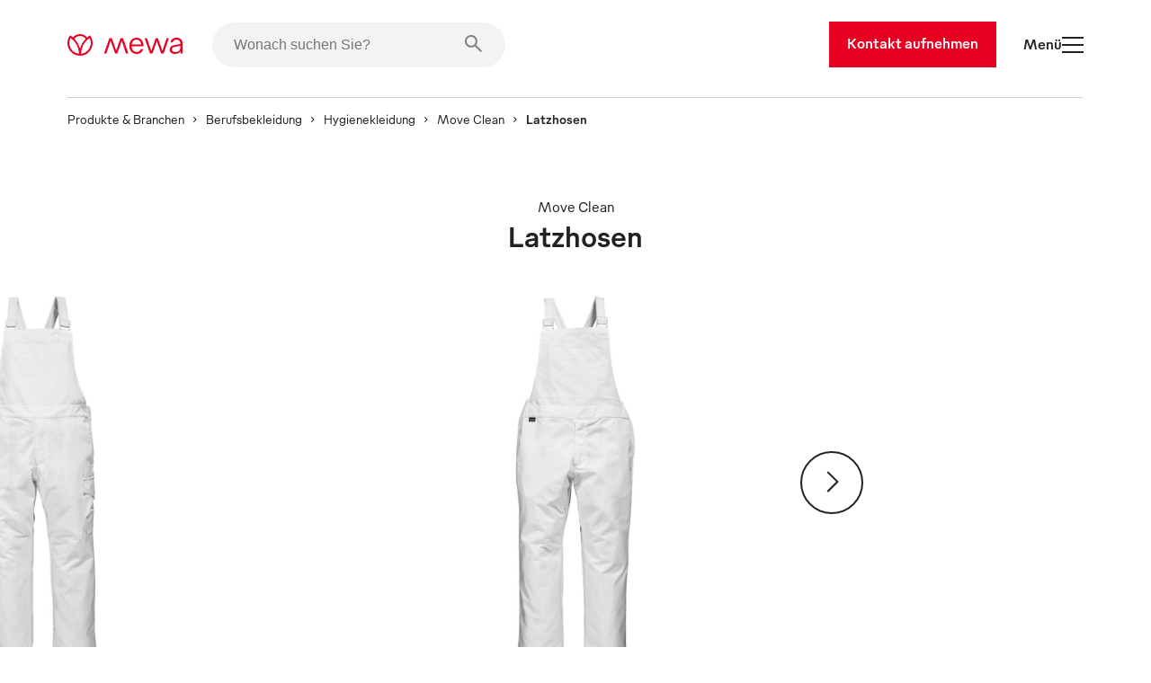

--- FILE ---
content_type: text/html
request_url: https://www.mewa.at/hygienekleidung/latzhosen-move-clean/
body_size: 57202
content:
<!DOCTYPE html><html lang="de"><head><meta charSet="utf-8"/><meta http-equiv="x-ua-compatible" content="ie=edge"/><meta name="viewport" content="width=device-width, initial-scale=1, shrink-to-fit=no"/><meta name="generator" content="Gatsby 5.13.7"/><meta name="description" content=" Latzhosen Move Clean: Mewa Kleidung für Reinigungspersonal, die Komfort und Funktionalität vereint" data-gatsby-head="true"/><style data-href="/styles.b68369c7c8ef72517226.css" data-identity="gatsby-global-css">.slider-button-module--nav-button--e4fa1{-webkit-tap-highlight-color:rgba(0,0,0,0);background-color:transparent;border:0;height:70px;margin:0;padding:0;width:70px}@media screen and (max-width:1439px){.slider-button-module--nav-button--e4fa1.slider-button-module--responsive--0c458{height:40px;width:40px}}.slider-button-module--nav-button--e4fa1:not(:disabled){cursor:pointer}.slider-button-module--nav-button--e4fa1 .slider-button-module--nav-icon--6f375 .fill,.slider-button-module--nav-button--e4fa1 .slider-button-module--nav-icon--6f375 .stroke-inner,.slider-button-module--nav-button--e4fa1 .slider-button-module--nav-icon--6f375 .stroke-outer{transition-duration:var(--transition-duration);transition-timing-function:var(--transition-timing)}.slider-button-module--nav-button--e4fa1 .slider-button-module--nav-icon--6f375 .fill{transition-property:fill}.slider-button-module--nav-button--e4fa1 .slider-button-module--nav-icon--6f375 .stroke-inner,.slider-button-module--nav-button--e4fa1 .slider-button-module--nav-icon--6f375 .stroke-outer{transition-property:stroke}.slider-button-module--nav-button--e4fa1 .slider-button-module--nav-icon--6f375{transform:rotate(0deg);transform-origin:center}.slider-button-module--nav-button--e4fa1 .slider-button-module--nav-icon--6f375.slider-button-module--left--2e531{transform:rotate(180deg)}.slider-button-module--nav-button--e4fa1.dark-red .slider-button-module--nav-icon--6f375 .stroke-inner,.slider-button-module--nav-button--e4fa1.dark-red .slider-button-module--nav-icon--6f375 .stroke-outer,.slider-button-module--nav-button--e4fa1.hover-dark-red:hover:not(:disabled) .slider-button-module--nav-icon--6f375 .stroke-inner,.slider-button-module--nav-button--e4fa1.hover-dark-red:hover:not(:disabled) .slider-button-module--nav-icon--6f375 .stroke-outer{stroke:var(--color-dark-red)}.slider-button-module--nav-button--e4fa1.dark-red .slider-button-module--nav-icon--6f375 .fill,.slider-button-module--nav-button--e4fa1.hover-dark-red:hover:not(:disabled) .slider-button-module--nav-icon--6f375 .fill{fill:var(--color-dark-red)}.slider-button-module--nav-button--e4fa1.hover-light-red:hover:not(:disabled) .slider-button-module--nav-icon--6f375 .stroke-inner,.slider-button-module--nav-button--e4fa1.hover-light-red:hover:not(:disabled) .slider-button-module--nav-icon--6f375 .stroke-outer,.slider-button-module--nav-button--e4fa1.light-red .slider-button-module--nav-icon--6f375 .stroke-inner,.slider-button-module--nav-button--e4fa1.light-red .slider-button-module--nav-icon--6f375 .stroke-outer{stroke:var(--color-light-red)}.slider-button-module--nav-button--e4fa1.hover-light-red:hover:not(:disabled) .slider-button-module--nav-icon--6f375 .fill,.slider-button-module--nav-button--e4fa1.light-red .slider-button-module--nav-icon--6f375 .fill{fill:var(--color-light-red)}.slider-button-module--nav-button--e4fa1.dark-coal .slider-button-module--nav-icon--6f375 .stroke-inner,.slider-button-module--nav-button--e4fa1.dark-coal .slider-button-module--nav-icon--6f375 .stroke-outer,.slider-button-module--nav-button--e4fa1.hover-dark-coal:hover:not(:disabled) .slider-button-module--nav-icon--6f375 .stroke-inner,.slider-button-module--nav-button--e4fa1.hover-dark-coal:hover:not(:disabled) .slider-button-module--nav-icon--6f375 .stroke-outer{stroke:var(--color-dark-coal)}.slider-button-module--nav-button--e4fa1.dark-coal .slider-button-module--nav-icon--6f375 .fill,.slider-button-module--nav-button--e4fa1.hover-dark-coal:hover:not(:disabled) .slider-button-module--nav-icon--6f375 .fill{fill:var(--color-dark-coal)}.slider-button-module--nav-button--e4fa1.hover-white:hover:not(:disabled) .slider-button-module--nav-icon--6f375 .stroke-inner,.slider-button-module--nav-button--e4fa1.hover-white:hover:not(:disabled) .slider-button-module--nav-icon--6f375 .stroke-outer,.slider-button-module--nav-button--e4fa1.white .slider-button-module--nav-icon--6f375 .stroke-inner,.slider-button-module--nav-button--e4fa1.white .slider-button-module--nav-icon--6f375 .stroke-outer{stroke:var(--color-white)}.slider-button-module--nav-button--e4fa1.hover-white:hover:not(:disabled) .slider-button-module--nav-icon--6f375 .fill,.slider-button-module--nav-button--e4fa1.white .slider-button-module--nav-icon--6f375 .fill{fill:var(--color-white)}.slider-button-module--nav-button--e4fa1.hover-light-blue:hover:not(:disabled) .slider-button-module--nav-icon--6f375 .stroke-inner,.slider-button-module--nav-button--e4fa1.hover-light-blue:hover:not(:disabled) .slider-button-module--nav-icon--6f375 .stroke-outer,.slider-button-module--nav-button--e4fa1.light-blue .slider-button-module--nav-icon--6f375 .stroke-inner,.slider-button-module--nav-button--e4fa1.light-blue .slider-button-module--nav-icon--6f375 .stroke-outer{stroke:var(--color-light-blue)}.slider-button-module--nav-button--e4fa1.hover-light-blue:hover:not(:disabled) .slider-button-module--nav-icon--6f375 .fill,.slider-button-module--nav-button--e4fa1.light-blue .slider-button-module--nav-icon--6f375 .fill{fill:var(--color-light-blue)}.slider-button-module--nav-button--e4fa1.hover-outlined:hover:not(:disabled) .slider-button-module--nav-icon--6f375 .fill,.slider-button-module--nav-button--e4fa1.outlined .slider-button-module--nav-icon--6f375 .fill{fill:transparent}.slider-button-module--nav-button--e4fa1.hover-outlined-white:hover:not(:disabled) .slider-button-module--nav-icon--6f375 .fill,.slider-button-module--nav-button--e4fa1.outlined-white .slider-button-module--nav-icon--6f375 .fill{fill:var(--color-white)}.slider-button-module--nav-button--e4fa1.contained .slider-button-module--nav-icon--6f375 .stroke-inner,.slider-button-module--nav-button--e4fa1.hover-contained:hover:not(:disabled) .slider-button-module--nav-icon--6f375 .stroke-inner{stroke:var(--color-white)}@media screen and (max-width:1439px){.slider-button-module--nav-button--e4fa1.slider-button-module--nav-button-mobile-small--bd92b{height:40px;width:40px}.slider-button-module--nav-button--e4fa1.slider-button-module--nav-button-mobile-small--bd92b .slider-button-module--nav-icon-desktop--c847a{display:none}}@media screen and (min-width:1440px){.slider-button-module--nav-button--e4fa1.slider-button-module--nav-button-mobile-small--bd92b .slider-button-module--nav-icon-mobile--f00f1{display:none}}@font-face{font-family:swiper-icons;font-style:normal;font-weight:400;src:url("data:application/font-woff;charset=utf-8;base64, [base64]//wADZ2x5ZgAAAywAAADMAAAD2MHtryVoZWFkAAABbAAAADAAAAA2E2+eoWhoZWEAAAGcAAAAHwAAACQC9gDzaG10eAAAAigAAAAZAAAArgJkABFsb2NhAAAC0AAAAFoAAABaFQAUGG1heHAAAAG8AAAAHwAAACAAcABAbmFtZQAAA/gAAAE5AAACXvFdBwlwb3N0AAAFNAAAAGIAAACE5s74hXjaY2BkYGAAYpf5Hu/j+W2+MnAzMYDAzaX6QjD6/4//Bxj5GA8AuRwMYGkAPywL13jaY2BkYGA88P8Agx4j+/8fQDYfA1AEBWgDAIB2BOoAeNpjYGRgYNBh4GdgYgABEMnIABJzYNADCQAACWgAsQB42mNgYfzCOIGBlYGB0YcxjYGBwR1Kf2WQZGhhYGBiYGVmgAFGBiQQkOaawtDAoMBQxXjg/wEGPcYDDA4wNUA2CCgwsAAAO4EL6gAAeNpj2M0gyAACqxgGNWBkZ2D4/wMA+xkDdgAAAHjaY2BgYGaAYBkGRgYQiAHyGMF8FgYHIM3DwMHABGQrMOgyWDLEM1T9/w8UBfEMgLzE////P/5//f/V/xv+r4eaAAeMbAxwIUYmIMHEgKYAYjUcsDAwsLKxc3BycfPw8jEQA/[base64]/uznmfPFBNODM2K7MTQ45YEAZqGP81AmGGcF3iPqOop0r1SPTaTbVkfUe4HXj97wYE+yNwWYxwWu4v1ugWHgo3S1XdZEVqWM7ET0cfnLGxWfkgR42o2PvWrDMBSFj/IHLaF0zKjRgdiVMwScNRAoWUoH78Y2icB/yIY09An6AH2Bdu/UB+yxopYshQiEvnvu0dURgDt8QeC8PDw7Fpji3fEA4z/PEJ6YOB5hKh4dj3EvXhxPqH/SKUY3rJ7srZ4FZnh1PMAtPhwP6fl2PMJMPDgeQ4rY8YT6Gzao0eAEA409DuggmTnFnOcSCiEiLMgxCiTI6Cq5DZUd3Qmp10vO0LaLTd2cjN4fOumlc7lUYbSQcZFkutRG7g6JKZKy0RmdLY680CDnEJ+UMkpFFe1RN7nxdVpXrC4aTtnaurOnYercZg2YVmLN/d/gczfEimrE/fs/bOuq29Zmn8tloORaXgZgGa78yO9/cnXm2BpaGvq25Dv9S4E9+5SIc9PqupJKhYFSSl47+Qcr1mYNAAAAeNptw0cKwkAAAMDZJA8Q7OUJvkLsPfZ6zFVERPy8qHh2YER+3i/BP83vIBLLySsoKimrqKqpa2hp6+jq6RsYGhmbmJqZSy0sraxtbO3sHRydnEMU4uR6yx7JJXveP7WrDycAAAAAAAH//wACeNpjYGRgYOABYhkgZgJCZgZNBkYGLQZtIJsFLMYAAAw3ALgAeNolizEKgDAQBCchRbC2sFER0YD6qVQiBCv/H9ezGI6Z5XBAw8CBK/m5iQQVauVbXLnOrMZv2oLdKFa8Pjuru2hJzGabmOSLzNMzvutpB3N42mNgZGBg4GKQYzBhYMxJLMlj4GBgAYow/P/PAJJhLM6sSoWKfWCAAwDAjgbRAAB42mNgYGBkAIIbCZo5IPrmUn0hGA0AO8EFTQAA")}:root{--swiper-theme-color:#007aff}:host{display:block;margin-left:auto;margin-right:auto;position:relative;z-index:1}.swiper{display:block;list-style:none;margin-left:auto;margin-right:auto;overflow:hidden;padding:0;position:relative;z-index:1}.swiper-vertical>.swiper-wrapper{flex-direction:column}.swiper-wrapper{box-sizing:content-box;display:flex;height:100%;position:relative;transition-property:transform;transition-timing-function:var(--swiper-wrapper-transition-timing-function,initial);width:100%;z-index:1}.swiper-android .swiper-slide,.swiper-ios .swiper-slide,.swiper-wrapper{transform:translateZ(0)}.swiper-horizontal{touch-action:pan-y}.swiper-vertical{touch-action:pan-x}.swiper-slide{display:block;flex-shrink:0;height:100%;position:relative;transition-property:transform;width:100%}.swiper-slide-invisible-blank{visibility:hidden}.swiper-autoheight,.swiper-autoheight .swiper-slide{height:auto}.swiper-autoheight .swiper-wrapper{align-items:flex-start;transition-property:transform,height}.swiper-backface-hidden .swiper-slide{backface-visibility:hidden;transform:translateZ(0)}.swiper-3d.swiper-css-mode .swiper-wrapper{perspective:1200px}.swiper-3d .swiper-wrapper{transform-style:preserve-3d}.swiper-3d{perspective:1200px}.swiper-3d .swiper-cube-shadow,.swiper-3d .swiper-slide{transform-style:preserve-3d}.swiper-css-mode>.swiper-wrapper{-ms-overflow-style:none;overflow:auto;scrollbar-width:none}.swiper-css-mode>.swiper-wrapper::-webkit-scrollbar{display:none}.swiper-css-mode>.swiper-wrapper>.swiper-slide{scroll-snap-align:start start}.swiper-css-mode.swiper-horizontal>.swiper-wrapper{scroll-snap-type:x mandatory}.swiper-css-mode.swiper-vertical>.swiper-wrapper{scroll-snap-type:y mandatory}.swiper-css-mode.swiper-free-mode>.swiper-wrapper{scroll-snap-type:none}.swiper-css-mode.swiper-free-mode>.swiper-wrapper>.swiper-slide{scroll-snap-align:none}.swiper-css-mode.swiper-centered>.swiper-wrapper:before{content:"";flex-shrink:0;order:9999}.swiper-css-mode.swiper-centered>.swiper-wrapper>.swiper-slide{scroll-snap-align:center center;scroll-snap-stop:always}.swiper-css-mode.swiper-centered.swiper-horizontal>.swiper-wrapper>.swiper-slide:first-child{margin-inline-start:var(--swiper-centered-offset-before)}.swiper-css-mode.swiper-centered.swiper-horizontal>.swiper-wrapper:before{height:100%;min-height:1px;width:var(--swiper-centered-offset-after)}.swiper-css-mode.swiper-centered.swiper-vertical>.swiper-wrapper>.swiper-slide:first-child{margin-block-start:var(--swiper-centered-offset-before)}.swiper-css-mode.swiper-centered.swiper-vertical>.swiper-wrapper:before{height:var(--swiper-centered-offset-after);min-width:1px;width:100%}.swiper-3d .swiper-slide-shadow,.swiper-3d .swiper-slide-shadow-bottom,.swiper-3d .swiper-slide-shadow-left,.swiper-3d .swiper-slide-shadow-right,.swiper-3d .swiper-slide-shadow-top{height:100%;left:0;pointer-events:none;position:absolute;top:0;width:100%;z-index:10}.swiper-3d .swiper-slide-shadow{background:rgba(0,0,0,.15)}.swiper-3d .swiper-slide-shadow-left{background-image:linear-gradient(270deg,rgba(0,0,0,.5),transparent)}.swiper-3d .swiper-slide-shadow-right{background-image:linear-gradient(90deg,rgba(0,0,0,.5),transparent)}.swiper-3d .swiper-slide-shadow-top{background-image:linear-gradient(0deg,rgba(0,0,0,.5),transparent)}.swiper-3d .swiper-slide-shadow-bottom{background-image:linear-gradient(180deg,rgba(0,0,0,.5),transparent)}.swiper-lazy-preloader{border:4px solid var(--swiper-preloader-color,var(--swiper-theme-color));border-radius:50%;border-top:4px solid transparent;box-sizing:border-box;height:42px;left:50%;margin-left:-21px;margin-top:-21px;position:absolute;top:50%;transform-origin:50%;width:42px;z-index:10}.swiper-watch-progress .swiper-slide-visible .swiper-lazy-preloader,.swiper:not(.swiper-watch-progress) .swiper-lazy-preloader{animation:swiper-preloader-spin 1s linear infinite}.swiper-lazy-preloader-white{--swiper-preloader-color:#fff}.swiper-lazy-preloader-black{--swiper-preloader-color:#000}@keyframes swiper-preloader-spin{0%{transform:rotate(0deg)}to{transform:rotate(1turn)}}.swiper-virtual .swiper-slide{-webkit-backface-visibility:hidden;transform:translateZ(0)}.swiper-virtual.swiper-css-mode .swiper-wrapper:after{content:"";left:0;pointer-events:none;position:absolute;top:0}.swiper-virtual.swiper-css-mode.swiper-horizontal .swiper-wrapper:after{height:1px;width:var(--swiper-virtual-size)}.swiper-virtual.swiper-css-mode.swiper-vertical .swiper-wrapper:after{height:var(--swiper-virtual-size);width:1px}:root{--swiper-navigation-size:44px}.swiper-button-next,.swiper-button-prev{align-items:center;color:var(--swiper-navigation-color,var(--swiper-theme-color));cursor:pointer;display:flex;height:var(--swiper-navigation-size);justify-content:center;margin-top:calc(0px - var(--swiper-navigation-size)/2);position:absolute;top:var(--swiper-navigation-top-offset,50%);width:calc(var(--swiper-navigation-size)/44*27);z-index:10}.swiper-button-next.swiper-button-disabled,.swiper-button-prev.swiper-button-disabled{cursor:auto;opacity:.35;pointer-events:none}.swiper-button-next.swiper-button-hidden,.swiper-button-prev.swiper-button-hidden{cursor:auto;opacity:0;pointer-events:none}.swiper-navigation-disabled .swiper-button-next,.swiper-navigation-disabled .swiper-button-prev{display:none!important}.swiper-button-next svg,.swiper-button-prev svg{height:100%;object-fit:contain;transform-origin:center;width:100%}.swiper-rtl .swiper-button-next svg,.swiper-rtl .swiper-button-prev svg{transform:rotate(180deg)}.swiper-button-prev,.swiper-rtl .swiper-button-next{left:var(--swiper-navigation-sides-offset,10px);right:auto}.swiper-button-lock{display:none}.swiper-button-next:after,.swiper-button-prev:after{font-family:swiper-icons;font-size:var(--swiper-navigation-size);font-variant:normal;letter-spacing:0;line-height:1;text-transform:none!important}.swiper-button-prev:after,.swiper-rtl .swiper-button-next:after{content:"prev"}.swiper-button-next,.swiper-rtl .swiper-button-prev{left:auto;right:var(--swiper-navigation-sides-offset,10px)}.swiper-button-next:after,.swiper-rtl .swiper-button-prev:after{content:"next"}.swiper-scrollbar{background:var(--swiper-scrollbar-bg-color,rgba(0,0,0,.1));border-radius:var(--swiper-scrollbar-border-radius,10px);position:relative;touch-action:none}.swiper-scrollbar-disabled>.swiper-scrollbar,.swiper-scrollbar.swiper-scrollbar-disabled{display:none!important}.swiper-horizontal>.swiper-scrollbar,.swiper-scrollbar.swiper-scrollbar-horizontal{bottom:var(--swiper-scrollbar-bottom,4px);height:var(--swiper-scrollbar-size,4px);left:var(--swiper-scrollbar-sides-offset,1%);position:absolute;top:var(--swiper-scrollbar-top,auto);width:calc(100% - var(--swiper-scrollbar-sides-offset, 1%)*2);z-index:50}.swiper-scrollbar.swiper-scrollbar-vertical,.swiper-vertical>.swiper-scrollbar{height:calc(100% - var(--swiper-scrollbar-sides-offset, 1%)*2);left:var(--swiper-scrollbar-left,auto);position:absolute;right:var(--swiper-scrollbar-right,4px);top:var(--swiper-scrollbar-sides-offset,1%);width:var(--swiper-scrollbar-size,4px);z-index:50}.swiper-scrollbar-drag{background:var(--swiper-scrollbar-drag-bg-color,rgba(0,0,0,.5));border-radius:var(--swiper-scrollbar-border-radius,10px);height:100%;left:0;position:relative;top:0;width:100%}.swiper-scrollbar-cursor-drag{cursor:move}.swiper-scrollbar-lock{display:none}.swiper-zoom-container{align-items:center;display:flex;height:100%;justify-content:center;text-align:center;width:100%}.swiper-zoom-container>canvas,.swiper-zoom-container>img,.swiper-zoom-container>svg{max-height:100%;max-width:100%;object-fit:contain}.swiper-slide-zoomed{cursor:move;touch-action:none}.swiper .swiper-notification{left:0;opacity:0;pointer-events:none;position:absolute;top:0;z-index:-1000}.swiper-free-mode>.swiper-wrapper{margin:0 auto;transition-timing-function:ease-out}.swiper-grid>.swiper-wrapper{flex-wrap:wrap}.swiper-grid-column>.swiper-wrapper{flex-direction:column;flex-wrap:wrap}.swiper.swiper-cube{overflow:visible}.swiper-cube .swiper-slide{backface-visibility:hidden;height:100%;pointer-events:none;transform-origin:0 0;visibility:hidden;width:100%;z-index:1}.swiper-cube .swiper-slide .swiper-slide{pointer-events:none}.swiper-cube.swiper-rtl .swiper-slide{transform-origin:100% 0}.swiper-cube .swiper-slide-active,.swiper-cube .swiper-slide-active .swiper-slide-active{pointer-events:auto}.swiper-cube .swiper-slide-active,.swiper-cube .swiper-slide-next,.swiper-cube .swiper-slide-prev{pointer-events:auto;visibility:visible}.swiper-cube .swiper-cube-shadow{bottom:0;height:100%;left:0;opacity:.6;position:absolute;width:100%;z-index:0}.swiper-cube .swiper-cube-shadow:before{background:#000;bottom:0;content:"";filter:blur(50px);left:0;position:absolute;right:0;top:0}.swiper-cube .swiper-slide-next+.swiper-slide{pointer-events:auto;visibility:visible}.swiper-cube .swiper-slide-shadow-cube.swiper-slide-shadow-bottom,.swiper-cube .swiper-slide-shadow-cube.swiper-slide-shadow-left,.swiper-cube .swiper-slide-shadow-cube.swiper-slide-shadow-right,.swiper-cube .swiper-slide-shadow-cube.swiper-slide-shadow-top{backface-visibility:hidden;z-index:0}.swiper.swiper-flip{overflow:visible}.swiper-flip .swiper-slide{backface-visibility:hidden;pointer-events:none;z-index:1}.swiper-flip .swiper-slide .swiper-slide{pointer-events:none}.swiper-flip .swiper-slide-active,.swiper-flip .swiper-slide-active .swiper-slide-active{pointer-events:auto}.swiper-flip .swiper-slide-shadow-flip.swiper-slide-shadow-bottom,.swiper-flip .swiper-slide-shadow-flip.swiper-slide-shadow-left,.swiper-flip .swiper-slide-shadow-flip.swiper-slide-shadow-right,.swiper-flip .swiper-slide-shadow-flip.swiper-slide-shadow-top{backface-visibility:hidden;z-index:0}.swiper-creative .swiper-slide{backface-visibility:hidden;overflow:hidden;transition-property:transform,opacity,height}.swiper.swiper-cards{overflow:visible}.swiper-cards .swiper-slide{backface-visibility:hidden;overflow:hidden;transform-origin:center bottom}.product-card-color-slider-module--product-card--ac052{aspect-ratio:2/3;display:grid;grid-template-areas:". . . . ." ". . . like ." ". link link link ." ". link link link ." ". prev thumb next ." ". color color color ." ". . button . ." ". . . . .";grid-template-columns:1fr minmax(40px,2fr) 12fr minmax(40px,2fr) 1fr;grid-template-rows:0fr 0fr 18fr minmax(calc(var(--font-size-footnote) + var(--font-size-body)*2),2fr) 6fr minmax(calc(var(--font-size-footnote)*1.5),2fr) 3fr 10px;height:100%;padding:0;position:relative;width:100%}.product-card-color-slider-module--product-card--ac052.MuiCard-root{border:none}.product-card-color-slider-module--product-card--ac052 .product-card-color-slider-module--product-link-area--fb5e7{display:grid;grid-area:link;grid-template-areas:"img" "name";grid-template-columns:1fr;grid-template-rows:24fr minmax(calc(var(--font-size-footnote) + var(--font-size-body)*2),2fr);text-decoration:none;transition-delay:0;transition-duration:var(--transition-duration);transition-property:opacity;transition-timing-function:var(--transition-timing)}.product-card-color-slider-module--product-card--ac052 .product-card-color-slider-module--product-link-area--fb5e7 .product-card-color-slider-module--main-swiper--7792a{aspect-ratio:1/1;grid-area:img;margin:auto auto 24px;position:relative;width:70%}.product-card-color-slider-module--product-card--ac052 .product-card-color-slider-module--product-link-area--fb5e7 .product-card-color-slider-module--main-swiper--7792a .product-card-color-slider-module--image-wrapper--18ec0{height:100%;position:absolute;width:100%}.product-card-color-slider-module--product-card--ac052 .product-card-color-slider-module--product-link-area--fb5e7 .product-card-color-slider-module--main-swiper--7792a .product-card-color-slider-module--main-image--ad113{height:100%;object-fit:contain;position:absolute;transition-delay:0;transition-duration:var(--transition-duration);transition-property:opacity;transition-timing-function:var(--transition-timing);width:100%}.product-card-color-slider-module--product-card--ac052 .product-card-color-slider-module--product-link-area--fb5e7 .product-card-color-slider-module--product-name-container--c8725{color:var(--color-dark-coal);grid-area:name}.product-card-color-slider-module--product-card--ac052 .product-card-color-slider-module--variant-link--03228{display:contents}.product-card-color-slider-module--product-card--ac052 .product-card-color-slider-module--variant-link--03228 .product-card-color-slider-module--product-link-area--fb5e7:hover .product-card-color-slider-module--main-image--ad113{opacity:.7}.product-card-color-slider-module--product-card--ac052 .product-card-color-slider-module--button-container--503ef{align-items:center;display:flex;flex-direction:column;grid-area:button}@media screen and (min-width:900px){.product-card-color-slider-module--product-card--ac052 .product-card-color-slider-module--on-card-hover--04658{opacity:0;transition-delay:0;transition-duration:var(--transition-duration);transition-property:opacity;transition-timing-function:var(--transition-timing)}.product-card-color-slider-module--product-card--ac052 .product-card-color-slider-module--show-details--e17e3{display:none}.product-card-color-slider-module--product-card--ac052:hover .product-card-color-slider-module--on-card-hover--04658{opacity:1}.product-card-color-slider-module--product-card--ac052:hover .product-card-color-slider-module--show-details--e17e3{display:inline-flex}}.product-card-color-slider-module--nav-icons--0726a{color:var(--color-light-red);min-width:7.5px;overflow:visible;transition-delay:0;transition-duration:var(--transition-duration);transition-property:fill;transition-timing-function:var(--transition-timing);width:33.33%}@media screen and (min-width:900px){.product-card-color-slider-module--nav-icons--0726a{min-width:15px}}.swiper-slide.image-card-slide-module--image-card-slide--f82ab{height:unset;padding-left:var(--gutter)}.swiper-slide.image-card-slide-module--image-card-slide--f82ab .image-card-slide-module--image-card--bdcae{object-fit:cover;object-position:top;width:100%}.swiper-slide.image-card-slide-module--image-card-slide--f82ab .image-card-slide-module--image-card--bdcae img{object-position:top}.swiper-slide:last-of-type.image-card-slide-module--image-card-slide--f82ab{margin-right:0}.content-card-slide-module--card--be3fe{font-family:var(--font-family)}.content-card-slide-module--card--be3fe .content-card-slide-module--cardTitle--b3c68,.content-card-slide-module--card--be3fe .content-card-slide-module--content--e4013>*,.content-card-slide-module--card--be3fe .content-card-slide-module--subTitle--712ab{margin:0;padding:0}.content-card-slide-module--card--be3fe .content-card-slide-module--sub-title--5433e{font-size:var(--font-size-body);font-weight:var(--font-weight-medium);margin-bottom:30px;margin-top:0!important;padding-top:0!important}.content-card-slide-module--card--be3fe .content-card-slide-module--title--6db1a{font-size:var(--font-size-footnote);font-weight:var(--font-weight-light);margin-bottom:0!important;padding-bottom:0!important}.linked-image-card-slide-module--linked-image-card-slide--9f8db .link-container{display:block;height:100%;width:100%}.linked-image-card-slide-module--linked-image-card-slide--9f8db .linked-image-card-slide-module--image-slot--a9647{display:block;position:relative;width:100%}.linked-image-card-slide-module--linked-image-card-slide--9f8db .linked-image-card-slide-module--image-slot--a9647 .linked-image-card-slide-module--hover-image--78a0c,.linked-image-card-slide-module--linked-image-card-slide--9f8db .linked-image-card-slide-module--image-slot--a9647 .linked-image-card-slide-module--image--06bb6{background-color:var(--color-white);height:100%;left:0;object-fit:cover;position:absolute;top:0;width:100%}.linked-image-card-slide-module--linked-image-card-slide--9f8db .linked-image-card-slide-module--image-slot--a9647 .linked-image-card-slide-module--hover-image--78a0c{opacity:0;transition:opacity var(--transition-duration) var(--transition-timing)}.linked-image-card-slide-module--linked-image-card-slide--9f8db .linked-image-card-slide-module--image-slot--a9647 .linked-image-card-slide-module--hover-image--78a0c:hover{opacity:1}@media screen and (max-width:899px){.linked-image-card-slide-module--linked-image-card-slide--9f8db .linked-image-card-slide-module--image-slot--a9647 .linked-image-card-slide-module--hover-image--78a0c{display:none}}.like-button-module--like-button--46e21{background-color:transparent;border:none;height:50px;padding:15px;width:50px}.like-button-module--like-button--46e21 .like-button-module--heart--fa4a6{stroke-width:2px;fill:transparent;stroke:var(--color-light-red);height:20px;width:20px}.like-button-module--like-button--46e21 .like-button-module--heart--fa4a6.like-button-module--clicked--4fdaa{fill:var(--color-light-red)}.like-button-module--like-button--46e21 .like-button-module--heart--fa4a6{transition-duration:var(--transition-duration);transition-property:all;transition-timing-function:var(--transition-timing)}.like-button-module--like-button--46e21:hover{cursor:pointer}.like-button-module--like-button--46e21:hover .like-button-module--heart--fa4a6{fill:var(--color-light-red);fill-opacity:.3}.like-button-module--like-button--46e21:hover .like-button-module--heart--fa4a6.like-button-module--clicked--4fdaa{fill-opacity:.7}.icon-text-button-module--icon-text-button--efaa4{padding-bottom:0!important;padding-top:0!important;position:relative}.icon-text-button-module--icon-text-button--efaa4 .icon-text-button-module--default-icon--3c9f8{opacity:1;transition:opacity var(--transition-duration)}.icon-text-button-module--icon-text-button--efaa4 .icon-text-button-module--hover-icon--7a931{opacity:0;position:absolute;transition:opacity var(--transition-duration)}.icon-text-button-module--icon-text-button--efaa4:active .icon-text-button-module--default-icon--3c9f8,.icon-text-button-module--icon-text-button--efaa4:focus .icon-text-button-module--default-icon--3c9f8,.icon-text-button-module--icon-text-button--efaa4:hover .icon-text-button-module--default-icon--3c9f8{opacity:0}.icon-text-button-module--icon-text-button--efaa4:active .icon-text-button-module--hover-icon--7a931,.icon-text-button-module--icon-text-button--efaa4:focus .icon-text-button-module--hover-icon--7a931,.icon-text-button-module--icon-text-button--efaa4:hover .icon-text-button-module--hover-icon--7a931{opacity:1}.icon-text-button-module--icon-text-button--efaa4:after{opacity:0}.swiper-fade.swiper-free-mode .swiper-slide{transition-timing-function:ease-out}.swiper-fade .swiper-slide{pointer-events:none;transition-property:opacity}.swiper-fade .swiper-slide .swiper-slide{pointer-events:none}.swiper-fade .swiper-slide-active,.swiper-fade .swiper-slide-active .swiper-slide-active{pointer-events:auto}.swiper-pagination{position:absolute;text-align:center;transform:translateZ(0);transition:opacity .3s;z-index:10}.swiper-pagination.swiper-pagination-hidden{opacity:0}.swiper-pagination-disabled>.swiper-pagination,.swiper-pagination.swiper-pagination-disabled{display:none!important}.swiper-horizontal>.swiper-pagination-bullets,.swiper-pagination-bullets.swiper-pagination-horizontal,.swiper-pagination-custom,.swiper-pagination-fraction{bottom:var(--swiper-pagination-bottom,8px);left:0;top:var(--swiper-pagination-top,auto);width:100%}.swiper-pagination-bullets-dynamic{font-size:0;overflow:hidden}.swiper-pagination-bullets-dynamic .swiper-pagination-bullet{position:relative;transform:scale(.33)}.swiper-pagination-bullets-dynamic .swiper-pagination-bullet-active,.swiper-pagination-bullets-dynamic .swiper-pagination-bullet-active-main{transform:scale(1)}.swiper-pagination-bullets-dynamic .swiper-pagination-bullet-active-prev{transform:scale(.66)}.swiper-pagination-bullets-dynamic .swiper-pagination-bullet-active-prev-prev{transform:scale(.33)}.swiper-pagination-bullets-dynamic .swiper-pagination-bullet-active-next{transform:scale(.66)}.swiper-pagination-bullets-dynamic .swiper-pagination-bullet-active-next-next{transform:scale(.33)}.swiper-pagination-bullet{background:var(--swiper-pagination-bullet-inactive-color,#000);border-radius:var(--swiper-pagination-bullet-border-radius,50%);display:inline-block;height:var(--swiper-pagination-bullet-height,var(--swiper-pagination-bullet-size,8px));opacity:var(--swiper-pagination-bullet-inactive-opacity,.2);width:var(--swiper-pagination-bullet-width,var(--swiper-pagination-bullet-size,8px))}button.swiper-pagination-bullet{appearance:none;border:none;box-shadow:none;margin:0;padding:0}.swiper-pagination-clickable .swiper-pagination-bullet{cursor:pointer}.swiper-pagination-bullet:only-child{display:none!important}.swiper-pagination-bullet-active{background:var(--swiper-pagination-color,var(--swiper-theme-color));opacity:var(--swiper-pagination-bullet-opacity,1)}.swiper-pagination-vertical.swiper-pagination-bullets,.swiper-vertical>.swiper-pagination-bullets{left:var(--swiper-pagination-left,auto);right:var(--swiper-pagination-right,8px);top:50%;transform:translate3d(0,-50%,0)}.swiper-pagination-vertical.swiper-pagination-bullets .swiper-pagination-bullet,.swiper-vertical>.swiper-pagination-bullets .swiper-pagination-bullet{display:block;margin:var(--swiper-pagination-bullet-vertical-gap,6px) 0}.swiper-pagination-vertical.swiper-pagination-bullets.swiper-pagination-bullets-dynamic,.swiper-vertical>.swiper-pagination-bullets.swiper-pagination-bullets-dynamic{top:50%;transform:translateY(-50%);width:8px}.swiper-pagination-vertical.swiper-pagination-bullets.swiper-pagination-bullets-dynamic .swiper-pagination-bullet,.swiper-vertical>.swiper-pagination-bullets.swiper-pagination-bullets-dynamic .swiper-pagination-bullet{display:inline-block;transition:transform .2s,top .2s}.swiper-horizontal>.swiper-pagination-bullets .swiper-pagination-bullet,.swiper-pagination-horizontal.swiper-pagination-bullets .swiper-pagination-bullet{margin:0 var(--swiper-pagination-bullet-horizontal-gap,4px)}.swiper-horizontal>.swiper-pagination-bullets.swiper-pagination-bullets-dynamic,.swiper-pagination-horizontal.swiper-pagination-bullets.swiper-pagination-bullets-dynamic{left:50%;transform:translateX(-50%);white-space:nowrap}.swiper-horizontal>.swiper-pagination-bullets.swiper-pagination-bullets-dynamic .swiper-pagination-bullet,.swiper-pagination-horizontal.swiper-pagination-bullets.swiper-pagination-bullets-dynamic .swiper-pagination-bullet{transition:transform .2s,left .2s}.swiper-horizontal.swiper-rtl>.swiper-pagination-bullets-dynamic .swiper-pagination-bullet{transition:transform .2s,right .2s}.swiper-pagination-fraction{color:var(--swiper-pagination-fraction-color,inherit)}.swiper-pagination-progressbar{background:var(--swiper-pagination-progressbar-bg-color,rgba(0,0,0,.25));position:absolute}.swiper-pagination-progressbar .swiper-pagination-progressbar-fill{background:var(--swiper-pagination-color,var(--swiper-theme-color));height:100%;left:0;position:absolute;top:0;transform:scale(0);transform-origin:left top;width:100%}.swiper-rtl .swiper-pagination-progressbar .swiper-pagination-progressbar-fill{transform-origin:right top}.swiper-horizontal>.swiper-pagination-progressbar,.swiper-pagination-progressbar.swiper-pagination-horizontal,.swiper-pagination-progressbar.swiper-pagination-vertical.swiper-pagination-progressbar-opposite,.swiper-vertical>.swiper-pagination-progressbar.swiper-pagination-progressbar-opposite{height:var(--swiper-pagination-progressbar-size,4px);left:0;top:0;width:100%}.swiper-horizontal>.swiper-pagination-progressbar.swiper-pagination-progressbar-opposite,.swiper-pagination-progressbar.swiper-pagination-horizontal.swiper-pagination-progressbar-opposite,.swiper-pagination-progressbar.swiper-pagination-vertical,.swiper-vertical>.swiper-pagination-progressbar{height:100%;left:0;top:0;width:var(--swiper-pagination-progressbar-size,4px)}.swiper-pagination-lock{display:none}.swiper-pagination-module--swiper--9e708.swiper{padding-bottom:calc(var(--spacer-l) + 22px);z-index:0}@media screen and (min-width:900px){.swiper-pagination-module--swiper--9e708.swiper{padding-bottom:calc(var(--spacer-l) + 15px)}}.swiper-pagination-module--swiper--9e708.swiper .swiper-pagination.swiper-pagination-bullets{bottom:0}.swiper-pagination-module--swiper--9e708.swiper .swiper-pagination-module--navigation-dot--cc196.swiper-pagination-bullet{background-color:transparent;height:27px;margin:0;opacity:1;position:relative;width:27px}@media screen and (min-width:900px){.swiper-pagination-module--swiper--9e708.swiper .swiper-pagination-module--navigation-dot--cc196.swiper-pagination-bullet{height:20px;width:20px}}.swiper-pagination-module--swiper--9e708.swiper .swiper-pagination-module--navigation-dot--cc196.swiper-pagination-bullet:after{background-color:var(--color-medium-light-grey);border-radius:50%;content:"";inset:7.5px;position:absolute}@media screen and (min-width:900px){.swiper-pagination-module--swiper--9e708.swiper .swiper-pagination-module--navigation-dot--cc196.swiper-pagination-bullet:after{inset:5px}}.swiper-pagination-module--swiper--9e708.swiper .swiper-pagination-module--navigation-dot--cc196.swiper-pagination-bullet.swiper-pagination-bullet-active:after{background-color:var(--color-light-red)}.swiper-pagination-module--swiper--9e708.swiper .swiper-pagination-module--navigation-dot--cc196.swiper-pagination-bullet:focus-visible{outline:1px solid var(--color-dark-coal)}.mewa-circle-module--mewa-circle--5d10f{grid-column-gap:var(--gutter);align-items:center;display:grid;grid-template-areas:"title title title title" "main main main main" "link link link link";grid-template-columns:repeat(4,1fr);grid-template-rows:auto 1fr auto;margin:0 auto;max-width:1920px;position:relative;width:100%;z-index:0}@media screen and (min-width:900px){.mewa-circle-module--mewa-circle--5d10f{grid-template-areas:". title title title title title title ." "prev main main main main main main next" "link link link link link link link link";grid-template-columns:repeat(8,1fr);grid-template-rows:auto 1fr auto}}@media screen and (min-width:1440px){.mewa-circle-module--mewa-circle--5d10f{grid-template-areas:". . title title title title title title title title . ." "prev prev main main main main main main main main next next" "link link link link link link link link link link link link";grid-template-columns:repeat(12,1fr);grid-template-rows:auto 1fr auto}}.mewa-circle-module--mewa-circle--5d10f .mewa-circle-module--nav--1f8a2{display:none}@media screen and (min-width:900px){.mewa-circle-module--mewa-circle--5d10f .mewa-circle-module--nav--1f8a2{display:block}}.mewa-circle-module--mewa-circle--5d10f .mewa-circle-module--nav--1f8a2.mewa-circle-module--previous--1fb96{grid-area:prev;justify-self:start}.mewa-circle-module--mewa-circle--5d10f .mewa-circle-module--nav--1f8a2.mewa-circle-module--next--88326{grid-area:next;justify-self:end}.mewa-circle-module--mewa-circle--5d10f .mewa-circle-module--diagram--47f23{grid-area:main;margin:0 auto;max-width:635px;position:relative;width:100%}.mewa-circle-module--mewa-circle--5d10f .mewa-circle-module--diagram--47f23 .mewa-circle-module--cycle-background--1f132{fill:#efefef;aspect-ratio:1;left:10%;position:relative;top:0;width:80%}.mewa-circle-module--mewa-circle--5d10f .mewa-circle-module--diagram--47f23 .mewa-circle-module--icon-cycle--6f67b{aspect-ratio:1;left:13%;overflow:visible;position:absolute;top:0;width:74%}.mewa-circle-module--mewa-circle--5d10f .mewa-circle-module--diagram--47f23 .mewa-circle-module--icon-cycle--6f67b .mewa-circle-module--icon-container--2b9f6{aspect-ratio:1;background-color:transparent;border:none;height:auto;left:0;min-height:50px;min-width:50px;opacity:1!important;position:absolute;top:0;transform:translate(-50%,-50%)!important;transition:none!important;width:24%!important}@media screen and (max-width:899px){.mewa-circle-module--mewa-circle--5d10f .mewa-circle-module--diagram--47f23 .mewa-circle-module--icon-cycle--6f67b .mewa-circle-module--icon-container--2b9f6{pointer-events:none}}.mewa-circle-module--mewa-circle--5d10f .mewa-circle-module--diagram--47f23 .mewa-circle-module--icon-cycle--6f67b .mewa-circle-module--icon-container--2b9f6{z-index:0}.mewa-circle-module--mewa-circle--5d10f .mewa-circle-module--diagram--47f23 .mewa-circle-module--icon-cycle--6f67b .mewa-circle-module--icon-container--2b9f6 svg{fill:var(--color-dark-coal);height:100%;transform:scale(1.5);transform-origin:50% 50%;transition:fill var(--transition-duration) var(--transition-timing);width:100%}.mewa-circle-module--mewa-circle--5d10f .mewa-circle-module--diagram--47f23 .mewa-circle-module--icon-cycle--6f67b .mewa-circle-module--icon-container--2b9f6{cursor:pointer}.mewa-circle-module--mewa-circle--5d10f .mewa-circle-module--diagram--47f23 .mewa-circle-module--icon-cycle--6f67b .mewa-circle-module--icon-container--2b9f6.mewa-circle-module--active--7731e,.mewa-circle-module--mewa-circle--5d10f .mewa-circle-module--diagram--47f23 .mewa-circle-module--icon-cycle--6f67b .mewa-circle-module--icon-container--2b9f6:hover{color:var(--color-light-red)}.mewa-circle-module--mewa-circle--5d10f .mewa-circle-module--diagram--47f23 .mewa-circle-module--icon-cycle--6f67b .mewa-circle-module--icon-container--2b9f6.mewa-circle-module--active--7731e svg,.mewa-circle-module--mewa-circle--5d10f .mewa-circle-module--diagram--47f23 .mewa-circle-module--icon-cycle--6f67b .mewa-circle-module--icon-container--2b9f6:hover svg{fill:var(--color-light-red)}.mewa-circle-module--mewa-circle--5d10f .mewa-circle-module--diagram--47f23 .mewa-circle-module--icon-cycle--6f67b .mewa-circle-module--icon-container--2b9f6:nth-child(5n+1){left:50%;top:0;transform:translate(-50%,-35%)!important}.mewa-circle-module--mewa-circle--5d10f .mewa-circle-module--diagram--47f23 .mewa-circle-module--icon-cycle--6f67b .mewa-circle-module--icon-container--2b9f6:nth-child(5n+2){left:100%;top:34.55%;transform:translate(-60%,-5%)!important}.mewa-circle-module--mewa-circle--5d10f .mewa-circle-module--diagram--47f23 .mewa-circle-module--icon-cycle--6f67b .mewa-circle-module--icon-container--2b9f6:nth-child(5n+3){left:79.39%;top:90.45%;transform:translate(-45%,-40%)!important}.mewa-circle-module--mewa-circle--5d10f .mewa-circle-module--diagram--47f23 .mewa-circle-module--icon-cycle--6f67b .mewa-circle-module--icon-container--2b9f6:nth-child(5n+4){left:20.61%;top:90.45%;transform:translate(-55%,-45%)!important}.mewa-circle-module--mewa-circle--5d10f .mewa-circle-module--diagram--47f23 .mewa-circle-module--icon-cycle--6f67b .mewa-circle-module--icon-container--2b9f6:nth-child(5n+5){left:0;top:34.55%;transform:translate(-40%,-5%)!important}.mewa-circle-module--mewa-circle--5d10f .mewa-circle-module--diagram--47f23 .mewa-circle-module--text-swiper--7924a{aspect-ratio:1;border-radius:100%;left:10%;overflow:visible;position:absolute;top:2.5%;width:80%;z-index:-1}.mewa-circle-module--mewa-circle--5d10f .mewa-circle-module--diagram--47f23 .mewa-circle-module--text-swiper--7924a .swiper-wrapper{display:block;height:100%;left:0;position:relative;top:0;transform:none}.mewa-circle-module--mewa-circle--5d10f .mewa-circle-module--diagram--47f23 .mewa-circle-module--text-swiper--7924a .swiper-pagination{bottom:-40px;height:14px;left:50%;position:absolute}.mewa-circle-module--mewa-circle--5d10f .mewa-circle-module--diagram--47f23 .mewa-circle-module--text-swiper--7924a .swiper-pagination .mewa-circle-module--navigation-dot--bb950.swiper-pagination-bullet{background-color:transparent;height:14px;margin:0;opacity:.4;width:14px}.mewa-circle-module--mewa-circle--5d10f .mewa-circle-module--diagram--47f23 .mewa-circle-module--text-swiper--7924a .swiper-pagination .mewa-circle-module--navigation-dot--bb950.swiper-pagination-bullet:after{background-color:var(--color-dark-coal);border-radius:50%;bottom:5px;content:"";left:5px;position:absolute;right:5px;top:5px}.mewa-circle-module--mewa-circle--5d10f .mewa-circle-module--diagram--47f23 .mewa-circle-module--text-swiper--7924a .swiper-pagination .mewa-circle-module--navigation-dot--bb950.swiper-pagination-bullet.swiper-pagination-bullet-active{opacity:.7}@media screen and (min-width:900px){.mewa-circle-module--mewa-circle--5d10f .mewa-circle-module--diagram--47f23 .mewa-circle-module--text-swiper--7924a .swiper-pagination{display:none}}.mewa-circle-module--mewa-circle--5d10f .mewa-circle-module--diagram--47f23 .mewa-circle-module--text-swiper--7924a .mewa-circle-module--text-slide--e7f94{height:auto;left:25%;opacity:0!important;position:absolute;top:50%;transform:translateY(-60%)!important;transition:opacity var(--transition-duration) var(--transition-timing);width:50%!important}.mewa-circle-module--mewa-circle--5d10f .mewa-circle-module--diagram--47f23 .mewa-circle-module--text-swiper--7924a .mewa-circle-module--text-slide--e7f94.swiper-slide-duplicate{opacity:0!important}@media screen and (min-width:1440px){.mewa-circle-module--mewa-circle--5d10f .mewa-circle-module--diagram--47f23 .mewa-circle-module--text-swiper--7924a .mewa-circle-module--text-slide--e7f94{left:33%;width:34%!important}}.mewa-circle-module--mewa-circle--5d10f .mewa-circle-module--diagram--47f23 .mewa-circle-module--text-swiper--7924a .mewa-circle-module--text-slide--e7f94.swiper-slide-active,.mewa-circle-module--mewa-circle--5d10f .mewa-circle-module--diagram--47f23 .mewa-circle-module--text-swiper--7924a .mewa-circle-module--text-slide--e7f94.swiper-slide-duplicate-active{opacity:1!important;transition:opacity var(--transition-duration) var(--transition-duration) var(--transition-timing);z-index:1}.mewa-circle-module--mewa-circle--5d10f .mewa-circle-module--diagram--47f23 .mewa-circle-module--text-swiper--7924a .mewa-circle-module--text-slide--e7f94.swiper-slide-active.swiper-slide-duplicate,.mewa-circle-module--mewa-circle--5d10f .mewa-circle-module--diagram--47f23 .mewa-circle-module--text-swiper--7924a .mewa-circle-module--text-slide--e7f94.swiper-slide-duplicate-active.swiper-slide-duplicate{opacity:0!important}.mewa-circle-module--mewa-circle--5d10f .mewa-circle-module--diagram--47f23 .mewa-circle-module--text-swiper--7924a svg{height:100%;width:100%}.mewa-circle-module--mewa-circle--5d10f .mewa-circle-module--link-container--fee2a{display:flex;grid-area:link;justify-content:center;padding-top:90px}.service-teaser-module--service-teaser--ca436{align-items:center;display:flex;flex-direction:column;margin:auto;max-width:845px;text-align:center}@media screen and (max-width:899px){.service-teaser-module--service-teaser--ca436{width:90%}}.service-teaser-module--service-teaser-icon--617b2{height:90px;width:90px}@media screen and (min-width:900px){.service-teaser-module--service-teaser-icon--617b2{height:120px;width:120px}}.sticky-side-navigation-module--sticky-nav--82c66{border-top:1px solid var(--color-medium-light-grey);list-style:none;margin-left:0;margin-top:0;padding-left:0;padding-top:5px;position:sticky;transition:top var(--transition-duration) var(--transition-timing)}.sticky-side-navigation-module--sticky-nav--82c66 li{font-size:var(--font-size-h6);font-weight:var(--font-weight-medium);margin-top:45px}.sticky-side-navigation-module--sticky-nav--82c66 li a{align-items:baseline;color:var(--color-dark-coal);display:inline-flex;transition:color .2s ease}.sticky-side-navigation-module--sticky-nav--82c66 li a .sticky-side-navigation-module--number--38c72{color:var(--color-medium-grey);font-size:11px;font-weight:var(--font-weight-regular);margin-right:10px}@media(min-width:900px){.sticky-side-navigation-module--sticky-nav--82c66 li a .sticky-side-navigation-module--number--38c72{font-size:12px}}@media(min-width:1440px){.sticky-side-navigation-module--sticky-nav--82c66 li a .sticky-side-navigation-module--number--38c72{font-size:14px}}@media(min-width:1920px){.sticky-side-navigation-module--sticky-nav--82c66 li a .sticky-side-navigation-module--number--38c72{font-size:16px}}.sticky-side-navigation-module--sticky-nav--82c66 li a:hover,.sticky-side-navigation-module--sticky-nav--82c66 li a:hover .sticky-side-navigation-module--number--38c72,.sticky-side-navigation-module--sticky-nav--82c66 li.sticky-side-navigation-module--active--043c3 a,.sticky-side-navigation-module--sticky-nav--82c66 li.sticky-side-navigation-module--active--043c3 a .sticky-side-navigation-module--number--38c72{color:var(--color-light-red)}.image-swiper-module--caption-slide--4074d{opacity:0!important;transition:opacity var(--transition-duration) var(--transition-timing)}.image-swiper-module--caption-slide--4074d.swiper-slide-active,.image-swiper-module--caption-slide--4074d.swiper-slide-duplicate-active{opacity:1!important;transition:opacity var(--transition-duration) var(--transition-duration) var(--transition-timing);z-index:1}.image-swiper-module--image-swiper--27ba8 .swiper-pagination{bottom:-26px;position:absolute}.image-swiper-module--image-swiper--27ba8 .swiper-pagination .swiper-pagination-bullet{background-color:var(--color-dark-coal);height:4px;opacity:.4;width:4px}.image-swiper-module--image-swiper--27ba8 .swiper-pagination .swiper-pagination-bullet.swiper-pagination-bullet-active{opacity:.7}@media screen and (min-width:1440px){.image-swiper-module--image-swiper--27ba8 .swiper-pagination{display:none}}.image-swiper-module--image-swiper--f4186 .swiper-pagination{bottom:-26px;position:absolute}.image-swiper-module--image-swiper--f4186 .swiper-pagination .swiper-pagination-bullet{background-color:var(--color-dark-coal);height:4px;opacity:.4;width:4px}.image-swiper-module--image-swiper--f4186 .swiper-pagination .swiper-pagination-bullet.swiper-pagination-bullet-active{opacity:.7}@media screen and (min-width:1440px){.image-swiper-module--image-swiper--f4186 .swiper-pagination{display:none}}.image-swiper-module--image-swiper--f4186 .swiper-slide .gatsby-image-wrapper,.image-swiper-module--image-swiper--f4186 .swiper-slide img{height:100%;object-fit:cover;width:100%}.sticky-header-module--header--1bb98{border-bottom:1px solid var(--color-medium-light-grey);max-height:var(--header-height);position:sticky;top:var(--header-sticky-position);transition:top var(--transition-duration),border-color var(--transition-duration) var(--transition-timing);z-index:1}@media screen and (min-width:900px){.sticky-header-module--header--1bb98{border-bottom:1px solid var(--color-white)}}.scroll-state-greater-threshold .sticky-header-module--header--1bb98{border-bottom:1px solid var(--color-medium-light-grey)}:root{--font-family:Gebauer,sans-serif;--font-weight-light:300;--font-weight-regular:400;--font-weight-medium:500;--font-weight-bold:700;--font-size-h1:64px;--line-height-h1:1.3;--font-size-h2:48px;--line-height-h2:1.3;--font-size-h3:42px;--line-height-h3:1.3;--font-size-h4:32px;--line-height-h4:1.3;--font-size-h5:27px;--line-height-h5:1.45;--font-size-h6:21px;--line-height-h6:1.45;--font-size-body:18px;--line-height-body:1.45;--font-size-footnote:16px;--line-height-footnote:1.45}@media screen and (max-width:1919px){:root{--font-size-h1:48px;--font-size-h2:42px;--font-size-h3:32px;--font-size-h4:27px;--line-height-h4:1.45;--font-size-h5:21px;--font-size-h6:18px;--font-size-body:16px;--font-size-footnote:14px}}@media screen and (max-width:1439px){:root{--font-size-h1:42px;--font-size-h2:32px;--font-size-h3:27px;--line-height-h3:1.3;--font-size-h4:21px;--line-height-h4:1.45;--font-size-h5:18px;--font-size-h6:16px}}@media screen and (max-width:899px){:root{--font-size-h1:32px;--font-size-h2:27px;--font-size-h3:21px;--font-size-h4:18px;--font-size-h5:16px;--line-height-h2:1.45;--font-size-body:14px}}:root{--color-light-red:#e60021;--color-dark-red:#be0f28;--color-light-blue:#0050a0;--color-dark-blue:#193273;--color-white:#fff;--color-light-grey:#f3f3f3;--color-medium-light-grey:#d3d3d3;--color-medium-grey:grey;--color-dark-coal:#222;--color-black:#000;--color-pastel-blue:#e7e9ee;--shadow-layer:0px 3px 26px rgba(0,0,0,.2);--transition-duration:300ms;--transition-timing:ease-in-out;--transition-timing-cubic-bezier:cubic-bezier(0,0,0.2,1);--header-height:124px;--header-height-open-menu:64px;--header-sticky-position:calc(var(--header-height)*-1);--header-mobile-max-width:1440px;--mobile-search-max-width:718px;--sticky-tabs-height:144px;--icon-tabs-height:144px;--sticky-tabs-scroll-progress:1;--sticky-tabs-top:calc(var(--header-sticky-position) + var(--header-height));--margin:20px;--gutter:14px;--columns:4;--spacer-xxxl:70px;--spacer-xxl:60px;--spacer-xl:40px;--spacer-l:20px;--spacer-m:12px;--spacer-s:10px;--spacer-xs:7px;--spacer-xxs:5px;--rounded-corners:20px}@media(min-width:718px){:root{--header-height:80px;--header-height-open-menu:80px}}@media screen and (min-width:900px){:root{--margin:75px;--gutter:25px;--columns:12;--spacer-l:25px;--spacer-m:13px;--spacer-s:11px;--spacer-xs:8px;--spacer-xxs:6px;--rounded-corners:25px;--sticky-tabs-height:62px;--icon-tabs-height:136px}}@media(min-width:972px){:root{--header-height:100px;--header-height-open-menu:100px}}@media screen and (min-width:1440px){:root{--margin:75px;--gutter:30px;--columns:12;--spacer-xxxl:80px;--spacer-xxl:70px;--spacer-xl:60px;--spacer-l:30px;--spacer-m:15px;--spacer-s:12px;--spacer-xs:9px;--spacer-xxs:7px;--rounded-corners:30px;--sticky-tabs-height:65px;--icon-tabs-height:156px}}@media screen and (min-width:1920px){:root{--margin:100px;--gutter:40px;--columns:12;--spacer-xxxl:100px;--spacer-xxl:80px;--spacer-l:36px;--spacer-m:20px;--spacer-s:15px;--spacer-xs:10px;--spacer-xxs:8px;--sticky-tabs-height:73px;--icon-tabs-height:175px}}@font-face{font-family:Gebauer;font-style:normal;font-weight:300;src:url(/static/Gebauer-Light-4be286aa8c7858bb44d8b2929f301a90.woff2) format("woff2"),url(/static/Gebauer-Light-2e3c98f06e8a89c8c3543481571e637c.woff) format("woff")}@font-face{font-family:Gebauer;font-style:normal;font-weight:400;src:url(/static/Gebauer-Regular-6baf25064f704b5dd50caddcaf48a02c.woff2) format("woff2"),url(/static/Gebauer-Regular-8c92c3e1ae184b7b98a87922d5fdb030.woff) format("woff")}@font-face{font-family:Gebauer;font-style:normal;font-weight:500;src:url(/static/Gebauer-Medium-73868be1b2f0f19ddab82508905dba0c.woff2) format("woff2"),url(/static/Gebauer-Medium-5605f4b0816ab23f300dbf3e2afa0169.woff) format("woff")}@font-face{font-family:Gebauer;font-style:normal;font-weight:700;src:url(/static/Gebauer-Bold-ecf6a48475ac9836a3a89b6598552205.woff2) format("woff2"),url(/static/Gebauer-Bold-be5b1786d5cf3e03909f07e93b6e2d3f.woff) format("woff")}.font-light{font-weight:var(--font-weight-light)}.font-regular{font-weight:var(--font-weight-regular)}.font-medium{font-weight:var(--font-weight-medium)}.font-bold{font-weight:var(--font-weight-bold)}html{-webkit-tap-highlight-color:rgba(0,0,0,0)}body{color:var(--color-dark-coal)}body,body button{font-family:var(--font-family)}a{text-decoration:none}body.no-scroll{inset:0;overflow-y:scroll;position:fixed}.sapCpRuntime{height:100%;width:100%}.sapCpRuntime .sapCpBody{height:100%;margin:0;width:100%}.sapCpContentPage{width:100%}.sapCpContentPageLoading{cursor:wait;opacity:0}.sapCpLayout{width:100%}.sapCpLayout,.sapCpWidget{box-sizing:inherit;padding:8px}.sapCpWidget{min-height:30px}.sapCpContentPage .sapCpWidget.sapCpWidgetHidden{display:none}.sapCpWidget~.sapCpWidget{margin-top:8px}.sapCpWidgetContentLeft{float:left;min-height:1px;text-align:right}.sapCpWidgetContentRight{min-height:1px;text-align:left;vertical-align:top}.sapCRLWidgetFixContent{clear:both}.sapCpWidgetContentNoIndent{min-height:1px}.sapLandingPage .sapCpWidget:not(.sapCpCheckBoxElementWidget) .sapCpWidgetContentLeft .sapCpLabel,.sapLandingPage .sapCpWidgetContentLeft .sapCpLabel{margin-right:10px;margin-top:6px}.sapCpContentPage .sapCpWidget .sapCpWidgetContent>label{padding-right:10px}.sapCpWidget:not(.sapCpCheckBoxElementWidget) .sapCpWidgetContentLeft .sapCpLabel{margin-right:10px;margin-top:8px}.sapCpWidgetMandatoryMissing{background-color:#f08080}.sapCpWidgetInvalid{background-color:orange}.sapCpButtonWidget .sapCpButtonWidgetExtraText{display:block;padding-top:5px}.sapCpButtonWidget .sapCpMissingMandatoryFieldLabel{color:red;display:block}.sapCpContentPage:not(.sapCpMissingMandatoryField) .sapCpButtonWidget .sapCpMissingMandatoryFieldLabel{display:none}.sapCpButtonWidget .sapCpErrorMessageText{color:red;display:block}.sapCpContentPage:not(.sapCpSubmitError) .sapCpButtonWidget .sapCpErrorMessageText{display:none}.sapCpButtonWidget .sapCpSuccessMessageLabel{color:green;display:block}.sapCpButtonWidget .sapCpButtonWidgetDownloadLink:not(.sapCpButtonWidgetDownloadLinkVisible),.sapCpContentPage:not(.sapCpSubmitCompleted) .sapCpButtonWidget .sapCpButtonWidgetDownloadLink,.sapCpContentPage:not(.sapCpSubmitCompleted) .sapCpButtonWidget .sapCpSuccessMessageLabel{display:none}.sapCpButtonWidget.sapCpButtonWidgetLoading button{cursor:wait}.sapCpLabel{display:block;overflow:hidden;position:relative;text-overflow:ellipsis}.sapCpLabelRequiredBefore{padding-left:10px}.sapCpLabel:not(.sapCpLabelRequiredBefore):after{color:#4169e1;content:"*";visibility:hidden}.sapCpWidgetContentLeft .sapCpLabel:not(.sapCpLabelRequiredBefore):after{position:absolute}.sapCpLabel:not(.sapCpLabelRequiredBefore).sapCpLabelRequired:after{visibility:visible}.sapCpLabel.sapCpLabelRequiredBefore:before{color:#4169e1;content:"*";left:1px;position:absolute;top:-2px;visibility:hidden}.sapCpLabel.sapCpLabelRequiredBefore.sapCpLabelRequired:before{visibility:visible}.sapCpCheckBox~.sapCpLabel{margin-left:2px}.sapCpCheckBox+.sapCpLabel{display:block}.sapCpInput{font-family:inherit;font-size:inherit;padding:4px 8px;text-overflow:ellipsis}.sapCpCheckBox{float:left;min-width:20px;vertical-align:top}.sapCpCheckBox input,.sapCpDropDown{font-family:inherit;font-size:inherit}.sapCpDropDown{min-width:215px;padding:4px 8px}.sapCpDropDown>option{color:#000}.sapCpDropDownPlaceholder{color:gray}.sapCpDatePicker option{color:#000}.sapCpDatePicker .sapCpDropDown~.sapCpDropDown{margin-left:10px}.sapCpDatePicker .sapCpDatePickerDay{max-width:100px;min-width:50px;width:23%}.sapCpInputWidget .sapCpDatePickerMonth{max-width:200px;min-width:100px;width:43%}.sapCpInputWidget .sapCpDatePickerYear{max-width:100px;min-width:50px;width:23%}.sapCpButton{padding:6px 10px}.sapCpContentPage{-webkit-font-smoothing:auto;box-sizing:border-box;color:gray;font-family:Arial,Helvetica,sans-serif;font-size:16px}.sapCpContentPage *,.sapCpContentPage :after,.sapCpContentPage :before{box-sizing:inherit}.sapLandingPage .sapCpWidget input[type=checkbox]{-webkit-appearance:checkbox;font-size:inherit;margin-top:2px}.sapCpWidget input[type=checkbox]{-webkit-appearance:checkbox;font-size:inherit;margin-top:5px}.sapCpCheckBox{line-height:18px}.sapCpInputWidget select{-webkit-appearance:menulist;background-image:none;color:inherit}.sapCpInputWidget .sapCpInput,.sapCpInputWidget select{font-family:inherit;font-size:inherit;height:38px;width:auto}.sapCpInputWidget .sapCpInput{border:1px solid #d3d3d3}.sapCpLabel{line-height:22px}.sapCpButton,.sapCpLabel{color:inherit;font-family:inherit;font-size:inherit;font-weight:400}.sapCpButton{border:1px solid #d3d3d3;border-radius:5px;padding:8px 20px;width:auto}@media screen and (min-width:481px){.sapCpLabel:not(.sapCpLabelRequiredBefore):after{top:-2px}}@media screen and (max-width:480px){.sapCpWidgetContent{text-align:left;width:100%!important}.sapCpWidgetContent .sapCpInput{width:95%}.sapCpWidgetContent .sapCpTextArea{width:98%}.sapCpWidgetContent .sapCpDropDown{width:100%}.sapCpWidgetContent .sapCpDatePicker .sapCpDatePickerDay{width:23%}.sapCpWidgetContent .sapCpDatePicker .sapCpDatePickerMonth{width:43%}.sapCpWidgetContent .sapCpDatePicker .sapCpDatePickerYear{width:23%}.sapCpWidgetContentRight{padding-left:0!important}}*,:after,:before{box-sizing:border-box}body{margin:0;padding:0}.footer-module--footer--954ee{background-color:var(--color-dark-coal);color:var(--color-white);display:flex;padding-bottom:51px;padding-top:110px}.footer-module--footer--954ee .footer-module--link-container--5e326{margin-bottom:34px;padding-right:100px}@media screen and (min-width:900px){.footer-module--footer--954ee .footer-module--link-container--5e326{margin-bottom:50px}}@media screen and (min-width:1440px){.footer-module--footer--954ee .footer-module--link-container--5e326{margin-bottom:141px}}.footer-module--footer--954ee .footer-module--link-container--5e326{align-items:flex-start;display:flex;flex-direction:column}.footer-module--footer--954ee .footer-module--link--b2f1a{color:var(--color-medium-light-grey);font-size:var(--font-size-text-md);line-height:var(--line-height-text-md);margin-bottom:28px}@media screen and (min-width:900px){.footer-module--footer--954ee .footer-module--link--b2f1a{font-size:var(--font-size-text-xl);line-height:var(--line-height-text-xl)}}.footer-module--footer--954ee .footer-module--link--b2f1a:hover{color:var(--color-medium-light-grey);opacity:.8}.footer-module--footer--954ee .footer-module--link--b2f1a.footer-module--language--ea8c6{color:var(--color-medium-grey)}.footer-module--footer--954ee .footer-module--link--b2f1a.footer-module--language--ea8c6:hover{color:var(--color-medium-grey);opacity:1}.footer-module--footer--954ee .footer-module--link--b2f1a.footer-module--action--9c255{font-weight:var(--font-weight-medium)}.footer-module--footer--954ee .footer-module--link--b2f1a:focus-visible{outline-color:var(--color-medium-light-grey)}.footer-module--footer--954ee .footer-module--social-container--8206d{margin-bottom:67px;margin-top:0}@media screen and (min-width:900px){.footer-module--footer--954ee .footer-module--social-container--8206d{margin-bottom:46px}}.footer-module--footer--954ee .footer-module--social-container--8206d .footer-module--social-media-link--69ad0:hover{opacity:.8}.footer-module--footer--954ee ol.footnotes{color:var(--color-medium-light-grey);padding:0}.footer-module--footer--954ee ol.footnotes a{color:var(--color-medium-light-grey);text-decoration:underline}.footer-module--footer--954ee ol.footnotes a:hover{opacity:.8;text-decoration:none}.footer-module--footer--954ee ol.footnotes{list-style:none}.footer-module--footer--954ee ol.footnotes span.counter{left:0;position:absolute}.footer-module--footer--954ee ol.footnotes li{font-size:var(--font-size-footnote);position:relative}.footer-module--footer--954ee ol.footnotes li:not(last-of-type){margin-bottom:8px}.footer-module--footer--954ee ol.footnotes p{margin:0}.footer-module--footer--954ee ol.footnotes p.text{padding-left:24px}.menu-module--menu-container--b5254{height:100%;overflow:auto}.menu-module--menu-slide--63ea3{opacity:0!important}.menu-module--menu-slide--63ea3.swiper-slide-duplicate{display:none}.menu-module--menu-slide--63ea3.swiper-slide-active,.menu-module--menu-slide--63ea3.swiper-slide-duplicate-active{opacity:1!important;transition:opacity var(--transition-duration) var(--transition-duration) var(--transition-timing);z-index:1}.menu-module--menu-slide--63ea3.swiper-slide-active.swiper-slide-duplicate,.menu-module--menu-slide--63ea3.swiper-slide-duplicate-active.swiper-slide-duplicate{display:none}.overview-module--first-article--4968e{display:flex;flex-direction:column;margin-bottom:70px}.overview-module--first-article--4968e .overview-module--article-content--68648{height:100%;width:100%}@media screen and (min-width:900px){.overview-module--first-article--4968e{flex-direction:row;margin-bottom:0}.overview-module--first-article--4968e .overview-module--image-link--d748a{width:50%}.overview-module--first-article--4968e .overview-module--date--ad0a0{margin-top:0}.overview-module--first-article--4968e .overview-module--title--ad13f{font-size:var(--font-size-h4);line-height:var(--line-height-h4)}.overview-module--first-article--4968e .overview-module--article-content--68648{padding-left:60px;width:50%}}.overview-module--tile-article--f566c{display:flex;flex-direction:column;margin-bottom:70px}.overview-module--tile-article--f566c .overview-module--article-content--68648{display:flex;flex-direction:column;height:100%}.overview-module--tile-article--f566c .overview-module--image--aba84{aspect-ratio:1.76}.overview-module--title--ad13f{font-size:var(--font-size-text-xl);font-weight:var(--font-weight-regular);line-height:var(--line-height-text-xl)}.overview-module--title--ad13f a{color:var(--color-dark-coal);transition:color var(--transition-duration) ease}.overview-module--title--ad13f a:hover{color:var(--color-light-red)}@media screen and (min-width:900px){.overview-module--title--ad13f{font-size:var(--font-size-h5);line-height:var(--line-height-h5)}}.overview-module--date--ad0a0{font-size:var(--font-size-text-xs);font-weight:var(--font-weight-medium);line-height:var(--line-height-text-xs);margin-top:20px}@media screen and (min-width:900px){.overview-module--date--ad0a0{font-size:var(--font-size-text-sm);line-height:var(--line-height-text-sm);margin-top:30px}}@media screen and (max-width:1439px){.overview-module--show-more-button--39f13{margin-bottom:60px}}</style><style>.gatsby-image-wrapper{position:relative;overflow:hidden}.gatsby-image-wrapper picture.object-fit-polyfill{position:static!important}.gatsby-image-wrapper img{bottom:0;height:100%;left:0;margin:0;max-width:none;padding:0;position:absolute;right:0;top:0;width:100%;object-fit:cover}.gatsby-image-wrapper [data-main-image]{opacity:0;transform:translateZ(0);transition:opacity .25s linear;will-change:opacity}.gatsby-image-wrapper-constrained{display:inline-block;vertical-align:top}</style><noscript><style>.gatsby-image-wrapper noscript [data-main-image]{opacity:1!important}.gatsby-image-wrapper [data-placeholder-image]{opacity:0!important}</style></noscript><script type="module">const e="undefined"!=typeof HTMLImageElement&&"loading"in HTMLImageElement.prototype;e&&document.body.addEventListener("load",(function(e){const t=e.target;if(void 0===t.dataset.mainImage)return;if(void 0===t.dataset.gatsbyImageSsr)return;let a=null,n=t;for(;null===a&&n;)void 0!==n.parentNode.dataset.gatsbyImageWrapper&&(a=n.parentNode),n=n.parentNode;const o=a.querySelector("[data-placeholder-image]"),r=new Image;r.src=t.currentSrc,r.decode().catch((()=>{})).then((()=>{t.style.opacity=1,o&&(o.style.opacity=0,o.style.transition="opacity 500ms linear")}))}),!0);</script><link rel="icon" href="/favicon-32x32.png?v=3f6edfaffb14de1ef37e57199a1d3bcc" type="image/png"/><link rel="icon" href="/favicon.svg?v=3f6edfaffb14de1ef37e57199a1d3bcc" type="image/svg+xml"/><link rel="manifest" href="/manifest.webmanifest" crossorigin="anonymous"/><link rel="sitemap" type="application/xml" href="/sitemap-index.xml"/><title data-gatsby-head="true">Latzhosen Move Clean | Mewa Reinigungspersonal</title><link rel="canonical" href="https://www.mewa.at/hygienekleidung/latzhosen-move-clean/" data-gatsby-head="true"/><link rel="alternate" hrefLang="de-DE" href="https://www.mewa.de/hygienekleidung/latzhosen-move-clean/" data-gatsby-head="true"/><link rel="alternate" hrefLang="de-CH" href="https://www.mewa.ch/de/hygienekleidung/latzhosen-move-clean/" data-gatsby-head="true"/><link rel="alternate" hrefLang="de-AT" href="https://www.mewa.at/hygienekleidung/latzhosen-move-clean/" data-gatsby-head="true"/><link rel="alternate" hrefLang="fr-FR" href="https://www.mewa.fr/vetements-ou-l-hygiene-est-primordiale/salopettes-move-clean/" data-gatsby-head="true"/><link rel="alternate" hrefLang="fr-CH" href="https://www.mewa.ch/fr/vetements-ou-l-hygiene-est-primordiale/salopettes-move-clean/" data-gatsby-head="true"/><link rel="alternate" hrefLang="fr-BE" href="https://www.mewa.be/fr/vetements-ou-l-hygiene-est-primordiale/salopettes-move-clean/" data-gatsby-head="true"/><link rel="alternate" hrefLang="it-IT" href="https://www.mewa.it/abbigliamento-igienico/salopette-move-clean/" data-gatsby-head="true"/><link rel="alternate" hrefLang="it-CH" href="https://www.mewa.ch/it/abbigliamento-igienico/salopette-move-clean/" data-gatsby-head="true"/><link rel="alternate" hrefLang="nl-BE" href="https://www.mewa.be/nl/hygienekleding/bretelbroeken-move-clean/" data-gatsby-head="true"/><link rel="alternate" hrefLang="nl-NL" href="https://www.mewa-service.nl/hygienekleding/bretelbroeken-move-clean/" data-gatsby-head="true"/><link rel="alternate" hrefLang="cs-CZ" href="https://www.mewa.cz/odevy-pro-hygienicke-provozy/laclove-kalhoty-move-clean/" data-gatsby-head="true"/></head><body><div id="___gatsby"><div style="outline:none" tabindex="-1" id="gatsby-focus-wrapper"><header class="sticky-header-module--header--1bb98 "><style data-emotion="css 17y4b51">.css-17y4b51{padding-left:var(--margin);padding-right:var(--margin);box-sizing:border-box;-webkit-transition:padding var(--transition-duration) var(--transition-timing-cubic-bezier);transition:padding var(--transition-duration) var(--transition-timing-cubic-bezier);height:100%;background-color:white;}</style><div class="css-17y4b51"><style data-emotion="css 1kivcw6">.css-1kivcw6{height:100%;background-color:var(--color-white);}</style><style data-emotion="css dpm6np">.css-dpm6np{--Grid-columns:12;--Grid-columnSpacing:14px;--Grid-rowSpacing:0px;-webkit-flex-direction:row;-ms-flex-direction:row;flex-direction:row;min-width:0;box-sizing:border-box;display:-webkit-box;display:-webkit-flex;display:-ms-flexbox;display:flex;-webkit-box-flex-wrap:wrap;-webkit-flex-wrap:wrap;-ms-flex-wrap:wrap;flex-wrap:wrap;gap:var(--Grid-rowSpacing) var(--Grid-columnSpacing);height:100%;background-color:var(--color-white);}.css-dpm6np >*{--Grid-parent-columns:12;}.css-dpm6np >*{--Grid-parent-columnSpacing:14px;}@media (min-width:900px){.css-dpm6np{--Grid-columnSpacing:25px;}.css-dpm6np >*{--Grid-parent-columnSpacing:25px;}}@media (min-width:1440px){.css-dpm6np{--Grid-columnSpacing:30px;}.css-dpm6np >*{--Grid-parent-columnSpacing:30px;}}@media (min-width:1920px){.css-dpm6np{--Grid-columnSpacing:40px;}.css-dpm6np >*{--Grid-parent-columnSpacing:40px;}}.css-dpm6np >*{--Grid-parent-rowSpacing:0px;}</style><div class="MuiGrid2-root MuiGrid2-container MuiGrid2-direction-xs-row css-dpm6np"><style data-emotion="css j5005a">.css-j5005a{-webkit-box-flex:0;-webkit-flex-grow:0;-ms-flex-positive:0;flex-grow:0;-webkit-flex-basis:auto;-ms-flex-preferred-size:auto;flex-basis:auto;width:calc(100% * 12 / var(--Grid-parent-columns) - (var(--Grid-parent-columns) - 12) * (var(--Grid-parent-columnSpacing) / var(--Grid-parent-columns)));min-width:0;box-sizing:border-box;}</style><div class="MuiGrid2-root MuiGrid2-direction-xs-row MuiGrid2-grid-xs-12 css-j5005a"><style data-emotion="css 3htdpv">.css-3htdpv{height:calc(var(--header-height) - 1px);display:grid;grid-template-columns:auto auto;grid-template-rows:64px 60px;-webkit-box-pack:justify;-webkit-justify-content:space-between;justify-content:space-between;-webkit-align-items:center;-webkit-box-align:center;-ms-flex-align:center;align-items:center;}@media (max-width:717.95px){.search-has-focus .css-3htdpv{grid-template-rows:0 auto;height:auto;}}@media (min-width:718px){.css-3htdpv{grid-template-columns:auto 1fr auto;grid-template-rows:auto;}}</style><div class="css-3htdpv"><style data-emotion="css 50aeac">.css-50aeac{margin-right:20px;}.css-50aeac svg.header-logo-desktop{height:28px;}.css-50aeac .header-logo-mobile{display:none;}@media (max-width:1439.95px){.css-50aeac .header-logo-mobile{display:block;}.css-50aeac .header-logo-desktop{display:none;}}@media (min-width:1680px){.css-50aeac{margin-right:40px;}}@media (max-width:717.95px){.search-has-focus .css-50aeac{display:none;}}</style><a aria-label="mewa-logo" class="css-50aeac" href="/"><svg xmlns="http://www.w3.org/2000/svg" fill="none" viewBox="0 0 192 36" class="header-logo-desktop"><path fill="#E60021" fill-rule="evenodd" d="m4.418 1.945-.852 1.267v.013c-5.881 8.778-4.35 20.565 3.576 27.542s19.789 6.977 27.716 0 9.457-18.764 3.576-27.542l-.851-1.266-1.271.853a39 39 0 0 0-3.677 2.81A14.86 14.86 0 0 0 21 0c-4.53 0-8.814 2.07-11.635 5.623a39 39 0 0 0-3.677-2.825zM36.71 6.3c3.833 7.001 2.6 15.696-3.028 21.35a17.77 17.77 0 0 1-11.118 5.194A35.03 35.03 0 0 1 36.71 6.3m-6.318 1.416A11.81 11.81 0 0 0 21 3.064c-3.683 0-7.155 1.72-9.392 4.652a38.1 38.1 0 0 1 9.381 16.011 38.1 38.1 0 0 1 9.402-16.011M19.435 32.844A17.77 17.77 0 0 1 8.317 27.65v.034A18.01 18.01 0 0 1 5.289 6.3a35.03 35.03 0 0 1 14.146 26.544" clip-rule="evenodd"></path><path fill="#E60021" d="m88.617 6.644-7.302 20.773-7.308-20.773h-4.048L61 32.356h3.899l7.064-21.35 7.62 21.35h3.512l7.526-21.308 7.016 21.308h3.898l-8.87-25.712z"></path><path fill="#E60021" fill-rule="evenodd" d="M172.037 13.555C172.574 8.819 176.282 6 181.988 6c6.337 0 10.011 3.53 10.011 9.6v16.756h-3.457v-4.018C186.871 31.36 183.74 33 179.4 33c-5.441 0-8.871-2.846-8.871-7.29 0-3.876 2.649-6.525 7.404-7.372l10.432-1.816v-1.158c0-3.95-2.227-6.132-6.425-6.132-3.491 0-5.665 1.565-6.113 4.323zm8.042 16.315c5.148 0 8.279-2.866 8.279-7.61v-2.71l-9.726 1.735c-2.928.515-4.402 1.972-4.402 4.303 0 2.811 2.025 4.282 5.849 4.282" clip-rule="evenodd"></path><path fill="#E60021" d="m158.399 28.006-7.533-21.362h-3.511l-7.614 21.403-7.071-21.403h-3.899l8.959 25.712h4.048l7.309-20.76 7.301 20.76h4.048l8.871-25.712h-3.899z"></path><path fill="#E60021" fill-rule="evenodd" d="M103.314 19.55c0-8.13 4.769-13.55 11.866-13.55 6.922 0 11.608 5.244 11.608 13.002v1.355h-19.717c.305 5.895 3.375 9.404 8.415 9.404 3.498 0 5.97-1.7 7.077-4.742h3.763c-1.277 4.925-5.277 7.954-10.786 7.954-7.41 0-12.226-5.292-12.226-13.422M115.05 9.192c-4.442 0-7.335 3.103-7.946 8.226h15.975c-.496-5.068-3.587-8.226-8.029-8.226" clip-rule="evenodd"></path></svg><svg xmlns="http://www.w3.org/2000/svg" width="129" height="24" fill="none" class="header-logo-mobile"><path fill="#E60021" fill-rule="evenodd" d="m2.945 1.297-.568.844v.01C-1.543 8-.523 15.86 4.762 20.51a13.98 13.98 0 0 0 18.476 0c5.285-4.65 6.305-12.51 2.384-18.36l-.567-.845-.847.569q-1.282.863-2.451 1.874A9.9 9.9 0 0 0 14 0a9.9 9.9 0 0 0-7.757 3.749 26 26 0 0 0-2.45-1.883zM24.473 4.2a12.01 12.01 0 0 1-2.019 14.233 11.84 11.84 0 0 1-7.412 3.463A23.35 23.35 0 0 1 24.472 4.2m-4.213.944A7.88 7.88 0 0 0 14 2.042a7.88 7.88 0 0 0-6.261 3.102 25.4 25.4 0 0 1 6.254 10.674A25.4 25.4 0 0 1 20.26 5.144m-7.303 16.752a11.84 11.84 0 0 1-7.412-3.463v.022A12.01 12.01 0 0 1 3.526 4.2a23.35 23.35 0 0 1 9.431 17.696" clip-rule="evenodd"></path><path fill="#E60021" d="M59.08 4.43 54.21 18.279 49.34 4.429h-2.698l-5.973 17.142h2.6L47.975 7.34l5.08 14.232h2.342l5.017-14.205 4.677 14.205h2.6L61.777 4.43z"></path><path fill="#E60021" fill-rule="evenodd" d="M114.695 9.036C115.052 5.88 117.525 4 121.328 4c4.225 0 6.675 2.353 6.675 6.4v11.17h-2.305v-2.678c-1.114 2.015-3.201 3.108-6.095 3.108-3.627 0-5.914-1.897-5.914-4.86 0-2.584 1.766-4.35 4.936-4.915l6.955-1.21v-.773c0-2.633-1.485-4.087-4.283-4.087-2.328 0-3.777 1.043-4.076 2.881zm5.361 10.877c3.432 0 5.519-1.91 5.519-5.072v-1.807l-6.484 1.156c-1.951.344-2.934 1.315-2.934 2.868 0 1.875 1.349 2.855 3.899 2.855" clip-rule="evenodd"></path><path fill="#E60021" d="M105.599 18.672 100.577 4.43h-2.34L93.16 18.699l-4.714-14.27h-2.6l5.973 17.142h2.699l4.872-13.84 4.868 13.84h2.698l5.914-17.141h-2.599z"></path><path fill="#E60021" fill-rule="evenodd" d="M68.877 13.034c0-5.42 3.179-9.034 7.91-9.034 4.615 0 7.739 3.496 7.739 8.668v.903H71.38c.204 3.93 2.25 6.27 5.61 6.27 2.332 0 3.98-1.134 4.719-3.162h2.508c-.851 3.284-3.518 5.303-7.19 5.303-4.94 0-8.151-3.528-8.151-8.948m7.825-6.907c-2.962 0-4.89 2.069-5.298 5.484h10.65c-.33-3.379-2.391-5.484-5.353-5.484" clip-rule="evenodd"></path></svg></a><style data-emotion="css oxslxc">.css-oxslxc{height:100%;width:100%;position:relative;grid-row:2/span 1;grid-column:1/span 2;}.search-has-focus .css-oxslxc{z-index:1;}@media (min-width:718px){.css-oxslxc{grid-row:auto;grid-column:auto;padding-right:20px;max-width:335px;}}@media (min-width:972px){.css-oxslxc{max-width:350px;}}@media (min-width:1680px){.css-oxslxc{max-width:400px;}}</style><div class="css-oxslxc"><style data-emotion="css 40fczq">.css-40fczq{width:100%;margin-bottom:14px;-webkit-transition:width var(--transition-duration);transition:width var(--transition-duration);position:absolute;}@media (min-width:718px){.css-40fczq{margin-bottom:0;}}.search-has-focus .css-40fczq{margin-top:20px;}@media (min-width:718px){.search-has-focus .css-40fczq{width:450px;left:0;margin-top:0;}}@media (min-width:1024px){.search-has-focus .css-40fczq{width:550px;}}@media (min-width:1440px){.search-has-focus .css-40fczq{width:650px;}}</style><style data-emotion="css 17fag28">.css-17fag28{width:100%;margin-bottom:14px;-webkit-transition:width var(--transition-duration);transition:width var(--transition-duration);position:absolute;}@media (min-width:718px){.css-17fag28{height:100%;}}@media (min-width:718px){.css-17fag28{margin-bottom:0;}}.search-has-focus .css-17fag28{margin-top:20px;}@media (min-width:718px){.search-has-focus .css-17fag28{width:450px;left:0;margin-top:0;}}@media (min-width:1024px){.search-has-focus .css-17fag28{width:550px;}}@media (min-width:1440px){.search-has-focus .css-17fag28{width:650px;}}</style><div class="css-17fag28"><style data-emotion="css 1qzmrpe">.css-1qzmrpe{-webkit-transition:background-color var(--transition-duration);transition:background-color var(--transition-duration);position:fixed;inset:0;opacity:0.4;pointer-events:none;}@media (min-width:718px){.search-has-focus .css-1qzmrpe{background-color:var(--color-dark-coal);pointer-events:auto;}}</style><div class="css-1qzmrpe"></div><style data-emotion="css 1kbexlm">.css-1kbexlm{background-color:var(--color-white);display:-webkit-box;display:-webkit-flex;display:-ms-flexbox;display:flex;-webkit-flex-direction:column;-ms-flex-direction:column;flex-direction:column;-webkit-box-pack:center;-ms-flex-pack:center;-webkit-justify-content:center;justify-content:center;position:relative;}@media (min-width:718px){.css-1kbexlm{height:100%;padding-left:12px;padding-right:12px;border-top-left-radius:10px;border-top-right-radius:10px;}}</style><div class="css-1kbexlm"><style data-emotion="css 1blajxc">.css-1blajxc{white-space:nowrap;position:relative;}</style><form class="css-1blajxc"><style data-emotion="css wao3mp">.css-wao3mp{position:absolute;background-color:transparent;border:none;height:46px;width:60px;cursor:pointer;display:none;-webkit-align-items:center;-webkit-box-align:center;-ms-flex-align:center;align-items:center;-webkit-box-pack:center;-ms-flex-pack:center;-webkit-justify-content:center;justify-content:center;left:0;padding-left:16px;}.css-wao3mp svg{width:9px;height:12px;color:var(--color-dark-coal);}@media (min-width:718px){.css-wao3mp{height:50px;}}@media (max-width:717.95px){.search-has-focus .css-wao3mp{display:-webkit-inline-box;display:-webkit-inline-flex;display:-ms-inline-flexbox;display:inline-flex;}}</style><button type="button" aria-label="Zurück" class="css-wao3mp"><svg xmlns="http://www.w3.org/2000/svg" viewBox="0 0 12 19"><path d="M9.807 19 12 16.807l-7.124-7.14L12 2.527 9.807.334.473 9.667z" style="fill:currentColor"></path></svg></button><style data-emotion="css 171ihd9">.css-171ihd9{font-size:var(--font-size-body);line-height:var(--line-height-body);font-weight:500;padding-top:12px;padding-right:60px;padding-bottom:12px;padding-left:calc(46px / 2);width:100%;height:46px;background-color:var(--color-light-grey);border:1px solid transparent;border-radius:calc(46px / 2);outline:none;color:var(--color-dark-coal);}@media (min-width:718px){.css-171ihd9{height:50px;border-radius:calc(50px / 2);}}.css-171ihd9:hover,.css-171ihd9:focus{background-color:white;border:1px solid var(--color-light-red);}.css-171ihd9:not(:placeholder-shown) ~button[type=submit]{pointer-events:all;}.css-171ihd9:not(:placeholder-shown) ~button[type=submit] svg{color:var(--color-dark-coal);}.css-171ihd9:not(:placeholder-shown) ~button[type=submit]:hover svg,.css-171ihd9:not(:placeholder-shown) ~button[type=submit]:focus svg{color:var(--color-light-red);}.css-171ihd9:not(:placeholder-shown) +button.clear{display:-webkit-inline-box;display:-webkit-inline-flex;display:-ms-inline-flexbox;display:inline-flex;}@media (max-width:717.95px){.search-has-focus .css-171ihd9{padding-left:60px;}}</style><input type="text" placeholder="Wonach suchen Sie?" aria-label="Wonach suchen Sie?" class="css-171ihd9" value=""/><style data-emotion="css holfdx">.css-holfdx{position:absolute;background-color:transparent;border:none;height:46px;width:40px;cursor:pointer;display:none;-webkit-align-items:center;-webkit-box-align:center;-ms-flex-align:center;align-items:center;-webkit-box-pack:center;-ms-flex-pack:center;-webkit-justify-content:center;justify-content:center;right:60px;}.css-holfdx svg{width:14px;height:14px;color:var(--color-dark-coal);}@media (min-width:718px){.css-holfdx{height:50px;}}.css-holfdx::after{content:"";display:block;width:1px;height:22px;position:absolute;right:0;top:50%;-webkit-transform:translateY(-50%);-moz-transform:translateY(-50%);-ms-transform:translateY(-50%);transform:translateY(-50%);background-color:var(--color-medium-light-grey);}</style><button aria-label="Suche" class="clear css-holfdx" type="button"><svg xmlns="http://www.w3.org/2000/svg" fill="none" viewBox="0 0 14 14"><g stroke-linecap="square" stroke-width="2" style="stroke:currentColor"><path d="M10.078 10.14 3.359 3.423M3.36 10.14l6.718-6.718"></path></g></svg></button><style data-emotion="css 92qp9n">.css-92qp9n{position:absolute;background-color:transparent;border:none;height:46px;width:60px;cursor:pointer;display:-webkit-inline-box;display:-webkit-inline-flex;display:-ms-inline-flexbox;display:inline-flex;-webkit-align-items:center;-webkit-box-align:center;-ms-flex-align:center;align-items:center;-webkit-box-pack:center;-ms-flex-pack:center;-webkit-justify-content:center;justify-content:center;right:0;padding-right:16px;pointer-events:none;}.css-92qp9n svg{-webkit-transition:color var(--transition-duration);transition:color var(--transition-duration);}@media (min-width:718px){.css-92qp9n{height:50px;}}</style><button type="submit" aria-label="Suche" class="css-92qp9n"><style data-emotion="css 1wu3w9i">.css-1wu3w9i{color:var(--color-medium-grey);}</style><svg xmlns="http://www.w3.org/2000/svg" width="27" height="27" class="css-1wu3w9i"><circle cx="9.899" cy="9.899" r="6" fill="none" stroke-width="2" style="stroke:currentcolor" transform="rotate(-45 9.9 9.9)"></circle><rect width="1" height="9" x="14.441" y="15.153" rx="0.5" style="fill:currentcolor;stroke:currentcolor" transform="rotate(-45 14.441 15.153)"></rect></svg></button></form></div><style data-emotion="css zfymcm">.search-has-focus .css-zfymcm{opacity:1;visibility:visible;}</style><style data-emotion="css 1p3c4dl">.css-1p3c4dl{position:absolute;height:calc(100dvh - 20px - 46px);overflow-y:auto;background-color:var(--color-white);width:100vw;z-index:1;bottom:0px;left:50%;-webkit-transform:translate(-50%, 100%);-moz-transform:translate(-50%, 100%);-ms-transform:translate(-50%, 100%);transform:translate(-50%, 100%);opacity:0;visibility:hidden;-webkit-transition:opacity var(--transition-duration),visibility var(--transition-duration),background-color var(--transition-duration);transition:opacity var(--transition-duration),visibility var(--transition-duration),background-color var(--transition-duration);}@media (max-width:717.95px){.css-1p3c4dl{padding-top:20px;-webkit-transition:none;transition:none;}}@media (min-width:718px){.css-1p3c4dl{width:100%;height:auto;bottom:1px;border-bottom-left-radius:10px;border-bottom-right-radius:10px;}}.search-has-focus .css-1p3c4dl{opacity:1;visibility:visible;}</style><div class="css-1p3c4dl"><style data-emotion="css 1mnljr3">.css-1mnljr3{margin-bottom:42px;margin-top:5px;padding-left:var(--margin);padding-right:var(--margin);}@media (min-width:718px){.css-1mnljr3{padding-left:35px;padding-right:35px;}}</style><div class="css-1mnljr3"><style data-emotion="css 27q48o">.css-27q48o{font-size:var(--font-size-footnote);line-height:var(--line-height-footnote);font-weight:unset;margin-bottom:18px;}</style><p class="css-27q48o">Häufig gesucht</p><style data-emotion="css oh6ap3">.css-oh6ap3{list-style:none;padding-left:0;}.css-oh6ap3 li{margin-bottom:25px;}</style><ul class="css-oh6ap3"><li><style data-emotion="css jhgjzz">.css-jhgjzz{font-size:var(--font-size-body);line-height:var(--line-height-body);font-weight:500;}</style><style data-emotion="css mprnj6">.css-mprnj6{-webkit-text-decoration:none;text-decoration:none;font-size:var(--font-size-footnote);line-height:var(--line-height-footnote);font-weight:400;cursor:pointer;text-underline-offset:1.5px;text-decoration-thickness:1px;-webkit-transition:color var(--transition-duration);transition:color var(--transition-duration);font-size:var(--font-size-body);line-height:var(--line-height-body);font-weight:500;}.css-mprnj6:focus{outline:none;}@media (pointer:coarse){.css-mprnj6{transition-delay:var(--transition-duration);}.css-mprnj6:active{color:var(--color-light-red);-webkit-transition:color 0s;transition:color 0s;}}@media(hover: hover) and (pointer: fine){.css-mprnj6:hover{color:var(--color-light-red);}.css-mprnj6:focus-visible{outline:1px solid var(--color-dark-coal);outline-offset:6px;border-radius:1px;}}.css-mprnj6.MuiLink-underlineAlways{text-decoration-color:currentColor;}</style><style data-emotion="css 1qw44bm">.css-1qw44bm{margin:0;font:inherit;line-height:inherit;letter-spacing:inherit;color:#222;-webkit-text-decoration:none;text-decoration:none;font-size:var(--font-size-footnote);line-height:var(--line-height-footnote);font-weight:400;cursor:pointer;text-underline-offset:1.5px;text-decoration-thickness:1px;-webkit-transition:color var(--transition-duration);transition:color var(--transition-duration);font-size:var(--font-size-body);line-height:var(--line-height-body);font-weight:500;}.css-1qw44bm:focus{outline:none;}@media (pointer:coarse){.css-1qw44bm{transition-delay:var(--transition-duration);}.css-1qw44bm:active{color:var(--color-light-red);-webkit-transition:color 0s;transition:color 0s;}}@media(hover: hover) and (pointer: fine){.css-1qw44bm:hover{color:var(--color-light-red);}.css-1qw44bm:focus-visible{outline:1px solid var(--color-dark-coal);outline-offset:6px;border-radius:1px;}}.css-1qw44bm.MuiLink-underlineAlways{text-decoration-color:currentColor;}</style><a class="MuiTypography-root MuiTypography-inherit MuiLink-root MuiLink-underlineNone css-1qw44bm" href="/arbeitskleidung/">Arbeitskleidung</a></li><li><a class="MuiTypography-root MuiTypography-inherit MuiLink-root MuiLink-underlineNone css-1qw44bm" href="/schutzkleidung/">Schutzkleidung</a></li><li><a class="MuiTypography-root MuiTypography-inherit MuiLink-root MuiLink-underlineNone css-1qw44bm" href="/hygienekleidung/">Hygienekleidung</a></li><li><a class="MuiTypography-root MuiTypography-inherit MuiLink-root MuiLink-underlineNone css-1qw44bm" href="/gesundheitskleidung/">Gesundheitskleidung</a></li><li><a class="MuiTypography-root MuiTypography-inherit MuiLink-root MuiLink-underlineNone css-1qw44bm" href="/businesskleidung/">Businesskleidung</a></li><li><a class="MuiTypography-root MuiTypography-inherit MuiLink-root MuiLink-underlineNone css-1qw44bm" href="/servicekleidung/">Servicekleidung</a></li><li><a class="MuiTypography-root MuiTypography-inherit MuiLink-root MuiLink-underlineNone css-1qw44bm" href="/mewa-putztuecher/">Mewa Putztücher</a></li></ul></div></div></div></div><style data-emotion="css bugqad">.css-bugqad{height:100%;display:-webkit-box;display:-webkit-flex;display:-ms-flexbox;display:flex;-webkit-align-items:flex-end;-webkit-box-align:flex-end;-ms-flex-align:flex-end;align-items:flex-end;-webkit-box-pack:end;-ms-flex-pack:end;-webkit-justify-content:flex-end;justify-content:flex-end;-webkit-box-flex-wrap:wrap;-webkit-flex-wrap:wrap;-ms-flex-wrap:wrap;flex-wrap:wrap;position:relative;-webkit-align-items:center;-webkit-box-align:center;-ms-flex-align:center;align-items:center;}.css-bugqad .search-has-focus{z-index:0;}@media (min-width:718px){.css-bugqad{padding-left:20px;}}.css-bugqad .MuiLink-root{font-weight:500;}@media (min-width:718px){.css-bugqad .MuiLink-root{font-size:var(--font-size-body);}}</style><nav class="css-bugqad"><style data-emotion="css k6083e">.css-k6083e{display:-webkit-box;display:-webkit-flex;display:-ms-flexbox;display:flex;-webkit-box-flex-wrap:nowrap;-webkit-flex-wrap:nowrap;-ms-flex-wrap:nowrap;flex-wrap:nowrap;height:100%;-webkit-align-items:center;-webkit-box-align:center;-ms-flex-align:center;align-items:center;}</style><div class="css-k6083e"><style data-emotion="css vz0gfk">.css-vz0gfk{margin-right:30px;height:100%;display:-webkit-box;display:-webkit-flex;display:-ms-flexbox;display:flex;-webkit-align-items:center;-webkit-box-align:center;-ms-flex-align:center;align-items:center;}@media (max-width:1439.95px){.css-vz0gfk{display:none;}}@media (min-width:1680px){.css-vz0gfk{margin-right:40px;}}.css-vz0gfk span{border-radius:1px;outline-offset:6px;}.css-vz0gfk:focus-visible{outline:none;}.css-vz0gfk:focus-visible span{outline:1px solid var(--color-dark-coal);}.css-vz0gfk.active{color:var(--color-light-red);-webkit-transition:none;transition:none;}.css-vz0gfk.active:hover{color:var(--color-dark-red);}</style><style data-emotion="css 179b6rn">.css-179b6rn{-webkit-text-decoration:none;text-decoration:none;position:relative;-webkit-tap-highlight-color:transparent;background-color:transparent;outline:0;border:0;margin:0;border-radius:0;padding:0;cursor:pointer;-webkit-user-select:none;-moz-user-select:none;-ms-user-select:none;user-select:none;vertical-align:middle;-moz-appearance:none;-webkit-appearance:none;font-size:var(--font-size-footnote);line-height:var(--line-height-footnote);font-weight:400;cursor:pointer;text-underline-offset:1.5px;text-decoration-thickness:1px;-webkit-transition:color var(--transition-duration);transition:color var(--transition-duration);margin-right:30px;height:100%;display:-webkit-box;display:-webkit-flex;display:-ms-flexbox;display:flex;-webkit-align-items:center;-webkit-box-align:center;-ms-flex-align:center;align-items:center;}.css-179b6rn::-moz-focus-inner{border-style:none;}.css-179b6rn.Mui-focusVisible{outline:auto;}.css-179b6rn:focus{outline:none;}@media (pointer:coarse){.css-179b6rn{transition-delay:var(--transition-duration);}.css-179b6rn:active{color:var(--color-light-red);-webkit-transition:color 0s;transition:color 0s;}}@media(hover: hover) and (pointer: fine){.css-179b6rn:hover{color:var(--color-light-red);}.css-179b6rn:focus-visible{outline:1px solid var(--color-dark-coal);outline-offset:6px;border-radius:1px;}}.css-179b6rn.MuiLink-underlineAlways{text-decoration-color:currentColor;}@media (max-width:1439.95px){.css-179b6rn{display:none;}}@media (min-width:1680px){.css-179b6rn{margin-right:40px;}}.css-179b6rn span{border-radius:1px;outline-offset:6px;}.css-179b6rn:focus-visible{outline:none;}.css-179b6rn:focus-visible span{outline:1px solid var(--color-dark-coal);}.css-179b6rn.active{color:var(--color-light-red);-webkit-transition:none;transition:none;}.css-179b6rn.active:hover{color:var(--color-dark-red);}</style><style data-emotion="css 1iqekvw">.css-1iqekvw{margin:0;font:inherit;line-height:inherit;letter-spacing:inherit;color:#222;-webkit-text-decoration:none;text-decoration:none;position:relative;-webkit-tap-highlight-color:transparent;background-color:transparent;outline:0;border:0;margin:0;border-radius:0;padding:0;cursor:pointer;-webkit-user-select:none;-moz-user-select:none;-ms-user-select:none;user-select:none;vertical-align:middle;-moz-appearance:none;-webkit-appearance:none;font-size:var(--font-size-footnote);line-height:var(--line-height-footnote);font-weight:400;cursor:pointer;text-underline-offset:1.5px;text-decoration-thickness:1px;-webkit-transition:color var(--transition-duration);transition:color var(--transition-duration);margin-right:30px;height:100%;display:-webkit-box;display:-webkit-flex;display:-ms-flexbox;display:flex;-webkit-align-items:center;-webkit-box-align:center;-ms-flex-align:center;align-items:center;}.css-1iqekvw::-moz-focus-inner{border-style:none;}.css-1iqekvw.Mui-focusVisible{outline:auto;}.css-1iqekvw:focus{outline:none;}@media (pointer:coarse){.css-1iqekvw{transition-delay:var(--transition-duration);}.css-1iqekvw:active{color:var(--color-light-red);-webkit-transition:color 0s;transition:color 0s;}}@media(hover: hover) and (pointer: fine){.css-1iqekvw:hover{color:var(--color-light-red);}.css-1iqekvw:focus-visible{outline:1px solid var(--color-dark-coal);outline-offset:6px;border-radius:1px;}}.css-1iqekvw.MuiLink-underlineAlways{text-decoration-color:currentColor;}@media (max-width:1439.95px){.css-1iqekvw{display:none;}}@media (min-width:1680px){.css-1iqekvw{margin-right:40px;}}.css-1iqekvw span{border-radius:1px;outline-offset:6px;}.css-1iqekvw:focus-visible{outline:none;}.css-1iqekvw:focus-visible span{outline:1px solid var(--color-dark-coal);}.css-1iqekvw.active{color:var(--color-light-red);-webkit-transition:none;transition:none;}.css-1iqekvw.active:hover{color:var(--color-dark-red);}</style><button class="MuiTypography-root MuiTypography-inherit MuiLink-root MuiLink-underlineNone MuiLink-button css-1iqekvw"><span>Produkte &amp; Branchen</span></button><style data-emotion="css 2qns3q">.css-2qns3q{-webkit-text-decoration:none;text-decoration:none;font-size:var(--font-size-footnote);line-height:var(--line-height-footnote);font-weight:400;cursor:pointer;text-underline-offset:1.5px;text-decoration-thickness:1px;-webkit-transition:color var(--transition-duration);transition:color var(--transition-duration);margin-right:30px;height:100%;display:-webkit-box;display:-webkit-flex;display:-ms-flexbox;display:flex;-webkit-align-items:center;-webkit-box-align:center;-ms-flex-align:center;align-items:center;}.css-2qns3q:focus{outline:none;}@media (pointer:coarse){.css-2qns3q{transition-delay:var(--transition-duration);}.css-2qns3q:active{color:var(--color-light-red);-webkit-transition:color 0s;transition:color 0s;}}@media(hover: hover) and (pointer: fine){.css-2qns3q:hover{color:var(--color-light-red);}.css-2qns3q:focus-visible{outline:1px solid var(--color-dark-coal);outline-offset:6px;border-radius:1px;}}.css-2qns3q.MuiLink-underlineAlways{text-decoration-color:currentColor;}@media (max-width:1439.95px){.css-2qns3q{display:none;}}@media (min-width:1680px){.css-2qns3q{margin-right:40px;}}.css-2qns3q span{border-radius:1px;outline-offset:6px;}.css-2qns3q:focus-visible{outline:none;}.css-2qns3q:focus-visible span{outline:1px solid var(--color-dark-coal);}.css-2qns3q.active{color:var(--color-light-red);-webkit-transition:none;transition:none;}.css-2qns3q.active:hover{color:var(--color-dark-red);}</style><style data-emotion="css z6af13">.css-z6af13{margin:0;font:inherit;line-height:inherit;letter-spacing:inherit;color:#222;-webkit-text-decoration:none;text-decoration:none;font-size:var(--font-size-footnote);line-height:var(--line-height-footnote);font-weight:400;cursor:pointer;text-underline-offset:1.5px;text-decoration-thickness:1px;-webkit-transition:color var(--transition-duration);transition:color var(--transition-duration);margin-right:30px;height:100%;display:-webkit-box;display:-webkit-flex;display:-ms-flexbox;display:flex;-webkit-align-items:center;-webkit-box-align:center;-ms-flex-align:center;align-items:center;}.css-z6af13:focus{outline:none;}@media (pointer:coarse){.css-z6af13{transition-delay:var(--transition-duration);}.css-z6af13:active{color:var(--color-light-red);-webkit-transition:color 0s;transition:color 0s;}}@media(hover: hover) and (pointer: fine){.css-z6af13:hover{color:var(--color-light-red);}.css-z6af13:focus-visible{outline:1px solid var(--color-dark-coal);outline-offset:6px;border-radius:1px;}}.css-z6af13.MuiLink-underlineAlways{text-decoration-color:currentColor;}@media (max-width:1439.95px){.css-z6af13{display:none;}}@media (min-width:1680px){.css-z6af13{margin-right:40px;}}.css-z6af13 span{border-radius:1px;outline-offset:6px;}.css-z6af13:focus-visible{outline:none;}.css-z6af13:focus-visible span{outline:1px solid var(--color-dark-coal);}.css-z6af13.active{color:var(--color-light-red);-webkit-transition:none;transition:none;}.css-z6af13.active:hover{color:var(--color-dark-red);}</style><a class="MuiTypography-root MuiTypography-inherit MuiLink-root MuiLink-underlineNone css-z6af13" href="/rundum-service/"><span>Rundum-Service</span></a><button class="MuiTypography-root MuiTypography-inherit MuiLink-root MuiLink-underlineNone MuiLink-button css-1iqekvw"><span>Unternehmen</span></button><style data-emotion="css tucz5e">.css-tucz5e{margin-right:30px;height:100%;display:-webkit-box;display:-webkit-flex;display:-ms-flexbox;display:flex;-webkit-align-items:center;-webkit-box-align:center;-ms-flex-align:center;align-items:center;display:-webkit-box;display:-webkit-flex;display:-ms-flexbox;display:flex;-webkit-align-items:center;-webkit-box-align:center;-ms-flex-align:center;align-items:center;padding-bottom:3px;}@media (max-width:1439.95px){.css-tucz5e{display:none;}}@media (min-width:1680px){.css-tucz5e{margin-right:40px;}}.css-tucz5e span{border-radius:1px;outline-offset:6px;}.css-tucz5e:focus-visible{outline:none;}.css-tucz5e:focus-visible span{outline:1px solid var(--color-dark-coal);}.css-tucz5e.active{color:var(--color-light-red);-webkit-transition:none;transition:none;}.css-tucz5e.active:hover{color:var(--color-dark-red);}.css-tucz5e svg{margin-right:5px;stroke:var(--color-dark-coal);stroke-width:2;-webkit-transition:stroke var(--transition-duration) var(--transition-timing);transition:stroke var(--transition-duration) var(--transition-timing);}</style><style data-emotion="css e6cks2">.css-e6cks2{-webkit-text-decoration:none;text-decoration:none;font-size:var(--font-size-footnote);line-height:var(--line-height-footnote);font-weight:400;cursor:pointer;text-underline-offset:1.5px;text-decoration-thickness:1px;-webkit-transition:color var(--transition-duration);transition:color var(--transition-duration);margin-right:30px;height:100%;display:-webkit-box;display:-webkit-flex;display:-ms-flexbox;display:flex;-webkit-align-items:center;-webkit-box-align:center;-ms-flex-align:center;align-items:center;display:-webkit-box;display:-webkit-flex;display:-ms-flexbox;display:flex;-webkit-align-items:center;-webkit-box-align:center;-ms-flex-align:center;align-items:center;padding-bottom:3px;}.css-e6cks2:focus{outline:none;}@media (pointer:coarse){.css-e6cks2{transition-delay:var(--transition-duration);}.css-e6cks2:active{color:var(--color-light-red);-webkit-transition:color 0s;transition:color 0s;}}@media(hover: hover) and (pointer: fine){.css-e6cks2:hover{color:var(--color-light-red);}.css-e6cks2:focus-visible{outline:1px solid var(--color-dark-coal);outline-offset:6px;border-radius:1px;}}.css-e6cks2.MuiLink-underlineAlways{text-decoration-color:currentColor;}@media (max-width:1439.95px){.css-e6cks2{display:none;}}@media (min-width:1680px){.css-e6cks2{margin-right:40px;}}.css-e6cks2 span{border-radius:1px;outline-offset:6px;}.css-e6cks2:focus-visible{outline:none;}.css-e6cks2:focus-visible span{outline:1px solid var(--color-dark-coal);}.css-e6cks2.active{color:var(--color-light-red);-webkit-transition:none;transition:none;}.css-e6cks2.active:hover{color:var(--color-dark-red);}.css-e6cks2 svg{margin-right:5px;stroke:var(--color-dark-coal);stroke-width:2;-webkit-transition:stroke var(--transition-duration) var(--transition-timing);transition:stroke var(--transition-duration) var(--transition-timing);}</style><style data-emotion="css 12fi5vm">.css-12fi5vm{margin:0;font:inherit;line-height:inherit;letter-spacing:inherit;color:#222;-webkit-text-decoration:none;text-decoration:none;font-size:var(--font-size-footnote);line-height:var(--line-height-footnote);font-weight:400;cursor:pointer;text-underline-offset:1.5px;text-decoration-thickness:1px;-webkit-transition:color var(--transition-duration);transition:color var(--transition-duration);margin-right:30px;height:100%;display:-webkit-box;display:-webkit-flex;display:-ms-flexbox;display:flex;-webkit-align-items:center;-webkit-box-align:center;-ms-flex-align:center;align-items:center;display:-webkit-box;display:-webkit-flex;display:-ms-flexbox;display:flex;-webkit-align-items:center;-webkit-box-align:center;-ms-flex-align:center;align-items:center;padding-bottom:3px;}.css-12fi5vm:focus{outline:none;}@media (pointer:coarse){.css-12fi5vm{transition-delay:var(--transition-duration);}.css-12fi5vm:active{color:var(--color-light-red);-webkit-transition:color 0s;transition:color 0s;}}@media(hover: hover) and (pointer: fine){.css-12fi5vm:hover{color:var(--color-light-red);}.css-12fi5vm:focus-visible{outline:1px solid var(--color-dark-coal);outline-offset:6px;border-radius:1px;}}.css-12fi5vm.MuiLink-underlineAlways{text-decoration-color:currentColor;}@media (max-width:1439.95px){.css-12fi5vm{display:none;}}@media (min-width:1680px){.css-12fi5vm{margin-right:40px;}}.css-12fi5vm span{border-radius:1px;outline-offset:6px;}.css-12fi5vm:focus-visible{outline:none;}.css-12fi5vm:focus-visible span{outline:1px solid var(--color-dark-coal);}.css-12fi5vm.active{color:var(--color-light-red);-webkit-transition:none;transition:none;}.css-12fi5vm.active:hover{color:var(--color-dark-red);}.css-12fi5vm svg{margin-right:5px;stroke:var(--color-dark-coal);stroke-width:2;-webkit-transition:stroke var(--transition-duration) var(--transition-timing);transition:stroke var(--transition-duration) var(--transition-timing);}</style><a class="MuiTypography-root MuiTypography-inherit MuiLink-root MuiLink-underlineNone css-12fi5vm" href="https://my.mewa.at/de/login" target="_blank" rel="noreferrer"><span><svg xmlns="http://www.w3.org/2000/svg" width="18" height="19" fill="none"><style>.login-icon_svg__stroke-color{stroke:currentColor}</style><path stroke-miterlimit="10" stroke-width="2" d="M1 19a7.515 7.515 0 1 1 15.03 0M8.516 7a3 3 0 1 0 0-6 3 3 0 0 0 0 6Z" class="login-icon_svg__stroke-color"></path></svg> <!-- -->Kundenportal</span></a></div><style data-emotion="css yijkty">.css-yijkty.MuiButtonBase-root.MuiButton-root{margin-top:0;display:none;}@media (min-width:972px){.css-yijkty.MuiButtonBase-root.MuiButton-root{display:block;}}</style><style data-emotion="css l6xh8g">.css-l6xh8g{font-family:var(--font-family);font-weight:500;font-size:0.875rem;line-height:1.75;text-transform:uppercase;min-width:64px;padding:6px 16px;border:0;border-radius:0;-webkit-transition:background-color 250ms cubic-bezier(0.4, 0, 0.2, 1) 0ms,box-shadow 250ms cubic-bezier(0.4, 0, 0.2, 1) 0ms,border-color 250ms cubic-bezier(0.4, 0, 0.2, 1) 0ms,color 250ms cubic-bezier(0.4, 0, 0.2, 1) 0ms;transition:background-color 250ms cubic-bezier(0.4, 0, 0.2, 1) 0ms,box-shadow 250ms cubic-bezier(0.4, 0, 0.2, 1) 0ms,border-color 250ms cubic-bezier(0.4, 0, 0.2, 1) 0ms,color 250ms cubic-bezier(0.4, 0, 0.2, 1) 0ms;color:var(--variant-containedColor);background-color:var(--variant-containedBg);box-shadow:0px 3px 1px -2px rgba(0,0,0,0.2),0px 2px 2px 0px rgba(0,0,0,0.14),0px 1px 5px 0px rgba(0,0,0,0.12);--variant-textColor:#e60021;--variant-outlinedColor:#e60021;--variant-outlinedBorder:rgba(230, 0, 33, 0.5);--variant-containedColor:#fff;--variant-containedBg:#e60021;padding:8px 22px;font-size:0.9375rem;box-shadow:none;border-radius:0;box-shadow:none;text-transform:none;position:relative;min-width:0;--padding-top:11px;--padding-horizontal:20px;--padding-bottom:13px;}.css-l6xh8g:hover{-webkit-text-decoration:none;text-decoration:none;}.css-l6xh8g.Mui-disabled{color:rgba(0, 0, 0, 0.26);}.css-l6xh8g:hover{box-shadow:0px 2px 4px -1px rgba(0,0,0,0.2),0px 4px 5px 0px rgba(0,0,0,0.14),0px 1px 10px 0px rgba(0,0,0,0.12);}@media (hover: none){.css-l6xh8g:hover{box-shadow:0px 3px 1px -2px rgba(0,0,0,0.2),0px 2px 2px 0px rgba(0,0,0,0.14),0px 1px 5px 0px rgba(0,0,0,0.12);}}.css-l6xh8g:active{box-shadow:0px 5px 5px -3px rgba(0,0,0,0.2),0px 8px 10px 1px rgba(0,0,0,0.14),0px 3px 14px 2px rgba(0,0,0,0.12);}.css-l6xh8g.Mui-focusVisible{box-shadow:0px 3px 5px -1px rgba(0,0,0,0.2),0px 6px 10px 0px rgba(0,0,0,0.14),0px 1px 18px 0px rgba(0,0,0,0.12);}.css-l6xh8g.Mui-disabled{color:rgba(0, 0, 0, 0.26);box-shadow:none;background-color:rgba(0, 0, 0, 0.12);}@media (hover: hover){.css-l6xh8g:hover{--variant-containedBg:#be0f28;--variant-textBg:rgba(230, 0, 33, 0.04);--variant-outlinedBorder:#e60021;--variant-outlinedBg:rgba(230, 0, 33, 0.04);}}.css-l6xh8g:hover{box-shadow:none;}.css-l6xh8g.Mui-focusVisible{box-shadow:none;}.css-l6xh8g:active{box-shadow:none;}.css-l6xh8g.Mui-disabled{box-shadow:none;}.css-l6xh8g{font-size:var(--font-size-body);line-height:var(--line-height-body);font-weight:500;}.css-l6xh8g:hover,.css-l6xh8g:focus{box-shadow:none;}.css-l6xh8g:hover.MuiButton-outlined.MuiButton-colorPrimary,.css-l6xh8g:focus.MuiButton-outlined.MuiButton-colorPrimary{background-color:#e60021;color:var(--color-white);}.css-l6xh8g:hover.MuiButton-outlined.MuiButton-colorSecondary,.css-l6xh8g:focus.MuiButton-outlined.MuiButton-colorSecondary{border-color:#e60021;color:#e60021;background-color:transparent;}.css-l6xh8g:hover.MuiButton-outlined.MuiButton-outlinedInverted,.css-l6xh8g:focus.MuiButton-outlined.MuiButton-outlinedInverted{background-color:var(--color-white);color:#e60021;}.css-l6xh8g:hover.MuiButton-contained.MuiButton-colorPrimary,.css-l6xh8g:focus.MuiButton-contained.MuiButton-colorPrimary{background-color:#be0f28;color:var(--color-white);}.css-l6xh8g:hover.MuiButton-contained.MuiButton-colorSecondary,.css-l6xh8g:focus.MuiButton-contained.MuiButton-colorSecondary{background-color:#be0f28;color:var(--color-white);}.css-l6xh8g:hover.MuiButton-contained.MuiButton-containedInverted,.css-l6xh8g:focus.MuiButton-contained.MuiButton-containedInverted{color:#be0f28;}.css-l6xh8g.MuiButton-colorPrimary{border-color:#e60021;}.css-l6xh8g.MuiButton-colorSecondary{border-color:#222;}.css-l6xh8g.MuiButton-outlinedInverted{border-color:var(--color-white);}@media (min-width:900px){.css-l6xh8g{--padding-horizontal-sm:25px;--padding-top:13px;--padding-bottom:15px;}}@media (min-width:1440px){.css-l6xh8g{--padding-horizontal:27px;--padding-top:14px;--padding-bottom:16px;}}@media (min-width:1920px){.css-l6xh8g{--padding-horizontal:30px;--padding-top:16px;--padding-bottom:18px;}}.css-l6xh8g.MuiButton-contained{padding-top:var(--padding-top);padding-right:var(--padding-horizontal);padding-bottom:var(--padding-bottom);padding-left:var(--padding-horizontal);}.css-l6xh8g.MuiButton-outlined{border-width:2px;padding-top:calc(var(--padding-top) - 2px);padding-right:var(--padding-horizontal);padding-bottom:calc(var(--padding-bottom) - 2px);padding-left:var(--padding-horizontal);}.css-l6xh8g.MuiButton-contained .MuiButton-startIcon,.css-l6xh8g.MuiButton-outlined .MuiButton-startIcon{margin:-11px 6px -13px -8px;}.css-l6xh8g.MuiButton-contained .MuiButton-startIcon svg,.css-l6xh8g.MuiButton-outlined .MuiButton-startIcon svg{width:36px;height:36px;}@media (min-width:900px){.css-l6xh8g.MuiButton-contained .MuiButton-startIcon,.css-l6xh8g.MuiButton-outlined .MuiButton-startIcon{margin:-13px 6px -15px -11px;}.css-l6xh8g.MuiButton-contained .MuiButton-startIcon svg,.css-l6xh8g.MuiButton-outlined .MuiButton-startIcon svg{width:42px;height:42px;}}@media (min-width:1440px){.css-l6xh8g.MuiButton-contained .MuiButton-startIcon,.css-l6xh8g.MuiButton-outlined .MuiButton-startIcon{margin:-14px 9px -16px -10px;}.css-l6xh8g.MuiButton-contained .MuiButton-startIcon svg,.css-l6xh8g.MuiButton-outlined .MuiButton-startIcon svg{width:44px;height:44px;}}@media (min-width:1920px){.css-l6xh8g.MuiButton-contained .MuiButton-startIcon,.css-l6xh8g.MuiButton-outlined .MuiButton-startIcon{margin:-16px 10px -18px -10px;}.css-l6xh8g.MuiButton-contained .MuiButton-startIcon svg,.css-l6xh8g.MuiButton-outlined .MuiButton-startIcon svg{width:48px;height:48px;}}.css-l6xh8g.MuiButton-containedInverted{color:#e60021;}.css-l6xh8g.MuiButton-contained.Mui-disabled{color:#fff;background-color:var(--color-medium-light-grey);}.css-l6xh8g.MuiButton-outlined.Mui-disabled{color:var(--color-medium-light-grey);border-color:var(--color-medium-light-grey);}.css-l6xh8g.MuiButton-text{padding-right:0;padding-left:0;padding-top:0;padding-bottom:var(--spacer-xs);-webkit-transition:all 150ms cubic-bezier(0.0, 0, 0.2, 1) 0ms,color var(--transition-duration) ease-in-out;transition:all 150ms cubic-bezier(0.0, 0, 0.2, 1) 0ms,color var(--transition-duration) ease-in-out;}.css-l6xh8g.MuiButton-text::after{content:" ";width:100%;height:2px;position:absolute;bottom:0;left:0;-webkit-transition:all 150ms cubic-bezier(0.0, 0, 0.2, 1) 0ms,background-color var(--transition-duration) ease-in-out;transition:all 150ms cubic-bezier(0.0, 0, 0.2, 1) 0ms,background-color var(--transition-duration) ease-in-out;transform-origin:left;-webkit-transform:scaleX(1);-moz-transform:scaleX(1);-ms-transform:scaleX(1);transform:scaleX(1);background-color:#e60021;}.css-l6xh8g.MuiButton-text.MuiButton-colorSecondary{border-color:#222;}.css-l6xh8g.MuiButton-text.MuiButton-colorSecondary::after{background-color:#222;}.css-l6xh8g.MuiButton-text.MuiButton-textInverted::after{background-color:var(--color-white);}.css-l6xh8g.MuiButton-text.Mui-disabled::after{color:var(--color-medium-light-grey);background-color:var(--color-medium-light-grey);}.css-l6xh8g.MuiButton-text:hover,.css-l6xh8g.MuiButton-text:focus,.link-container:hover .css-l6xh8g.MuiButton-text,.link-container:focus .css-l6xh8g.MuiButton-text{color:#e60021;background-color:transparent;}.css-l6xh8g.MuiButton-text:hover::after,.css-l6xh8g.MuiButton-text:focus::after,.link-container:hover .css-l6xh8g.MuiButton-text::after,.link-container:focus .css-l6xh8g.MuiButton-text::after{-webkit-transform:scaleX(0.5);-moz-transform:scaleX(0.5);-ms-transform:scaleX(0.5);transform:scaleX(0.5);background-color:#e60021;}.css-l6xh8g.MuiButton-text.MuiButton-textInverted:hover,.css-l6xh8g.MuiButton-text.MuiButton-textInverted:focus{color:var(--color-white);}.css-l6xh8g.MuiButton-text.MuiButton-textInverted:hover::after,.css-l6xh8g.MuiButton-text.MuiButton-textInverted:focus::after{background-color:var(--color-white);}.css-l6xh8g.MuiButton-text .MuiButton-startIcon{margin-left:0;margin-right:0;}@media (min-width:300px){.css-l6xh8g{margin-top:32px;width:100%;}}@media (min-width:900px){.css-l6xh8g{margin-top:56px;width:auto;}}@media (min-width:1440px){.css-l6xh8g{margin-top:64px;}}.css-l6xh8g.MuiButtonBase-root.MuiButton-root{margin-top:0;display:none;}@media (min-width:972px){.css-l6xh8g.MuiButtonBase-root.MuiButton-root{display:block;}}</style><style data-emotion="css 12jhbnc">.css-12jhbnc{display:-webkit-inline-box;display:-webkit-inline-flex;display:-ms-inline-flexbox;display:inline-flex;-webkit-align-items:center;-webkit-box-align:center;-ms-flex-align:center;align-items:center;-webkit-box-pack:center;-ms-flex-pack:center;-webkit-justify-content:center;justify-content:center;position:relative;box-sizing:border-box;-webkit-tap-highlight-color:transparent;background-color:transparent;outline:0;border:0;margin:0;border-radius:0;padding:0;cursor:pointer;-webkit-user-select:none;-moz-user-select:none;-ms-user-select:none;user-select:none;vertical-align:middle;-moz-appearance:none;-webkit-appearance:none;-webkit-text-decoration:none;text-decoration:none;color:inherit;font-family:var(--font-family);font-weight:500;font-size:0.875rem;line-height:1.75;text-transform:uppercase;min-width:64px;padding:6px 16px;border:0;border-radius:0;-webkit-transition:background-color 250ms cubic-bezier(0.4, 0, 0.2, 1) 0ms,box-shadow 250ms cubic-bezier(0.4, 0, 0.2, 1) 0ms,border-color 250ms cubic-bezier(0.4, 0, 0.2, 1) 0ms,color 250ms cubic-bezier(0.4, 0, 0.2, 1) 0ms;transition:background-color 250ms cubic-bezier(0.4, 0, 0.2, 1) 0ms,box-shadow 250ms cubic-bezier(0.4, 0, 0.2, 1) 0ms,border-color 250ms cubic-bezier(0.4, 0, 0.2, 1) 0ms,color 250ms cubic-bezier(0.4, 0, 0.2, 1) 0ms;color:var(--variant-containedColor);background-color:var(--variant-containedBg);box-shadow:0px 3px 1px -2px rgba(0,0,0,0.2),0px 2px 2px 0px rgba(0,0,0,0.14),0px 1px 5px 0px rgba(0,0,0,0.12);--variant-textColor:#e60021;--variant-outlinedColor:#e60021;--variant-outlinedBorder:rgba(230, 0, 33, 0.5);--variant-containedColor:#fff;--variant-containedBg:#e60021;padding:8px 22px;font-size:0.9375rem;box-shadow:none;border-radius:0;box-shadow:none;text-transform:none;position:relative;min-width:0;--padding-top:11px;--padding-horizontal:20px;--padding-bottom:13px;}.css-12jhbnc::-moz-focus-inner{border-style:none;}.css-12jhbnc.Mui-disabled{pointer-events:none;cursor:default;}@media print{.css-12jhbnc{-webkit-print-color-adjust:exact;color-adjust:exact;}}.css-12jhbnc:hover{-webkit-text-decoration:none;text-decoration:none;}.css-12jhbnc.Mui-disabled{color:rgba(0, 0, 0, 0.26);}.css-12jhbnc:hover{box-shadow:0px 2px 4px -1px rgba(0,0,0,0.2),0px 4px 5px 0px rgba(0,0,0,0.14),0px 1px 10px 0px rgba(0,0,0,0.12);}@media (hover: none){.css-12jhbnc:hover{box-shadow:0px 3px 1px -2px rgba(0,0,0,0.2),0px 2px 2px 0px rgba(0,0,0,0.14),0px 1px 5px 0px rgba(0,0,0,0.12);}}.css-12jhbnc:active{box-shadow:0px 5px 5px -3px rgba(0,0,0,0.2),0px 8px 10px 1px rgba(0,0,0,0.14),0px 3px 14px 2px rgba(0,0,0,0.12);}.css-12jhbnc.Mui-focusVisible{box-shadow:0px 3px 5px -1px rgba(0,0,0,0.2),0px 6px 10px 0px rgba(0,0,0,0.14),0px 1px 18px 0px rgba(0,0,0,0.12);}.css-12jhbnc.Mui-disabled{color:rgba(0, 0, 0, 0.26);box-shadow:none;background-color:rgba(0, 0, 0, 0.12);}@media (hover: hover){.css-12jhbnc:hover{--variant-containedBg:#be0f28;--variant-textBg:rgba(230, 0, 33, 0.04);--variant-outlinedBorder:#e60021;--variant-outlinedBg:rgba(230, 0, 33, 0.04);}}.css-12jhbnc:hover{box-shadow:none;}.css-12jhbnc.Mui-focusVisible{box-shadow:none;}.css-12jhbnc:active{box-shadow:none;}.css-12jhbnc.Mui-disabled{box-shadow:none;}.css-12jhbnc{font-size:var(--font-size-body);line-height:var(--line-height-body);font-weight:500;}.css-12jhbnc:hover,.css-12jhbnc:focus{box-shadow:none;}.css-12jhbnc:hover.MuiButton-outlined.MuiButton-colorPrimary,.css-12jhbnc:focus.MuiButton-outlined.MuiButton-colorPrimary{background-color:#e60021;color:var(--color-white);}.css-12jhbnc:hover.MuiButton-outlined.MuiButton-colorSecondary,.css-12jhbnc:focus.MuiButton-outlined.MuiButton-colorSecondary{border-color:#e60021;color:#e60021;background-color:transparent;}.css-12jhbnc:hover.MuiButton-outlined.MuiButton-outlinedInverted,.css-12jhbnc:focus.MuiButton-outlined.MuiButton-outlinedInverted{background-color:var(--color-white);color:#e60021;}.css-12jhbnc:hover.MuiButton-contained.MuiButton-colorPrimary,.css-12jhbnc:focus.MuiButton-contained.MuiButton-colorPrimary{background-color:#be0f28;color:var(--color-white);}.css-12jhbnc:hover.MuiButton-contained.MuiButton-colorSecondary,.css-12jhbnc:focus.MuiButton-contained.MuiButton-colorSecondary{background-color:#be0f28;color:var(--color-white);}.css-12jhbnc:hover.MuiButton-contained.MuiButton-containedInverted,.css-12jhbnc:focus.MuiButton-contained.MuiButton-containedInverted{color:#be0f28;}.css-12jhbnc.MuiButton-colorPrimary{border-color:#e60021;}.css-12jhbnc.MuiButton-colorSecondary{border-color:#222;}.css-12jhbnc.MuiButton-outlinedInverted{border-color:var(--color-white);}@media (min-width:900px){.css-12jhbnc{--padding-horizontal-sm:25px;--padding-top:13px;--padding-bottom:15px;}}@media (min-width:1440px){.css-12jhbnc{--padding-horizontal:27px;--padding-top:14px;--padding-bottom:16px;}}@media (min-width:1920px){.css-12jhbnc{--padding-horizontal:30px;--padding-top:16px;--padding-bottom:18px;}}.css-12jhbnc.MuiButton-contained{padding-top:var(--padding-top);padding-right:var(--padding-horizontal);padding-bottom:var(--padding-bottom);padding-left:var(--padding-horizontal);}.css-12jhbnc.MuiButton-outlined{border-width:2px;padding-top:calc(var(--padding-top) - 2px);padding-right:var(--padding-horizontal);padding-bottom:calc(var(--padding-bottom) - 2px);padding-left:var(--padding-horizontal);}.css-12jhbnc.MuiButton-contained .MuiButton-startIcon,.css-12jhbnc.MuiButton-outlined .MuiButton-startIcon{margin:-11px 6px -13px -8px;}.css-12jhbnc.MuiButton-contained .MuiButton-startIcon svg,.css-12jhbnc.MuiButton-outlined .MuiButton-startIcon svg{width:36px;height:36px;}@media (min-width:900px){.css-12jhbnc.MuiButton-contained .MuiButton-startIcon,.css-12jhbnc.MuiButton-outlined .MuiButton-startIcon{margin:-13px 6px -15px -11px;}.css-12jhbnc.MuiButton-contained .MuiButton-startIcon svg,.css-12jhbnc.MuiButton-outlined .MuiButton-startIcon svg{width:42px;height:42px;}}@media (min-width:1440px){.css-12jhbnc.MuiButton-contained .MuiButton-startIcon,.css-12jhbnc.MuiButton-outlined .MuiButton-startIcon{margin:-14px 9px -16px -10px;}.css-12jhbnc.MuiButton-contained .MuiButton-startIcon svg,.css-12jhbnc.MuiButton-outlined .MuiButton-startIcon svg{width:44px;height:44px;}}@media (min-width:1920px){.css-12jhbnc.MuiButton-contained .MuiButton-startIcon,.css-12jhbnc.MuiButton-outlined .MuiButton-startIcon{margin:-16px 10px -18px -10px;}.css-12jhbnc.MuiButton-contained .MuiButton-startIcon svg,.css-12jhbnc.MuiButton-outlined .MuiButton-startIcon svg{width:48px;height:48px;}}.css-12jhbnc.MuiButton-containedInverted{color:#e60021;}.css-12jhbnc.MuiButton-contained.Mui-disabled{color:#fff;background-color:var(--color-medium-light-grey);}.css-12jhbnc.MuiButton-outlined.Mui-disabled{color:var(--color-medium-light-grey);border-color:var(--color-medium-light-grey);}.css-12jhbnc.MuiButton-text{padding-right:0;padding-left:0;padding-top:0;padding-bottom:var(--spacer-xs);-webkit-transition:all 150ms cubic-bezier(0.0, 0, 0.2, 1) 0ms,color var(--transition-duration) ease-in-out;transition:all 150ms cubic-bezier(0.0, 0, 0.2, 1) 0ms,color var(--transition-duration) ease-in-out;}.css-12jhbnc.MuiButton-text::after{content:" ";width:100%;height:2px;position:absolute;bottom:0;left:0;-webkit-transition:all 150ms cubic-bezier(0.0, 0, 0.2, 1) 0ms,background-color var(--transition-duration) ease-in-out;transition:all 150ms cubic-bezier(0.0, 0, 0.2, 1) 0ms,background-color var(--transition-duration) ease-in-out;transform-origin:left;-webkit-transform:scaleX(1);-moz-transform:scaleX(1);-ms-transform:scaleX(1);transform:scaleX(1);background-color:#e60021;}.css-12jhbnc.MuiButton-text.MuiButton-colorSecondary{border-color:#222;}.css-12jhbnc.MuiButton-text.MuiButton-colorSecondary::after{background-color:#222;}.css-12jhbnc.MuiButton-text.MuiButton-textInverted::after{background-color:var(--color-white);}.css-12jhbnc.MuiButton-text.Mui-disabled::after{color:var(--color-medium-light-grey);background-color:var(--color-medium-light-grey);}.css-12jhbnc.MuiButton-text:hover,.css-12jhbnc.MuiButton-text:focus,.link-container:hover .css-12jhbnc.MuiButton-text,.link-container:focus .css-12jhbnc.MuiButton-text{color:#e60021;background-color:transparent;}.css-12jhbnc.MuiButton-text:hover::after,.css-12jhbnc.MuiButton-text:focus::after,.link-container:hover .css-12jhbnc.MuiButton-text::after,.link-container:focus .css-12jhbnc.MuiButton-text::after{-webkit-transform:scaleX(0.5);-moz-transform:scaleX(0.5);-ms-transform:scaleX(0.5);transform:scaleX(0.5);background-color:#e60021;}.css-12jhbnc.MuiButton-text.MuiButton-textInverted:hover,.css-12jhbnc.MuiButton-text.MuiButton-textInverted:focus{color:var(--color-white);}.css-12jhbnc.MuiButton-text.MuiButton-textInverted:hover::after,.css-12jhbnc.MuiButton-text.MuiButton-textInverted:focus::after{background-color:var(--color-white);}.css-12jhbnc.MuiButton-text .MuiButton-startIcon{margin-left:0;margin-right:0;}@media (min-width:300px){.css-12jhbnc{margin-top:32px;width:100%;}}@media (min-width:900px){.css-12jhbnc{margin-top:56px;width:auto;}}@media (min-width:1440px){.css-12jhbnc{margin-top:64px;}}.css-12jhbnc.MuiButtonBase-root.MuiButton-root{margin-top:0;display:none;}@media (min-width:972px){.css-12jhbnc.MuiButtonBase-root.MuiButton-root{display:block;}}</style><a class="MuiButtonBase-root MuiButton-root MuiButton-contained MuiButton-containedPrimary MuiButton-sizeLarge MuiButton-containedSizeLarge MuiButton-colorPrimary MuiButton-disableElevation MuiButton-root MuiButton-contained MuiButton-containedPrimary MuiButton-sizeLarge MuiButton-containedSizeLarge MuiButton-colorPrimary MuiButton-disableElevation css-12jhbnc" tabindex="0" href="/kontakt/">Kontakt aufnehmen</a><style data-emotion="css 18daft0">.css-18daft0{display:-webkit-box;display:-webkit-flex;display:-ms-flexbox;display:flex;-webkit-box-flex-wrap:nowrap;-webkit-flex-wrap:nowrap;-ms-flex-wrap:nowrap;flex-wrap:nowrap;-webkit-align-items:center;-webkit-box-align:center;-ms-flex-align:center;align-items:center;gap:10px;}@media (min-width:972px){.css-18daft0{margin-left:30px;}}.css-18daft0 >div{width:24px;height:30px;padding:6px 0;display:-webkit-box;display:-webkit-flex;display:-ms-flexbox;display:flex;-webkit-flex-direction:column;-ms-flex-direction:column;flex-direction:column;-webkit-box-pack:justify;-webkit-justify-content:space-between;justify-content:space-between;}.css-18daft0 div span{display:block;width:100%;height:2px;background-color:currentColor;color:inherit;-webkit-transition:-webkit-transform 200ms ease,opacity 200ms;transition:transform 200ms ease,opacity 200ms;}@media (min-width:1440px){.css-18daft0{display:none;}}@media (max-width:717.95px){.search-has-focus .css-18daft0{display:none;}}</style><style data-emotion="css 18ux91n">.css-18ux91n{-webkit-text-decoration:none;text-decoration:none;font-size:var(--font-size-footnote);line-height:var(--line-height-footnote);font-weight:400;cursor:pointer;text-underline-offset:1.5px;text-decoration-thickness:1px;-webkit-transition:color var(--transition-duration);transition:color var(--transition-duration);display:-webkit-box;display:-webkit-flex;display:-ms-flexbox;display:flex;-webkit-box-flex-wrap:nowrap;-webkit-flex-wrap:nowrap;-ms-flex-wrap:nowrap;flex-wrap:nowrap;-webkit-align-items:center;-webkit-box-align:center;-ms-flex-align:center;align-items:center;gap:10px;}.css-18ux91n:focus{outline:none;}@media (pointer:coarse){.css-18ux91n{transition-delay:var(--transition-duration);}.css-18ux91n:active{color:var(--color-light-red);-webkit-transition:color 0s;transition:color 0s;}}@media(hover: hover) and (pointer: fine){.css-18ux91n:hover{color:var(--color-light-red);}.css-18ux91n:focus-visible{outline:1px solid var(--color-dark-coal);outline-offset:6px;border-radius:1px;}}.css-18ux91n.MuiLink-underlineAlways{text-decoration-color:currentColor;}@media (min-width:972px){.css-18ux91n{margin-left:30px;}}.css-18ux91n >div{width:24px;height:30px;padding:6px 0;display:-webkit-box;display:-webkit-flex;display:-ms-flexbox;display:flex;-webkit-flex-direction:column;-ms-flex-direction:column;flex-direction:column;-webkit-box-pack:justify;-webkit-justify-content:space-between;justify-content:space-between;}.css-18ux91n div span{display:block;width:100%;height:2px;background-color:currentColor;color:inherit;-webkit-transition:-webkit-transform 200ms ease,opacity 200ms;transition:transform 200ms ease,opacity 200ms;}@media (min-width:1440px){.css-18ux91n{display:none;}}@media (max-width:717.95px){.search-has-focus .css-18ux91n{display:none;}}</style><style data-emotion="css 1iok78b">.css-1iok78b{margin:0;font:inherit;line-height:inherit;letter-spacing:inherit;color:#222;-webkit-text-decoration:none;text-decoration:none;font-size:var(--font-size-footnote);line-height:var(--line-height-footnote);font-weight:400;cursor:pointer;text-underline-offset:1.5px;text-decoration-thickness:1px;-webkit-transition:color var(--transition-duration);transition:color var(--transition-duration);display:-webkit-box;display:-webkit-flex;display:-ms-flexbox;display:flex;-webkit-box-flex-wrap:nowrap;-webkit-flex-wrap:nowrap;-ms-flex-wrap:nowrap;flex-wrap:nowrap;-webkit-align-items:center;-webkit-box-align:center;-ms-flex-align:center;align-items:center;gap:10px;}.css-1iok78b:focus{outline:none;}@media (pointer:coarse){.css-1iok78b{transition-delay:var(--transition-duration);}.css-1iok78b:active{color:var(--color-light-red);-webkit-transition:color 0s;transition:color 0s;}}@media(hover: hover) and (pointer: fine){.css-1iok78b:hover{color:var(--color-light-red);}.css-1iok78b:focus-visible{outline:1px solid var(--color-dark-coal);outline-offset:6px;border-radius:1px;}}.css-1iok78b.MuiLink-underlineAlways{text-decoration-color:currentColor;}@media (min-width:972px){.css-1iok78b{margin-left:30px;}}.css-1iok78b >div{width:24px;height:30px;padding:6px 0;display:-webkit-box;display:-webkit-flex;display:-ms-flexbox;display:flex;-webkit-flex-direction:column;-ms-flex-direction:column;flex-direction:column;-webkit-box-pack:justify;-webkit-justify-content:space-between;justify-content:space-between;}.css-1iok78b div span{display:block;width:100%;height:2px;background-color:currentColor;color:inherit;-webkit-transition:-webkit-transform 200ms ease,opacity 200ms;transition:transform 200ms ease,opacity 200ms;}@media (min-width:1440px){.css-1iok78b{display:none;}}@media (max-width:717.95px){.search-has-focus .css-1iok78b{display:none;}}</style><a class="MuiTypography-root MuiTypography-inherit MuiLink-root MuiLink-underlineNone css-1iok78b" tabindex="0">Menü<div><span></span><span class="center"></span><span></span></div></a></nav></div></div></div></div><style data-emotion="css 79elbk">.css-79elbk{position:relative;}</style><div class="css-79elbk"><span></span><span></span><span></span></div></header><style data-emotion="css g7qyoa">.css-g7qyoa{position:relative;z-index:0;margin-bottom:var(--spacer-xxxl);}</style><main data-pagefind-meta="page_type:productDetail" class="css-g7qyoa"><div data-pagefind-meta="
      product_is_clothing:true" class="css-1xdhyk6"><div data-pagefind-meta="service_segment_name:Hygienekleidung" style="visibility:hidden"></div><style data-emotion="css 3yz0lg">.css-3yz0lg{padding-left:var(--margin);padding-right:var(--margin);box-sizing:border-box;-webkit-transition:padding var(--transition-duration) var(--transition-timing-cubic-bezier);transition:padding var(--transition-duration) var(--transition-timing-cubic-bezier);}</style><div class="css-3yz0lg"><style data-emotion="css 1peg7w1">.css-1peg7w1{--Grid-columns:12;--Grid-columnSpacing:14px;--Grid-rowSpacing:0px;-webkit-flex-direction:row;-ms-flex-direction:row;flex-direction:row;min-width:0;box-sizing:border-box;display:-webkit-box;display:-webkit-flex;display:-ms-flexbox;display:flex;-webkit-box-flex-wrap:wrap;-webkit-flex-wrap:wrap;-ms-flex-wrap:wrap;flex-wrap:wrap;gap:var(--Grid-rowSpacing) var(--Grid-columnSpacing);}.css-1peg7w1 >*{--Grid-parent-columns:12;}.css-1peg7w1 >*{--Grid-parent-columnSpacing:14px;}@media (min-width:900px){.css-1peg7w1{--Grid-columnSpacing:25px;}.css-1peg7w1 >*{--Grid-parent-columnSpacing:25px;}}@media (min-width:1440px){.css-1peg7w1{--Grid-columnSpacing:30px;}.css-1peg7w1 >*{--Grid-parent-columnSpacing:30px;}}@media (min-width:1920px){.css-1peg7w1{--Grid-columnSpacing:40px;}.css-1peg7w1 >*{--Grid-parent-columnSpacing:40px;}}.css-1peg7w1 >*{--Grid-parent-rowSpacing:0px;}</style><div class="MuiGrid2-root MuiGrid2-container MuiGrid2-direction-xs-row css-1peg7w1"><style data-emotion="css j5005a">.css-j5005a{-webkit-box-flex:0;-webkit-flex-grow:0;-ms-flex-positive:0;flex-grow:0;-webkit-flex-basis:auto;-ms-flex-preferred-size:auto;flex-basis:auto;width:calc(100% * 12 / var(--Grid-parent-columns) - (var(--Grid-parent-columns) - 12) * (var(--Grid-parent-columnSpacing) / var(--Grid-parent-columns)));min-width:0;box-sizing:border-box;}</style><div class="MuiGrid2-root MuiGrid2-direction-xs-row MuiGrid2-grid-xs-12 css-j5005a"><style data-emotion="css dx6yw0">.css-dx6yw0{border-bottom:1px solid var(--color-medium-light-grey);border-top:none;}@media (min-width:300px){.css-dx6yw0{display:none;}}@media (min-width:900px){.css-dx6yw0{display:block;}}</style><hr class="css-dx6yw0"/><style data-emotion="css 1uy6lf3">.css-1uy6lf3{font-size:var(--font-size-footnote);line-height:var(--line-height-footnote);font-weight:400;display:none;margin-top:18px;-webkit-flex-direction:row;-ms-flex-direction:row;flex-direction:row;-webkit-align-items:center;-webkit-box-align:center;-ms-flex-align:center;align-items:center;padding-left:0;}@media (min-width:300px) and (max-width:899.95px){.css-1uy6lf3{display:-webkit-box;display:-webkit-flex;display:-ms-flexbox;display:flex;}}</style><ol aria-label="Breadcrumb" class="css-1uy6lf3"><style data-emotion="css 1x7mwl9">.css-1x7mwl9{-webkit-text-decoration:none;text-decoration:none;font-size:var(--font-size-footnote);line-height:var(--line-height-footnote);font-weight:400;cursor:pointer;text-underline-offset:1.5px;text-decoration-thickness:1px;-webkit-transition:color var(--transition-duration);transition:color var(--transition-duration);font-size:var(--font-size-footnote);line-height:var(--line-height-footnote);font-weight:500;}.css-1x7mwl9:focus{outline:none;}@media (pointer:coarse){.css-1x7mwl9{transition-delay:var(--transition-duration);}.css-1x7mwl9:active{color:var(--color-light-red);-webkit-transition:color 0s;transition:color 0s;}}@media(hover: hover) and (pointer: fine){.css-1x7mwl9:hover{color:var(--color-light-red);}.css-1x7mwl9:focus-visible{outline:1px solid var(--color-dark-coal);outline-offset:6px;border-radius:1px;}}.css-1x7mwl9.MuiLink-underlineAlways{text-decoration-color:currentColor;}</style><style data-emotion="css 1bueqmg">.css-1bueqmg{margin:0;font:inherit;line-height:inherit;letter-spacing:inherit;color:#222;-webkit-text-decoration:none;text-decoration:none;font-size:var(--font-size-footnote);line-height:var(--line-height-footnote);font-weight:400;cursor:pointer;text-underline-offset:1.5px;text-decoration-thickness:1px;-webkit-transition:color var(--transition-duration);transition:color var(--transition-duration);font-size:var(--font-size-footnote);line-height:var(--line-height-footnote);font-weight:500;}.css-1bueqmg:focus{outline:none;}@media (pointer:coarse){.css-1bueqmg{transition-delay:var(--transition-duration);}.css-1bueqmg:active{color:var(--color-light-red);-webkit-transition:color 0s;transition:color 0s;}}@media(hover: hover) and (pointer: fine){.css-1bueqmg:hover{color:var(--color-light-red);}.css-1bueqmg:focus-visible{outline:1px solid var(--color-dark-coal);outline-offset:6px;border-radius:1px;}}.css-1bueqmg.MuiLink-underlineAlways{text-decoration-color:currentColor;}</style><a class="MuiTypography-root MuiTypography-inherit MuiLink-root MuiLink-underlineNone css-1bueqmg" href="/move-clean/"><svg xmlns="http://www.w3.org/2000/svg" viewBox="0 0 12 19" color="var(--color-black)" height="7px" width="7px" style="margin-right:12px"><path d="M9.807 19 12 16.807l-7.124-7.14L12 2.527 9.807.334.473 9.667z" style="fill:currentColor"></path></svg>Move Clean</a></ol><style data-emotion="css 1lnjlye">.css-1lnjlye{display:-webkit-box;display:-webkit-flex;display:-ms-flexbox;display:flex;-webkit-align-items:center;-webkit-box-align:center;-ms-flex-align:center;align-items:center;}.css-1lnjlye .MuiBreadcrumbs-separator{margin-left:0;margin-right:0;}@media (min-width:300px){.css-1lnjlye{margin-top:9px;margin-bottom:9px;}}@media (min-width:300px) and (max-width:899.95px){.css-1lnjlye{display:none;}}</style><style data-emotion="css 9uu5gq">.css-9uu5gq{display:-webkit-box;display:-webkit-flex;display:-ms-flexbox;display:flex;-webkit-align-items:center;-webkit-box-align:center;-ms-flex-align:center;align-items:center;}.css-9uu5gq .MuiBreadcrumbs-separator{margin-left:0;margin-right:0;}@media (min-width:300px){.css-9uu5gq{margin-top:9px;margin-bottom:9px;}}@media (min-width:300px) and (max-width:899.95px){.css-9uu5gq{display:none;}}</style><style data-emotion="css aafymv">.css-aafymv{margin:0;font-family:var(--font-family);font-weight:400;font-size:1rem;line-height:1.5;color:rgba(0, 0, 0, 0.6);display:-webkit-box;display:-webkit-flex;display:-ms-flexbox;display:flex;-webkit-align-items:center;-webkit-box-align:center;-ms-flex-align:center;align-items:center;}.css-aafymv .MuiBreadcrumbs-separator{margin-left:0;margin-right:0;}@media (min-width:300px){.css-aafymv{margin-top:9px;margin-bottom:9px;}}@media (min-width:300px) and (max-width:899.95px){.css-aafymv{display:none;}}</style><nav class="MuiTypography-root MuiTypography-body1 MuiBreadcrumbs-root css-aafymv" aria-label="Breadcrumb"><style data-emotion="css 51eq8m">.css-51eq8m{display:-webkit-box;display:-webkit-flex;display:-ms-flexbox;display:flex;-webkit-box-flex-wrap:wrap;-webkit-flex-wrap:wrap;-ms-flex-wrap:wrap;flex-wrap:wrap;-webkit-align-items:center;-webkit-box-align:center;-ms-flex-align:center;align-items:center;padding:0;margin:0;list-style:none;}</style><ol class="MuiBreadcrumbs-ol css-51eq8m"><li class="MuiBreadcrumbs-li"><style data-emotion="css n07ryg">.css-n07ryg{-webkit-text-decoration:none;text-decoration:none;font-size:var(--font-size-footnote);line-height:var(--line-height-footnote);font-weight:400;cursor:pointer;text-underline-offset:1.5px;text-decoration-thickness:1px;-webkit-transition:color var(--transition-duration);transition:color var(--transition-duration);font-size:var(--font-size-footnote);line-height:var(--line-height-footnote);font-weight:400;}.css-n07ryg:focus{outline:none;}@media (pointer:coarse){.css-n07ryg{transition-delay:var(--transition-duration);}.css-n07ryg:active{color:var(--color-light-red);-webkit-transition:color 0s;transition:color 0s;}}@media(hover: hover) and (pointer: fine){.css-n07ryg:hover{color:var(--color-light-red);}.css-n07ryg:focus-visible{outline:1px solid var(--color-dark-coal);outline-offset:6px;border-radius:1px;}}.css-n07ryg.MuiLink-underlineAlways{text-decoration-color:currentColor;}</style><style data-emotion="css bo3ac0">.css-bo3ac0{margin:0;font:inherit;line-height:inherit;letter-spacing:inherit;color:#222;-webkit-text-decoration:none;text-decoration:none;font-size:var(--font-size-footnote);line-height:var(--line-height-footnote);font-weight:400;cursor:pointer;text-underline-offset:1.5px;text-decoration-thickness:1px;-webkit-transition:color var(--transition-duration);transition:color var(--transition-duration);font-size:var(--font-size-footnote);line-height:var(--line-height-footnote);font-weight:400;}.css-bo3ac0:focus{outline:none;}@media (pointer:coarse){.css-bo3ac0{transition-delay:var(--transition-duration);}.css-bo3ac0:active{color:var(--color-light-red);-webkit-transition:color 0s;transition:color 0s;}}@media(hover: hover) and (pointer: fine){.css-bo3ac0:hover{color:var(--color-light-red);}.css-bo3ac0:focus-visible{outline:1px solid var(--color-dark-coal);outline-offset:6px;border-radius:1px;}}.css-bo3ac0.MuiLink-underlineAlways{text-decoration-color:currentColor;}</style><a class="MuiTypography-root MuiTypography-inherit MuiLink-root MuiLink-underlineNone css-bo3ac0" href="/produkte-und-branchen/">Produkte &amp; Branchen</a></li><style data-emotion="css 1nd5pgh">.css-1nd5pgh{display:-webkit-box;display:-webkit-flex;display:-ms-flexbox;display:flex;-webkit-user-select:none;-moz-user-select:none;-ms-user-select:none;user-select:none;margin-left:8px;margin-right:8px;}</style><li aria-hidden="true" class="MuiBreadcrumbs-separator css-1nd5pgh"><svg xmlns="http://www.w3.org/2000/svg" viewBox="0 0 32 32" color="var(--color-black)" height="24px" width="24px" style="margin-top:3px"><path fill="currentColor" d="M13.333 12.94 16.387 16l-3.054 3.06.94.94 4-4-4-4z"></path></svg></li><li class="MuiBreadcrumbs-li"><a class="MuiTypography-root MuiTypography-inherit MuiLink-root MuiLink-underlineNone css-bo3ac0" href="/berufsbekleidung/">Berufsbekleidung</a></li><li aria-hidden="true" class="MuiBreadcrumbs-separator css-1nd5pgh"><svg xmlns="http://www.w3.org/2000/svg" viewBox="0 0 32 32" color="var(--color-black)" height="24px" width="24px" style="margin-top:3px"><path fill="currentColor" d="M13.333 12.94 16.387 16l-3.054 3.06.94.94 4-4-4-4z"></path></svg></li><li class="MuiBreadcrumbs-li"><a class="MuiTypography-root MuiTypography-inherit MuiLink-root MuiLink-underlineNone css-bo3ac0" href="/hygienekleidung/">Hygienekleidung</a></li><li aria-hidden="true" class="MuiBreadcrumbs-separator css-1nd5pgh"><svg xmlns="http://www.w3.org/2000/svg" viewBox="0 0 32 32" color="var(--color-black)" height="24px" width="24px" style="margin-top:3px"><path fill="currentColor" d="M13.333 12.94 16.387 16l-3.054 3.06.94.94 4-4-4-4z"></path></svg></li><li class="MuiBreadcrumbs-li"><a class="MuiTypography-root MuiTypography-inherit MuiLink-root MuiLink-underlineNone css-bo3ac0" href="/move-clean/">Move Clean</a></li><li aria-hidden="true" class="MuiBreadcrumbs-separator css-1nd5pgh"><svg xmlns="http://www.w3.org/2000/svg" viewBox="0 0 32 32" color="var(--color-black)" height="24px" width="24px" style="margin-top:3px"><path fill="currentColor" d="M13.333 12.94 16.387 16l-3.054 3.06.94.94 4-4-4-4z"></path></svg></li><li class="MuiBreadcrumbs-li"><span style="color:var(--color-dark-coal);font-size:var(--font-size-footnote);line-height:var(--line-height-footnote);font-weight:500">Latzhosen</span></li></ol></nav></div><script type="application/ld+json">{
  "@context": "https://schema.org/",
  "@type": "BreadcrumbList",
  "itemListElement": [
    {
      "@type": "ListItem",
      "position": 1,
      "item": {
        "@id": "https://www.mewa.at/produkte-und-branchen/",
        "name": "Produkte & Branchen"
      }
    },
    {
      "@type": "ListItem",
      "position": 2,
      "item": {
        "@id": "https://www.mewa.at/berufsbekleidung/",
        "name": "Berufsbekleidung"
      }
    },
    {
      "@type": "ListItem",
      "position": 3,
      "item": {
        "@id": "https://www.mewa.at/hygienekleidung/",
        "name": "Hygienekleidung"
      }
    },
    {
      "@type": "ListItem",
      "position": 4,
      "item": {
        "@id": "https://www.mewa.at/move-clean/",
        "name": "Move Clean"
      }
    },
    {
      "@type": "ListItem",
      "position": 5,
      "item": {
        "name": "Latzhosen"
      }
    }
  ]
}</script></div></div><div class="" data-pagefind-meta="product_variants:image_uq3uf6751t25baeb9iumok2s15|weiss|#4880785|hygienekleidung/latzhosen-move-clean/#4880785;image_0f96nto5md3kd3fmj2df83ag24|weiss|#4880786|hygienekleidung/latzhosen-move-clean/#4880786"><style data-emotion="css oah2tk">.css-oah2tk{display:-webkit-box;display:-webkit-flex;display:-ms-flexbox;display:flex;-webkit-flex-direction:column-reverse;-ms-flex-direction:column-reverse;flex-direction:column-reverse;margin-top:65px;margin-bottom:45px;}.css-oah2tk h1,.css-oah2tk h2{margin:0;text-align:center;}@media (max-width:1439.95px){.css-oah2tk{display:-webkit-box;display:-webkit-flex;display:-ms-flexbox;display:flex;}}@media (max-width:899.95px){.css-oah2tk{margin-top:35px;margin-bottom:30px;}}.css-oah2tk h1{font-size:var(--font-size-h2);line-height:var(--line-height-h2);font-weight:500;font-family:var(--font-family);}@media (max-width:899.95px){.css-oah2tk h1{font-size:var(--font-size-h6);line-height:var(--line-height-h6);}}.css-oah2tk h2{font-size:var(--font-size-body);line-height:var(--line-height-body);font-weight:400;}</style><div class="css-oah2tk"><h1 data-pagefind-meta="product_title">Latzhosen</h1><h2 data-pagefind-meta="product_collection">Move Clean</h2></div><style data-emotion="css a3lx4k">.css-a3lx4k{overflow-x:hidden;position:relative;}.css-a3lx4k .swiper{width:140%;left:-20%;}.css-a3lx4k .swiper .swiper-slide{width:33.33%!important;max-width:33.33%!important;position:relative;padding:0 5%;}@media (max-width:899.95px){.css-a3lx4k .swiper{width:160%;left:-30%;}.css-a3lx4k .swiper .swiper-slide{padding:0 2%;}}@media (min-width:1440px){.css-a3lx4k{margin-bottom:50px;}}</style><div class="css-a3lx4k"><div class="swiper"><div class="swiper-wrapper"><div class="swiper-slide"><style data-emotion="css ts0pf2">.css-ts0pf2 img{width:100%;height:auto;}</style><div class="css-ts0pf2"><style data-emotion="css 1md2kxo">@media screen and (max-width: 899px){.css-1md2kxo >div:first-of-type{padding-top:100%!important;}}@media screen and (min-width: 900px) and (max-width: 1199px){.css-1md2kxo >div:first-of-type{padding-top:100%!important;}}@media screen and (min-width: 1200px){.css-1md2kxo >div:first-of-type{padding-top:100%!important;}}</style><div data-gatsby-image-wrapper="" class="gatsby-image-wrapper css-1md2kxo"><div aria-hidden="true" style="padding-top:100%"></div><div aria-hidden="true" data-placeholder-image="" style="opacity:1;transition:opacity 500ms linear"></div><picture><source media="(max-width: 899px)" data-srcset="https://d1u1vozjf6xtm0.cloudfront.net/image/794933937620/image_uq3uf6751t25baeb9iumok2s15/-S400x400-FJPG"/><source media="(min-width: 900px) and (max-width: 1199px)" data-srcset="https://d1u1vozjf6xtm0.cloudfront.net/image/794933937620/image_uq3uf6751t25baeb9iumok2s15/-S600x600-FJPG"/><source media="(min-width: 1200px)" data-srcset="https://d1u1vozjf6xtm0.cloudfront.net/image/794933937620/image_uq3uf6751t25baeb9iumok2s15/-S1000x1000-FJPG"/><img data-gatsby-image-ssr="" data-pagefind-meta="image[data-src], image_alt[alt]" data-main-image="" style="opacity:0" decoding="async" loading="lazy" data-src="https://d1u1vozjf6xtm0.cloudfront.net/image/794933937620/image_uq3uf6751t25baeb9iumok2s15/-S400x400-FJPG" alt="weiss"/></picture><noscript><picture><source media="(max-width: 899px)" srcSet="https://d1u1vozjf6xtm0.cloudfront.net/image/794933937620/image_uq3uf6751t25baeb9iumok2s15/-S400x400-FJPG"/><source media="(min-width: 900px) and (max-width: 1199px)" srcSet="https://d1u1vozjf6xtm0.cloudfront.net/image/794933937620/image_uq3uf6751t25baeb9iumok2s15/-S600x600-FJPG"/><source media="(min-width: 1200px)" srcSet="https://d1u1vozjf6xtm0.cloudfront.net/image/794933937620/image_uq3uf6751t25baeb9iumok2s15/-S1000x1000-FJPG"/><img data-gatsby-image-ssr="" data-pagefind-meta="image[data-src], image_alt[alt]" data-main-image="" style="opacity:0" decoding="async" loading="lazy" src="https://d1u1vozjf6xtm0.cloudfront.net/image/794933937620/image_uq3uf6751t25baeb9iumok2s15/-S400x400-FJPG" alt="weiss"/></picture></noscript><script type="module">const t="undefined"!=typeof HTMLImageElement&&"loading"in HTMLImageElement.prototype;if(t){const t=document.querySelectorAll("img[data-main-image]");for(let e of t){e.dataset.src&&(e.setAttribute("src",e.dataset.src),e.removeAttribute("data-src")),e.dataset.srcset&&(e.setAttribute("srcset",e.dataset.srcset),e.removeAttribute("data-srcset"));const t=e.parentNode.querySelectorAll("source[data-srcset]");for(let e of t)e.setAttribute("srcset",e.dataset.srcset),e.removeAttribute("data-srcset");e.complete&&(e.style.opacity=1,e.parentNode.parentNode.querySelector("[data-placeholder-image]").style.opacity=0)}}</script></div></div></div><div class="swiper-slide"><div class="css-ts0pf2"><div data-gatsby-image-wrapper="" class="gatsby-image-wrapper css-1md2kxo"><div aria-hidden="true" style="padding-top:100%"></div><div aria-hidden="true" data-placeholder-image="" style="opacity:1;transition:opacity 500ms linear"></div><picture><source media="(max-width: 899px)" data-srcset="https://d1u1vozjf6xtm0.cloudfront.net/image/794933937620/image_0f96nto5md3kd3fmj2df83ag24/-S400x400-FJPG"/><source media="(min-width: 900px) and (max-width: 1199px)" data-srcset="https://d1u1vozjf6xtm0.cloudfront.net/image/794933937620/image_0f96nto5md3kd3fmj2df83ag24/-S600x600-FJPG"/><source media="(min-width: 1200px)" data-srcset="https://d1u1vozjf6xtm0.cloudfront.net/image/794933937620/image_0f96nto5md3kd3fmj2df83ag24/-S1000x1000-FJPG"/><img data-gatsby-image-ssr="" data-pagefind-ignore="all" data-main-image="" style="opacity:0" decoding="async" loading="lazy" data-src="https://d1u1vozjf6xtm0.cloudfront.net/image/794933937620/image_0f96nto5md3kd3fmj2df83ag24/-S400x400-FJPG" alt="weiss"/></picture><noscript><picture><source media="(max-width: 899px)" srcSet="https://d1u1vozjf6xtm0.cloudfront.net/image/794933937620/image_0f96nto5md3kd3fmj2df83ag24/-S400x400-FJPG"/><source media="(min-width: 900px) and (max-width: 1199px)" srcSet="https://d1u1vozjf6xtm0.cloudfront.net/image/794933937620/image_0f96nto5md3kd3fmj2df83ag24/-S600x600-FJPG"/><source media="(min-width: 1200px)" srcSet="https://d1u1vozjf6xtm0.cloudfront.net/image/794933937620/image_0f96nto5md3kd3fmj2df83ag24/-S1000x1000-FJPG"/><img data-gatsby-image-ssr="" data-pagefind-ignore="all" data-main-image="" style="opacity:0" decoding="async" loading="lazy" src="https://d1u1vozjf6xtm0.cloudfront.net/image/794933937620/image_0f96nto5md3kd3fmj2df83ag24/-S400x400-FJPG" alt="weiss"/></picture></noscript><script type="module">const t="undefined"!=typeof HTMLImageElement&&"loading"in HTMLImageElement.prototype;if(t){const t=document.querySelectorAll("img[data-main-image]");for(let e of t){e.dataset.src&&(e.setAttribute("src",e.dataset.src),e.removeAttribute("data-src")),e.dataset.srcset&&(e.setAttribute("srcset",e.dataset.srcset),e.removeAttribute("data-srcset"));const t=e.parentNode.querySelectorAll("source[data-srcset]");for(let e of t)e.setAttribute("srcset",e.dataset.srcset),e.removeAttribute("data-srcset");e.complete&&(e.style.opacity=1,e.parentNode.parentNode.querySelector("[data-placeholder-image]").style.opacity=0)}}</script></div></div></div></div></div><style data-emotion="css 1x0dunz">.css-1x0dunz{position:absolute;top:50%;margin-top:-35px;z-index:1;-webkit-transition:opacity var(--transition-duration) var(--transition-timing);transition:opacity var(--transition-duration) var(--transition-timing);left:25%;}@media (max-width:899.95px){.css-1x0dunz{display:none;}}</style><div style="opacity:0" class="css-1x0dunz"><button disabled="" class="slider-button-module--nav-button--e4fa1  outlined-white dark-coal hover-outlined-white hover-light-red " aria-label="Zurück"><svg class="slider-button-module--nav-icon--6f375 slider-button-module--nav-icon-desktop--c847a slider-button-module--left--2e531" width="70" height="70" viewBox="0 0 70 70" fill="none" xmlns="http://www.w3.org/2000/svg"><circle class="fill stroke-inner" cx="35" cy="35" r="34" stroke-width="2"></circle><path class="stroke-inner" d="M30.2578 23L41.3298 34.072L30.2578 45.143" stroke-width="2" stroke-miterlimit="10"></path></svg></button></div><style data-emotion="css 1yoli1a">.css-1yoli1a{position:absolute;top:50%;margin-top:-35px;z-index:1;-webkit-transition:opacity var(--transition-duration) var(--transition-timing);transition:opacity var(--transition-duration) var(--transition-timing);right:25%;}@media (max-width:899.95px){.css-1yoli1a{display:none;}}</style><div style="opacity:1" class="css-1yoli1a"><button class="slider-button-module--nav-button--e4fa1  outlined-white dark-coal hover-outlined-white hover-light-red " aria-label="Weiter"><svg class="slider-button-module--nav-icon--6f375 slider-button-module--nav-icon-desktop--c847a" width="70" height="70" viewBox="0 0 70 70" fill="none" xmlns="http://www.w3.org/2000/svg"><circle class="fill stroke-inner" cx="35" cy="35" r="34" stroke-width="2"></circle><path class="stroke-inner" d="M30.2578 23L41.3298 34.072L30.2578 45.143" stroke-width="2" stroke-miterlimit="10"></path></svg></button></div></div><style data-emotion="css 1g6bb0n">@media (max-width:1439.95px){.css-1g6bb0n{padding-bottom:40px;background:linear-gradient(180deg, rgba(243, 243, 243, 0) 24.38%, #F3F3F3 100%);}}</style><div class="css-1g6bb0n"><style data-emotion="css 11y4r6h">@media (max-width:1439.95px){.css-11y4r6h{position:relative;z-index:1;display:-webkit-box;display:-webkit-flex;display:-ms-flexbox;display:flex;-webkit-flex-direction:column-reverse;-ms-flex-direction:column-reverse;flex-direction:column-reverse;}}</style><div class="css-11y4r6h"><style data-emotion="css 1ws9rng">.css-1ws9rng{font-size:var(--font-size-body);line-height:var(--line-height-body);font-weight:400;margin-top:0;margin-bottom:23px;text-align:center;}@media (max-width:1439.95px){.css-1ws9rng{margin:0;}}</style><p class="css-1ws9rng">erhältlich in 2 Farbkombinationen</p><style data-emotion="css qbgivq">@media (min-width:1440px){.css-qbgivq{padding-top:17px;padding-bottom:67px;background:linear-gradient(180deg, rgba(243, 243, 243, 0) 24.38%, #F3F3F3 100%);}}</style><div class="css-qbgivq"><style data-emotion="css 1yde3nv">.css-1yde3nv{font-size:var(--font-size-footnote);line-height:var(--line-height-footnote);font-weight:500;text-align:center;margin-top:17px;}@media (min-width:1440px){.css-1yde3nv{margin-top:0;}}</style><p style="opacity:1;transition:opacity var(--transition-duration) var(--transition-timing);transition-delay:0ms" class="css-1yde3nv">weiss</p></div></div><style data-emotion="css cniujk">.css-cniujk{margin-top:35px;position:relative;}@media (min-width:1440px){.css-cniujk{display:none;}}.css-cniujk >div{position:relative;}.css-cniujk >div.swiper-pagination-bullets.swiper-pagination-horizontal{bottom:0;}.css-cniujk >div .swiper-pagination-bullet{background-color:var(--color-dark-coal);opacity:0.4;}.css-cniujk >div .swiper-pagination-bullet.swiper-pagination-bullet-active{opacity:0.8;}</style><div class="css-cniujk"><div></div></div></div></div><div class="css-3yz0lg"><div class="MuiGrid2-root MuiGrid2-container MuiGrid2-direction-xs-row css-1peg7w1"><style data-emotion="css tnatjl">.css-tnatjl{-webkit-box-flex:0;-webkit-flex-grow:0;-ms-flex-positive:0;flex-grow:0;-webkit-flex-basis:auto;-ms-flex-preferred-size:auto;flex-basis:auto;width:calc(100% * 12 / var(--Grid-parent-columns) - (var(--Grid-parent-columns) - 12) * (var(--Grid-parent-columnSpacing) / var(--Grid-parent-columns)));min-width:0;box-sizing:border-box;}@media (min-width:900px){.css-tnatjl{-webkit-box-flex:0;-webkit-flex-grow:0;-ms-flex-positive:0;flex-grow:0;-webkit-flex-basis:auto;-ms-flex-preferred-size:auto;flex-basis:auto;width:calc(100% * 6 / var(--Grid-parent-columns) - (var(--Grid-parent-columns) - 6) * (var(--Grid-parent-columnSpacing) / var(--Grid-parent-columns)));}}</style><div class="MuiGrid2-root MuiGrid2-direction-xs-row MuiGrid2-grid-xs-12 MuiGrid2-grid-sm-6 css-tnatjl"><style data-emotion="css 1q5g6u6">.css-1q5g6u6{margin-top:44px;}@media (min-width:900px){.css-1q5g6u6{margin-top:100px;}}</style><style data-emotion="css cntssq">.css-cntssq{font-size:var(--font-size-h2);line-height:var(--line-height-h2);font-weight:500;font-family:var(--font-family);margin-top:24px;margin-bottom:25px;margin-top:44px;}@media (max-width:899.95px){.css-cntssq{margin-top:44px;margin-bottom:30px;width:95%;}}@media (min-width:900px){.css-cntssq{margin-top:100px;}}</style><h3 class="css-cntssq">bequemer geht nicht</h3><style data-emotion="css 168bglu">.css-168bglu{font-size:var(--font-size-body);line-height:var(--line-height-body);font-weight:400;margin:0;}@media (max-width:899.95px){.css-168bglu{width:95%;}}</style><div class="css-168bglu"><div><P>Die Latzhose ist an sich schon eine &uuml;beraus beliebte Arbeitskleidung und einfach der Klassiker in Sachen Bequemlichkeit und Tragekomfort. </P><P>Wir sind uns sicher, dass die nach DIN 10524:2019 zertifizierte Latzhose unserer Hygienekleidung MEWA MOVE Clean zur Lieblingslatzhose Ihrer Mitarbeiter wird. Hier treffen Schutz und Hygiene auf maximalen Wohlf&uuml;hlfaktor. F&uuml;r den hohen Tragekomfort sorgt zum einen das hautsympathische Mischgewebe, zum anderen aber auch der k&ouml;rpernahe, ergonomische Schnitt. So kann sich der Tr&auml;ger beliebig in jede Richtung bewegen, ohne dass etwas verrutscht. </P><P>Weitere Eigenschaften: Elastiktr&auml;ger, Klemmschnalle, angesetzter Latz, Latzinnentasche mit Patte und Druckknopf, verdeckter Rei&szlig;verschluss, Elastikkeil beidseitig sowie zwei eingearbeitete Seitentaschen mit Druckknopf. Alle Druckkn&ouml;pfe sind verdeckt eingearbeitet.</P><P>Neben der Standard-Latzhose haben Sie auch die M&ouml;glichkeit, sich f&uuml;r eine neue, ebenfalls zertifizierte Variante zu entscheiden: Die Latzhose mit Beintasche. Sie bietet zus&auml;tzlichen praktischen Stauraum f&uuml;r Arbeitsmaterialien.</P></div></div><style data-emotion="css 11zukbz">@media (min-width:900px){.css-11zukbz{max-width:500px;}}</style><style data-emotion="css 11qlps">.css-11qlps{border-top:2px solid var(--color-light-red);padding:24px 0 0 0;margin-top:46px;}@media (min-width:900px){.css-11qlps{border-left:2px solid var(--color-light-red);padding-left:44px;padding-bottom:44px;border-top:none;margin-top:66px;}}@media (min-width:900px){.css-11qlps{max-width:500px;}}</style><div class="css-11qlps"><style data-emotion="css 1v6m2er">.css-1v6m2er{font-size:var(--font-size-h4);line-height:var(--line-height-h4);font-weight:500;font-family:var(--font-family);margin:0;}.css-1v6m2er p{margin:0;}</style><h4 class="css-1v6m2er"><p>Nutzen statt besitzen</p><p>Unser bequemer Rundum-Service.</p></h4><style data-emotion="css 1gu8sgu">.css-1gu8sgu{font-size:var(--font-size-body);line-height:var(--line-height-body);font-weight:400;margin-top:15px;margin-bottom:28px;}@media (min-width:900px){.css-1gu8sgu{margin-bottom:46px;}}</style><p class="css-1gu8sgu">Wir beraten Sie individuell und helfen Ihnen, die passenden Produkte zu finden.</p><style data-emotion="css 139bg1m">.css-139bg1m{font-family:var(--font-family);font-weight:500;font-size:0.875rem;line-height:1.75;text-transform:uppercase;min-width:64px;padding:6px 16px;border:0;border-radius:0;-webkit-transition:background-color 250ms cubic-bezier(0.4, 0, 0.2, 1) 0ms,box-shadow 250ms cubic-bezier(0.4, 0, 0.2, 1) 0ms,border-color 250ms cubic-bezier(0.4, 0, 0.2, 1) 0ms,color 250ms cubic-bezier(0.4, 0, 0.2, 1) 0ms;transition:background-color 250ms cubic-bezier(0.4, 0, 0.2, 1) 0ms,box-shadow 250ms cubic-bezier(0.4, 0, 0.2, 1) 0ms,border-color 250ms cubic-bezier(0.4, 0, 0.2, 1) 0ms,color 250ms cubic-bezier(0.4, 0, 0.2, 1) 0ms;color:var(--variant-containedColor);background-color:var(--variant-containedBg);box-shadow:0px 3px 1px -2px rgba(0,0,0,0.2),0px 2px 2px 0px rgba(0,0,0,0.14),0px 1px 5px 0px rgba(0,0,0,0.12);--variant-textColor:#e60021;--variant-outlinedColor:#e60021;--variant-outlinedBorder:rgba(230, 0, 33, 0.5);--variant-containedColor:#fff;--variant-containedBg:#e60021;padding:8px 22px;font-size:0.9375rem;box-shadow:none;border-radius:0;box-shadow:none;text-transform:none;position:relative;min-width:0;--padding-top:11px;--padding-horizontal:20px;--padding-bottom:13px;}.css-139bg1m:hover{-webkit-text-decoration:none;text-decoration:none;}.css-139bg1m.Mui-disabled{color:rgba(0, 0, 0, 0.26);}.css-139bg1m:hover{box-shadow:0px 2px 4px -1px rgba(0,0,0,0.2),0px 4px 5px 0px rgba(0,0,0,0.14),0px 1px 10px 0px rgba(0,0,0,0.12);}@media (hover: none){.css-139bg1m:hover{box-shadow:0px 3px 1px -2px rgba(0,0,0,0.2),0px 2px 2px 0px rgba(0,0,0,0.14),0px 1px 5px 0px rgba(0,0,0,0.12);}}.css-139bg1m:active{box-shadow:0px 5px 5px -3px rgba(0,0,0,0.2),0px 8px 10px 1px rgba(0,0,0,0.14),0px 3px 14px 2px rgba(0,0,0,0.12);}.css-139bg1m.Mui-focusVisible{box-shadow:0px 3px 5px -1px rgba(0,0,0,0.2),0px 6px 10px 0px rgba(0,0,0,0.14),0px 1px 18px 0px rgba(0,0,0,0.12);}.css-139bg1m.Mui-disabled{color:rgba(0, 0, 0, 0.26);box-shadow:none;background-color:rgba(0, 0, 0, 0.12);}@media (hover: hover){.css-139bg1m:hover{--variant-containedBg:#be0f28;--variant-textBg:rgba(230, 0, 33, 0.04);--variant-outlinedBorder:#e60021;--variant-outlinedBg:rgba(230, 0, 33, 0.04);}}.css-139bg1m:hover{box-shadow:none;}.css-139bg1m.Mui-focusVisible{box-shadow:none;}.css-139bg1m:active{box-shadow:none;}.css-139bg1m.Mui-disabled{box-shadow:none;}.css-139bg1m{font-size:var(--font-size-body);line-height:var(--line-height-body);font-weight:500;}.css-139bg1m:hover,.css-139bg1m:focus{box-shadow:none;}.css-139bg1m:hover.MuiButton-outlined.MuiButton-colorPrimary,.css-139bg1m:focus.MuiButton-outlined.MuiButton-colorPrimary{background-color:#e60021;color:var(--color-white);}.css-139bg1m:hover.MuiButton-outlined.MuiButton-colorSecondary,.css-139bg1m:focus.MuiButton-outlined.MuiButton-colorSecondary{border-color:#e60021;color:#e60021;background-color:transparent;}.css-139bg1m:hover.MuiButton-outlined.MuiButton-outlinedInverted,.css-139bg1m:focus.MuiButton-outlined.MuiButton-outlinedInverted{background-color:var(--color-white);color:#e60021;}.css-139bg1m:hover.MuiButton-contained.MuiButton-colorPrimary,.css-139bg1m:focus.MuiButton-contained.MuiButton-colorPrimary{background-color:#be0f28;color:var(--color-white);}.css-139bg1m:hover.MuiButton-contained.MuiButton-colorSecondary,.css-139bg1m:focus.MuiButton-contained.MuiButton-colorSecondary{background-color:#be0f28;color:var(--color-white);}.css-139bg1m:hover.MuiButton-contained.MuiButton-containedInverted,.css-139bg1m:focus.MuiButton-contained.MuiButton-containedInverted{color:#be0f28;}.css-139bg1m.MuiButton-colorPrimary{border-color:#e60021;}.css-139bg1m.MuiButton-colorSecondary{border-color:#222;}.css-139bg1m.MuiButton-outlinedInverted{border-color:var(--color-white);}@media (min-width:900px){.css-139bg1m{--padding-horizontal-sm:25px;--padding-top:13px;--padding-bottom:15px;}}@media (min-width:1440px){.css-139bg1m{--padding-horizontal:27px;--padding-top:14px;--padding-bottom:16px;}}@media (min-width:1920px){.css-139bg1m{--padding-horizontal:30px;--padding-top:16px;--padding-bottom:18px;}}.css-139bg1m.MuiButton-contained{padding-top:var(--padding-top);padding-right:var(--padding-horizontal);padding-bottom:var(--padding-bottom);padding-left:var(--padding-horizontal);}.css-139bg1m.MuiButton-outlined{border-width:2px;padding-top:calc(var(--padding-top) - 2px);padding-right:var(--padding-horizontal);padding-bottom:calc(var(--padding-bottom) - 2px);padding-left:var(--padding-horizontal);}.css-139bg1m.MuiButton-contained .MuiButton-startIcon,.css-139bg1m.MuiButton-outlined .MuiButton-startIcon{margin:-11px 6px -13px -8px;}.css-139bg1m.MuiButton-contained .MuiButton-startIcon svg,.css-139bg1m.MuiButton-outlined .MuiButton-startIcon svg{width:36px;height:36px;}@media (min-width:900px){.css-139bg1m.MuiButton-contained .MuiButton-startIcon,.css-139bg1m.MuiButton-outlined .MuiButton-startIcon{margin:-13px 6px -15px -11px;}.css-139bg1m.MuiButton-contained .MuiButton-startIcon svg,.css-139bg1m.MuiButton-outlined .MuiButton-startIcon svg{width:42px;height:42px;}}@media (min-width:1440px){.css-139bg1m.MuiButton-contained .MuiButton-startIcon,.css-139bg1m.MuiButton-outlined .MuiButton-startIcon{margin:-14px 9px -16px -10px;}.css-139bg1m.MuiButton-contained .MuiButton-startIcon svg,.css-139bg1m.MuiButton-outlined .MuiButton-startIcon svg{width:44px;height:44px;}}@media (min-width:1920px){.css-139bg1m.MuiButton-contained .MuiButton-startIcon,.css-139bg1m.MuiButton-outlined .MuiButton-startIcon{margin:-16px 10px -18px -10px;}.css-139bg1m.MuiButton-contained .MuiButton-startIcon svg,.css-139bg1m.MuiButton-outlined .MuiButton-startIcon svg{width:48px;height:48px;}}.css-139bg1m.MuiButton-containedInverted{color:#e60021;}.css-139bg1m.MuiButton-contained.Mui-disabled{color:#fff;background-color:var(--color-medium-light-grey);}.css-139bg1m.MuiButton-outlined.Mui-disabled{color:var(--color-medium-light-grey);border-color:var(--color-medium-light-grey);}.css-139bg1m.MuiButton-text{padding-right:0;padding-left:0;padding-top:0;padding-bottom:var(--spacer-xs);-webkit-transition:all 150ms cubic-bezier(0.0, 0, 0.2, 1) 0ms,color var(--transition-duration) ease-in-out;transition:all 150ms cubic-bezier(0.0, 0, 0.2, 1) 0ms,color var(--transition-duration) ease-in-out;}.css-139bg1m.MuiButton-text::after{content:" ";width:100%;height:2px;position:absolute;bottom:0;left:0;-webkit-transition:all 150ms cubic-bezier(0.0, 0, 0.2, 1) 0ms,background-color var(--transition-duration) ease-in-out;transition:all 150ms cubic-bezier(0.0, 0, 0.2, 1) 0ms,background-color var(--transition-duration) ease-in-out;transform-origin:left;-webkit-transform:scaleX(1);-moz-transform:scaleX(1);-ms-transform:scaleX(1);transform:scaleX(1);background-color:#e60021;}.css-139bg1m.MuiButton-text.MuiButton-colorSecondary{border-color:#222;}.css-139bg1m.MuiButton-text.MuiButton-colorSecondary::after{background-color:#222;}.css-139bg1m.MuiButton-text.MuiButton-textInverted::after{background-color:var(--color-white);}.css-139bg1m.MuiButton-text.Mui-disabled::after{color:var(--color-medium-light-grey);background-color:var(--color-medium-light-grey);}.css-139bg1m.MuiButton-text:hover,.css-139bg1m.MuiButton-text:focus,.link-container:hover .css-139bg1m.MuiButton-text,.link-container:focus .css-139bg1m.MuiButton-text{color:#e60021;background-color:transparent;}.css-139bg1m.MuiButton-text:hover::after,.css-139bg1m.MuiButton-text:focus::after,.link-container:hover .css-139bg1m.MuiButton-text::after,.link-container:focus .css-139bg1m.MuiButton-text::after{-webkit-transform:scaleX(0.5);-moz-transform:scaleX(0.5);-ms-transform:scaleX(0.5);transform:scaleX(0.5);background-color:#e60021;}.css-139bg1m.MuiButton-text.MuiButton-textInverted:hover,.css-139bg1m.MuiButton-text.MuiButton-textInverted:focus{color:var(--color-white);}.css-139bg1m.MuiButton-text.MuiButton-textInverted:hover::after,.css-139bg1m.MuiButton-text.MuiButton-textInverted:focus::after{background-color:var(--color-white);}.css-139bg1m.MuiButton-text .MuiButton-startIcon{margin-left:0;margin-right:0;}</style><style data-emotion="css s35mfd">.css-s35mfd{display:-webkit-inline-box;display:-webkit-inline-flex;display:-ms-inline-flexbox;display:inline-flex;-webkit-align-items:center;-webkit-box-align:center;-ms-flex-align:center;align-items:center;-webkit-box-pack:center;-ms-flex-pack:center;-webkit-justify-content:center;justify-content:center;position:relative;box-sizing:border-box;-webkit-tap-highlight-color:transparent;background-color:transparent;outline:0;border:0;margin:0;border-radius:0;padding:0;cursor:pointer;-webkit-user-select:none;-moz-user-select:none;-ms-user-select:none;user-select:none;vertical-align:middle;-moz-appearance:none;-webkit-appearance:none;-webkit-text-decoration:none;text-decoration:none;color:inherit;font-family:var(--font-family);font-weight:500;font-size:0.875rem;line-height:1.75;text-transform:uppercase;min-width:64px;padding:6px 16px;border:0;border-radius:0;-webkit-transition:background-color 250ms cubic-bezier(0.4, 0, 0.2, 1) 0ms,box-shadow 250ms cubic-bezier(0.4, 0, 0.2, 1) 0ms,border-color 250ms cubic-bezier(0.4, 0, 0.2, 1) 0ms,color 250ms cubic-bezier(0.4, 0, 0.2, 1) 0ms;transition:background-color 250ms cubic-bezier(0.4, 0, 0.2, 1) 0ms,box-shadow 250ms cubic-bezier(0.4, 0, 0.2, 1) 0ms,border-color 250ms cubic-bezier(0.4, 0, 0.2, 1) 0ms,color 250ms cubic-bezier(0.4, 0, 0.2, 1) 0ms;color:var(--variant-containedColor);background-color:var(--variant-containedBg);box-shadow:0px 3px 1px -2px rgba(0,0,0,0.2),0px 2px 2px 0px rgba(0,0,0,0.14),0px 1px 5px 0px rgba(0,0,0,0.12);--variant-textColor:#e60021;--variant-outlinedColor:#e60021;--variant-outlinedBorder:rgba(230, 0, 33, 0.5);--variant-containedColor:#fff;--variant-containedBg:#e60021;padding:8px 22px;font-size:0.9375rem;box-shadow:none;border-radius:0;box-shadow:none;text-transform:none;position:relative;min-width:0;--padding-top:11px;--padding-horizontal:20px;--padding-bottom:13px;}.css-s35mfd::-moz-focus-inner{border-style:none;}.css-s35mfd.Mui-disabled{pointer-events:none;cursor:default;}@media print{.css-s35mfd{-webkit-print-color-adjust:exact;color-adjust:exact;}}.css-s35mfd:hover{-webkit-text-decoration:none;text-decoration:none;}.css-s35mfd.Mui-disabled{color:rgba(0, 0, 0, 0.26);}.css-s35mfd:hover{box-shadow:0px 2px 4px -1px rgba(0,0,0,0.2),0px 4px 5px 0px rgba(0,0,0,0.14),0px 1px 10px 0px rgba(0,0,0,0.12);}@media (hover: none){.css-s35mfd:hover{box-shadow:0px 3px 1px -2px rgba(0,0,0,0.2),0px 2px 2px 0px rgba(0,0,0,0.14),0px 1px 5px 0px rgba(0,0,0,0.12);}}.css-s35mfd:active{box-shadow:0px 5px 5px -3px rgba(0,0,0,0.2),0px 8px 10px 1px rgba(0,0,0,0.14),0px 3px 14px 2px rgba(0,0,0,0.12);}.css-s35mfd.Mui-focusVisible{box-shadow:0px 3px 5px -1px rgba(0,0,0,0.2),0px 6px 10px 0px rgba(0,0,0,0.14),0px 1px 18px 0px rgba(0,0,0,0.12);}.css-s35mfd.Mui-disabled{color:rgba(0, 0, 0, 0.26);box-shadow:none;background-color:rgba(0, 0, 0, 0.12);}@media (hover: hover){.css-s35mfd:hover{--variant-containedBg:#be0f28;--variant-textBg:rgba(230, 0, 33, 0.04);--variant-outlinedBorder:#e60021;--variant-outlinedBg:rgba(230, 0, 33, 0.04);}}.css-s35mfd:hover{box-shadow:none;}.css-s35mfd.Mui-focusVisible{box-shadow:none;}.css-s35mfd:active{box-shadow:none;}.css-s35mfd.Mui-disabled{box-shadow:none;}.css-s35mfd{font-size:var(--font-size-body);line-height:var(--line-height-body);font-weight:500;}.css-s35mfd:hover,.css-s35mfd:focus{box-shadow:none;}.css-s35mfd:hover.MuiButton-outlined.MuiButton-colorPrimary,.css-s35mfd:focus.MuiButton-outlined.MuiButton-colorPrimary{background-color:#e60021;color:var(--color-white);}.css-s35mfd:hover.MuiButton-outlined.MuiButton-colorSecondary,.css-s35mfd:focus.MuiButton-outlined.MuiButton-colorSecondary{border-color:#e60021;color:#e60021;background-color:transparent;}.css-s35mfd:hover.MuiButton-outlined.MuiButton-outlinedInverted,.css-s35mfd:focus.MuiButton-outlined.MuiButton-outlinedInverted{background-color:var(--color-white);color:#e60021;}.css-s35mfd:hover.MuiButton-contained.MuiButton-colorPrimary,.css-s35mfd:focus.MuiButton-contained.MuiButton-colorPrimary{background-color:#be0f28;color:var(--color-white);}.css-s35mfd:hover.MuiButton-contained.MuiButton-colorSecondary,.css-s35mfd:focus.MuiButton-contained.MuiButton-colorSecondary{background-color:#be0f28;color:var(--color-white);}.css-s35mfd:hover.MuiButton-contained.MuiButton-containedInverted,.css-s35mfd:focus.MuiButton-contained.MuiButton-containedInverted{color:#be0f28;}.css-s35mfd.MuiButton-colorPrimary{border-color:#e60021;}.css-s35mfd.MuiButton-colorSecondary{border-color:#222;}.css-s35mfd.MuiButton-outlinedInverted{border-color:var(--color-white);}@media (min-width:900px){.css-s35mfd{--padding-horizontal-sm:25px;--padding-top:13px;--padding-bottom:15px;}}@media (min-width:1440px){.css-s35mfd{--padding-horizontal:27px;--padding-top:14px;--padding-bottom:16px;}}@media (min-width:1920px){.css-s35mfd{--padding-horizontal:30px;--padding-top:16px;--padding-bottom:18px;}}.css-s35mfd.MuiButton-contained{padding-top:var(--padding-top);padding-right:var(--padding-horizontal);padding-bottom:var(--padding-bottom);padding-left:var(--padding-horizontal);}.css-s35mfd.MuiButton-outlined{border-width:2px;padding-top:calc(var(--padding-top) - 2px);padding-right:var(--padding-horizontal);padding-bottom:calc(var(--padding-bottom) - 2px);padding-left:var(--padding-horizontal);}.css-s35mfd.MuiButton-contained .MuiButton-startIcon,.css-s35mfd.MuiButton-outlined .MuiButton-startIcon{margin:-11px 6px -13px -8px;}.css-s35mfd.MuiButton-contained .MuiButton-startIcon svg,.css-s35mfd.MuiButton-outlined .MuiButton-startIcon svg{width:36px;height:36px;}@media (min-width:900px){.css-s35mfd.MuiButton-contained .MuiButton-startIcon,.css-s35mfd.MuiButton-outlined .MuiButton-startIcon{margin:-13px 6px -15px -11px;}.css-s35mfd.MuiButton-contained .MuiButton-startIcon svg,.css-s35mfd.MuiButton-outlined .MuiButton-startIcon svg{width:42px;height:42px;}}@media (min-width:1440px){.css-s35mfd.MuiButton-contained .MuiButton-startIcon,.css-s35mfd.MuiButton-outlined .MuiButton-startIcon{margin:-14px 9px -16px -10px;}.css-s35mfd.MuiButton-contained .MuiButton-startIcon svg,.css-s35mfd.MuiButton-outlined .MuiButton-startIcon svg{width:44px;height:44px;}}@media (min-width:1920px){.css-s35mfd.MuiButton-contained .MuiButton-startIcon,.css-s35mfd.MuiButton-outlined .MuiButton-startIcon{margin:-16px 10px -18px -10px;}.css-s35mfd.MuiButton-contained .MuiButton-startIcon svg,.css-s35mfd.MuiButton-outlined .MuiButton-startIcon svg{width:48px;height:48px;}}.css-s35mfd.MuiButton-containedInverted{color:#e60021;}.css-s35mfd.MuiButton-contained.Mui-disabled{color:#fff;background-color:var(--color-medium-light-grey);}.css-s35mfd.MuiButton-outlined.Mui-disabled{color:var(--color-medium-light-grey);border-color:var(--color-medium-light-grey);}.css-s35mfd.MuiButton-text{padding-right:0;padding-left:0;padding-top:0;padding-bottom:var(--spacer-xs);-webkit-transition:all 150ms cubic-bezier(0.0, 0, 0.2, 1) 0ms,color var(--transition-duration) ease-in-out;transition:all 150ms cubic-bezier(0.0, 0, 0.2, 1) 0ms,color var(--transition-duration) ease-in-out;}.css-s35mfd.MuiButton-text::after{content:" ";width:100%;height:2px;position:absolute;bottom:0;left:0;-webkit-transition:all 150ms cubic-bezier(0.0, 0, 0.2, 1) 0ms,background-color var(--transition-duration) ease-in-out;transition:all 150ms cubic-bezier(0.0, 0, 0.2, 1) 0ms,background-color var(--transition-duration) ease-in-out;transform-origin:left;-webkit-transform:scaleX(1);-moz-transform:scaleX(1);-ms-transform:scaleX(1);transform:scaleX(1);background-color:#e60021;}.css-s35mfd.MuiButton-text.MuiButton-colorSecondary{border-color:#222;}.css-s35mfd.MuiButton-text.MuiButton-colorSecondary::after{background-color:#222;}.css-s35mfd.MuiButton-text.MuiButton-textInverted::after{background-color:var(--color-white);}.css-s35mfd.MuiButton-text.Mui-disabled::after{color:var(--color-medium-light-grey);background-color:var(--color-medium-light-grey);}.css-s35mfd.MuiButton-text:hover,.css-s35mfd.MuiButton-text:focus,.link-container:hover .css-s35mfd.MuiButton-text,.link-container:focus .css-s35mfd.MuiButton-text{color:#e60021;background-color:transparent;}.css-s35mfd.MuiButton-text:hover::after,.css-s35mfd.MuiButton-text:focus::after,.link-container:hover .css-s35mfd.MuiButton-text::after,.link-container:focus .css-s35mfd.MuiButton-text::after{-webkit-transform:scaleX(0.5);-moz-transform:scaleX(0.5);-ms-transform:scaleX(0.5);transform:scaleX(0.5);background-color:#e60021;}.css-s35mfd.MuiButton-text.MuiButton-textInverted:hover,.css-s35mfd.MuiButton-text.MuiButton-textInverted:focus{color:var(--color-white);}.css-s35mfd.MuiButton-text.MuiButton-textInverted:hover::after,.css-s35mfd.MuiButton-text.MuiButton-textInverted:focus::after{background-color:var(--color-white);}.css-s35mfd.MuiButton-text .MuiButton-startIcon{margin-left:0;margin-right:0;}</style><button class="MuiButtonBase-root MuiButton-root MuiButton-contained MuiButton-containedPrimary MuiButton-sizeLarge MuiButton-containedSizeLarge MuiButton-colorPrimary MuiButton-disableElevation MuiButton-root MuiButton-contained MuiButton-containedPrimary MuiButton-sizeLarge MuiButton-containedSizeLarge MuiButton-colorPrimary MuiButton-disableElevation css-s35mfd" tabindex="0" type="button">Kontakt aufnehmen</button></div></div><div class="MuiGrid2-root MuiGrid2-direction-xs-row MuiGrid2-grid-xs-12 MuiGrid2-grid-sm-6 css-tnatjl"><style data-emotion="css mdy7s8">.css-mdy7s8{margin-top:60px;}@media (min-width:900px){.css-mdy7s8{margin-top:100px;}}</style><style data-emotion="css 1p6rsei">.css-1p6rsei{margin-top:60px;}@media (min-width:900px){.css-1p6rsei{margin-top:100px;}}</style><style data-emotion="css 2vvoif">.css-2vvoif{--Grid-columns:12;--Grid-columnSpacing:14px;--Grid-rowSpacing:0px;-webkit-flex-direction:row;-ms-flex-direction:row;flex-direction:row;min-width:0;box-sizing:border-box;display:-webkit-box;display:-webkit-flex;display:-ms-flexbox;display:flex;-webkit-box-flex-wrap:wrap;-webkit-flex-wrap:wrap;-ms-flex-wrap:wrap;flex-wrap:wrap;gap:var(--Grid-rowSpacing) var(--Grid-columnSpacing);margin-top:60px;}.css-2vvoif >*{--Grid-parent-columns:12;}.css-2vvoif >*{--Grid-parent-columnSpacing:14px;}@media (min-width:900px){.css-2vvoif{--Grid-columnSpacing:25px;}.css-2vvoif >*{--Grid-parent-columnSpacing:25px;}}@media (min-width:1440px){.css-2vvoif{--Grid-columnSpacing:30px;}.css-2vvoif >*{--Grid-parent-columnSpacing:30px;}}@media (min-width:1920px){.css-2vvoif{--Grid-columnSpacing:40px;}.css-2vvoif >*{--Grid-parent-columnSpacing:40px;}}.css-2vvoif >*{--Grid-parent-rowSpacing:0px;}@media (min-width:900px){.css-2vvoif{margin-top:100px;}}</style><div class="MuiGrid2-root MuiGrid2-container MuiGrid2-direction-xs-row css-2vvoif" data-pagefind-ignore="true"><style data-emotion="css 1o5yxgh">.css-1o5yxgh{-webkit-box-flex:0;-webkit-flex-grow:0;-ms-flex-positive:0;flex-grow:0;-webkit-flex-basis:auto;-ms-flex-preferred-size:auto;flex-basis:auto;width:calc(100% * 12 / var(--Grid-parent-columns) - (var(--Grid-parent-columns) - 12) * (var(--Grid-parent-columnSpacing) / var(--Grid-parent-columns)));min-width:0;box-sizing:border-box;}@media (min-width:1440px){.css-1o5yxgh{-webkit-box-flex:0;-webkit-flex-grow:0;-ms-flex-positive:0;flex-grow:0;-webkit-flex-basis:auto;-ms-flex-preferred-size:auto;flex-basis:auto;width:calc(100% * 6 / var(--Grid-parent-columns) - (var(--Grid-parent-columns) - 6) * (var(--Grid-parent-columnSpacing) / var(--Grid-parent-columns)));}}</style><div class="MuiGrid2-root MuiGrid2-direction-xs-row MuiGrid2-grid-xs-12 MuiGrid2-grid-md-6 css-1o5yxgh"><style data-emotion="css 1ays01g">@media screen and{.css-1ays01g >div:first-of-type{padding-top:63.725490196078425%!important;}}</style><div data-gatsby-image-wrapper="" class="gatsby-image-wrapper css-1ays01g"><div aria-hidden="true" style="padding-top:63.725490196078425%"></div><div aria-hidden="true" data-placeholder-image="" style="opacity:1;transition:opacity 500ms linear"></div><picture><source media="" data-srcset="/static/logo-service-thumbnail-4c4847f3a26a0a5084269d7d09e2bccd.jpg"/><img data-gatsby-image-ssr="" data-pagefind-ignore="all" data-main-image="" style="opacity:0" decoding="async" loading="lazy" data-src="/static/logo-service-thumbnail-4c4847f3a26a0a5084269d7d09e2bccd.jpg" alt="Logo- und Stickservice"/></picture><noscript><picture><source media="" srcSet="/static/logo-service-thumbnail-4c4847f3a26a0a5084269d7d09e2bccd.jpg"/><img data-gatsby-image-ssr="" data-pagefind-ignore="all" data-main-image="" style="opacity:0" decoding="async" loading="lazy" src="/static/logo-service-thumbnail-4c4847f3a26a0a5084269d7d09e2bccd.jpg" alt="Logo- und Stickservice"/></picture></noscript><script type="module">const t="undefined"!=typeof HTMLImageElement&&"loading"in HTMLImageElement.prototype;if(t){const t=document.querySelectorAll("img[data-main-image]");for(let e of t){e.dataset.src&&(e.setAttribute("src",e.dataset.src),e.removeAttribute("data-src")),e.dataset.srcset&&(e.setAttribute("srcset",e.dataset.srcset),e.removeAttribute("data-srcset"));const t=e.parentNode.querySelectorAll("source[data-srcset]");for(let e of t)e.setAttribute("srcset",e.dataset.srcset),e.removeAttribute("data-srcset");e.complete&&(e.style.opacity=1,e.parentNode.parentNode.querySelector("[data-placeholder-image]").style.opacity=0)}}</script></div></div><style data-emotion="css fj49fk">@media (min-width:900px) and (max-width:1439.95px){.css-fj49fk{margin-top:16px;}}@media (min-width:1920px) and (max-width:1699.95px){.css-fj49fk{padding-right:30px;}}</style><style data-emotion="css 2wpjm4">.css-2wpjm4{-webkit-box-flex:0;-webkit-flex-grow:0;-ms-flex-positive:0;flex-grow:0;-webkit-flex-basis:auto;-ms-flex-preferred-size:auto;flex-basis:auto;width:calc(100% * 12 / var(--Grid-parent-columns) - (var(--Grid-parent-columns) - 12) * (var(--Grid-parent-columnSpacing) / var(--Grid-parent-columns)));min-width:0;box-sizing:border-box;}@media (min-width:1440px){.css-2wpjm4{-webkit-box-flex:0;-webkit-flex-grow:0;-ms-flex-positive:0;flex-grow:0;-webkit-flex-basis:auto;-ms-flex-preferred-size:auto;flex-basis:auto;width:calc(100% * 6 / var(--Grid-parent-columns) - (var(--Grid-parent-columns) - 6) * (var(--Grid-parent-columnSpacing) / var(--Grid-parent-columns)));}}@media (min-width:900px) and (max-width:1439.95px){.css-2wpjm4{margin-top:16px;}}@media (min-width:1920px) and (max-width:1699.95px){.css-2wpjm4{padding-right:30px;}}</style><div class="MuiGrid2-root MuiGrid2-direction-xs-row MuiGrid2-grid-xs-12 MuiGrid2-grid-md-6 css-2wpjm4"><style data-emotion="css gtiq0t">.css-gtiq0t{font-weight:500;font-size:var(--font-size-h6);line-height:var(--line-height-h6);font-family:var(--font-family);margin-bottom:8px;}@media (min-width:1440px){.css-gtiq0t{margin-top:0;}}</style><h4 class="css-gtiq0t">Logo- und Stickservice</h4><style data-emotion="css 1depmuj">.css-1depmuj{font-size:var(--font-size-body);line-height:var(--line-height-body);font-weight:400;margin:0;max-width:90%;}</style><p class="css-1depmuj">Für ein einheitliches und professionelles Erscheinungsbild veredelt der Mewa Stick- und Emblemservice auf Wunsch Ihre Kleidungsstücke mit individuellen Schriftzügen und Logos.</p></div></div><style data-emotion="css 1arwzss">@media (min-width:900px) and (max-width:1439.95px){.css-1arwzss{display:none;}}</style><div class="css-1arwzss"><style data-emotion="css 1htahyk">.css-1htahyk{margin-top:50px;}@media (min-width:1024px) and (max-width:1439.95px){.css-1htahyk{margin-top:80px;}}</style><div class="css-1htahyk"><style data-emotion="css xkcpv4">.css-xkcpv4{position:relative;-webkit-transition:margin 150ms cubic-bezier(0.4, 0, 0.2, 1) 0ms;transition:margin 150ms cubic-bezier(0.4, 0, 0.2, 1) 0ms;overflow-anchor:none;border-radius:0;box-shadow:none;}.css-xkcpv4::before{position:absolute;left:0;top:-1px;right:0;height:1px;content:"";opacity:1;background-color:rgba(0, 0, 0, 0.12);-webkit-transition:opacity 150ms cubic-bezier(0.4, 0, 0.2, 1) 0ms,background-color 150ms cubic-bezier(0.4, 0, 0.2, 1) 0ms;transition:opacity 150ms cubic-bezier(0.4, 0, 0.2, 1) 0ms,background-color 150ms cubic-bezier(0.4, 0, 0.2, 1) 0ms;}.css-xkcpv4:first-of-type::before{display:none;}.css-xkcpv4.Mui-expanded::before{opacity:0;}.css-xkcpv4.Mui-expanded:first-of-type{margin-top:0;}.css-xkcpv4.Mui-expanded:last-of-type{margin-bottom:0;}.css-xkcpv4.Mui-expanded+.css-xkcpv4.Mui-expanded::before{display:none;}.css-xkcpv4.Mui-disabled{background-color:rgba(0, 0, 0, 0.12);}.css-xkcpv4:first-of-type{border-top-left-radius:0;border-top-right-radius:0;}.css-xkcpv4:last-of-type{border-bottom-left-radius:0;border-bottom-right-radius:0;}@supports (-ms-ime-align: auto){.css-xkcpv4:last-of-type{border-bottom-left-radius:0;border-bottom-right-radius:0;}}.css-xkcpv4:before{display:none;}.css-xkcpv4:last-of-type{border-bottom:1px solid var(--color-dark-coal);}</style><style data-emotion="css 1almrc">.css-1almrc{background-color:#fff;color:rgba(0, 0, 0, 0.87);-webkit-transition:box-shadow 300ms cubic-bezier(0.4, 0, 0.2, 1) 0ms;transition:box-shadow 300ms cubic-bezier(0.4, 0, 0.2, 1) 0ms;border-radius:0;box-shadow:var(--Paper-shadow);background-image:var(--Paper-overlay);position:relative;-webkit-transition:margin 150ms cubic-bezier(0.4, 0, 0.2, 1) 0ms;transition:margin 150ms cubic-bezier(0.4, 0, 0.2, 1) 0ms;overflow-anchor:none;border-radius:0;box-shadow:none;}.css-1almrc::before{position:absolute;left:0;top:-1px;right:0;height:1px;content:"";opacity:1;background-color:rgba(0, 0, 0, 0.12);-webkit-transition:opacity 150ms cubic-bezier(0.4, 0, 0.2, 1) 0ms,background-color 150ms cubic-bezier(0.4, 0, 0.2, 1) 0ms;transition:opacity 150ms cubic-bezier(0.4, 0, 0.2, 1) 0ms,background-color 150ms cubic-bezier(0.4, 0, 0.2, 1) 0ms;}.css-1almrc:first-of-type::before{display:none;}.css-1almrc.Mui-expanded::before{opacity:0;}.css-1almrc.Mui-expanded:first-of-type{margin-top:0;}.css-1almrc.Mui-expanded:last-of-type{margin-bottom:0;}.css-1almrc.Mui-expanded+.css-1almrc.Mui-expanded::before{display:none;}.css-1almrc.Mui-disabled{background-color:rgba(0, 0, 0, 0.12);}.css-1almrc:first-of-type{border-top-left-radius:0;border-top-right-radius:0;}.css-1almrc:last-of-type{border-bottom-left-radius:0;border-bottom-right-radius:0;}@supports (-ms-ime-align: auto){.css-1almrc:last-of-type{border-bottom-left-radius:0;border-bottom-right-radius:0;}}.css-1almrc:before{display:none;}.css-1almrc:last-of-type{border-bottom:1px solid var(--color-dark-coal);}</style><div class="MuiPaper-root MuiPaper-elevation MuiPaper-rounded MuiPaper-elevation1 MuiAccordion-root MuiAccordion-rounded css-1almrc" style="--Paper-shadow:0px 2px 1px -1px rgba(0,0,0,0.2),0px 1px 1px 0px rgba(0,0,0,0.14),0px 1px 3px 0px rgba(0,0,0,0.12)"><style data-emotion="css wnfue5">.css-wnfue5{all:unset;}</style><h3 class="MuiAccordion-heading css-wnfue5"><style data-emotion="css 1w0pkea">.css-1w0pkea{display:-webkit-box;display:-webkit-flex;display:-ms-flexbox;display:flex;min-height:48px;padding:0px 16px;-webkit-transition:min-height 150ms cubic-bezier(0.4, 0, 0.2, 1) 0ms,background-color 150ms cubic-bezier(0.4, 0, 0.2, 1) 0ms;transition:min-height 150ms cubic-bezier(0.4, 0, 0.2, 1) 0ms,background-color 150ms cubic-bezier(0.4, 0, 0.2, 1) 0ms;padding-left:0;font-size:var(--font-size-h6);line-height:var(--line-height-h6);font-weight:500;border-top:1px solid var(--color-dark-coal);-webkit-transition:color 0.3s ease,border-top-color 0.3s ease;transition:color 0.3s ease,border-top-color 0.3s ease;}.css-1w0pkea.Mui-focusVisible{background-color:rgba(0, 0, 0, 0.12);}.css-1w0pkea.Mui-disabled{opacity:0.38;}.css-1w0pkea:hover:not(.Mui-disabled){cursor:pointer;}.MuiPaper-root.MuiAccordion-root:first-of-type .css-1w0pkea.MuiButtonBase-root.MuiAccordionSummary-root{border-top:none;}.css-1w0pkea:hover{color:var(--color-light-red);border-top-color:var(--color-light-red);}.css-1w0pkea:hover .MuiAccordionSummary-expandIconWrapper svg{fill:var(--color-light-red);}.css-1w0pkea .MuiAccordionSummary-content{margin-top:17px;margin-bottom:19px;}.css-1w0pkea .MuiAccordionSummary-expandIconWrapper{-webkit-transform:none!important;-moz-transform:none!important;-ms-transform:none!important;transform:none!important;}.css-1w0pkea .MuiAccordionSummary-expandIconWrapper svg{-webkit-transition:fill 0.3s ease;transition:fill 0.3s ease;fill:#222222;}.css-1w0pkea .mewa-accordion-summary{-webkit-transition:-webkit-transform 0.3s ease;transition:transform 0.3s ease;transform-origin:center;}.css-1w0pkea.Mui-expanded{color:var(--color-light-red);border-top-color:var(--color-light-red);}.css-1w0pkea.Mui-expanded .MuiAccordionSummary-expandIconWrapper svg{fill:var(--color-light-red);}.css-1w0pkea.Mui-expanded .mewa-accordion-summary{-webkit-transform:scaleY(0);-moz-transform:scaleY(0);-ms-transform:scaleY(0);transform:scaleY(0);}</style><style data-emotion="css kz58et">.css-kz58et{display:-webkit-inline-box;display:-webkit-inline-flex;display:-ms-inline-flexbox;display:inline-flex;-webkit-align-items:center;-webkit-box-align:center;-ms-flex-align:center;align-items:center;-webkit-box-pack:center;-ms-flex-pack:center;-webkit-justify-content:center;justify-content:center;position:relative;box-sizing:border-box;-webkit-tap-highlight-color:transparent;background-color:transparent;outline:0;border:0;margin:0;border-radius:0;padding:0;cursor:pointer;-webkit-user-select:none;-moz-user-select:none;-ms-user-select:none;user-select:none;vertical-align:middle;-moz-appearance:none;-webkit-appearance:none;-webkit-text-decoration:none;text-decoration:none;color:inherit;display:-webkit-box;display:-webkit-flex;display:-ms-flexbox;display:flex;min-height:48px;padding:0px 16px;-webkit-transition:min-height 150ms cubic-bezier(0.4, 0, 0.2, 1) 0ms,background-color 150ms cubic-bezier(0.4, 0, 0.2, 1) 0ms;transition:min-height 150ms cubic-bezier(0.4, 0, 0.2, 1) 0ms,background-color 150ms cubic-bezier(0.4, 0, 0.2, 1) 0ms;padding-left:0;font-size:var(--font-size-h6);line-height:var(--line-height-h6);font-weight:500;border-top:1px solid var(--color-dark-coal);-webkit-transition:color 0.3s ease,border-top-color 0.3s ease;transition:color 0.3s ease,border-top-color 0.3s ease;}.css-kz58et::-moz-focus-inner{border-style:none;}.css-kz58et.Mui-disabled{pointer-events:none;cursor:default;}@media print{.css-kz58et{-webkit-print-color-adjust:exact;color-adjust:exact;}}.css-kz58et.Mui-focusVisible{background-color:rgba(0, 0, 0, 0.12);}.css-kz58et.Mui-disabled{opacity:0.38;}.css-kz58et:hover:not(.Mui-disabled){cursor:pointer;}.MuiPaper-root.MuiAccordion-root:first-of-type .css-kz58et.MuiButtonBase-root.MuiAccordionSummary-root{border-top:none;}.css-kz58et:hover{color:var(--color-light-red);border-top-color:var(--color-light-red);}.css-kz58et:hover .MuiAccordionSummary-expandIconWrapper svg{fill:var(--color-light-red);}.css-kz58et .MuiAccordionSummary-content{margin-top:17px;margin-bottom:19px;}.css-kz58et .MuiAccordionSummary-expandIconWrapper{-webkit-transform:none!important;-moz-transform:none!important;-ms-transform:none!important;transform:none!important;}.css-kz58et .MuiAccordionSummary-expandIconWrapper svg{-webkit-transition:fill 0.3s ease;transition:fill 0.3s ease;fill:#222222;}.css-kz58et .mewa-accordion-summary{-webkit-transition:-webkit-transform 0.3s ease;transition:transform 0.3s ease;transform-origin:center;}.css-kz58et.Mui-expanded{color:var(--color-light-red);border-top-color:var(--color-light-red);}.css-kz58et.Mui-expanded .MuiAccordionSummary-expandIconWrapper svg{fill:var(--color-light-red);}.css-kz58et.Mui-expanded .mewa-accordion-summary{-webkit-transform:scaleY(0);-moz-transform:scaleY(0);-ms-transform:scaleY(0);transform:scaleY(0);}</style><div class="MuiButtonBase-root MuiAccordionSummary-root css-kz58et" tabindex="0" role="button" aria-expanded="false"><style data-emotion="css 9lyjie">.css-9lyjie{display:-webkit-box;display:-webkit-flex;display:-ms-flexbox;display:flex;-webkit-box-flex:1;-webkit-flex-grow:1;-ms-flex-positive:1;flex-grow:1;margin:12px 0;}</style><div class="MuiAccordionSummary-content css-9lyjie">Übersicht</div><style data-emotion="css f8wb7g">.css-f8wb7g{display:-webkit-box;display:-webkit-flex;display:-ms-flexbox;display:flex;color:rgba(0, 0, 0, 0.54);-webkit-transform:rotate(0deg);-moz-transform:rotate(0deg);-ms-transform:rotate(0deg);transform:rotate(0deg);-webkit-transition:-webkit-transform 150ms cubic-bezier(0.4, 0, 0.2, 1) 0ms;transition:transform 150ms cubic-bezier(0.4, 0, 0.2, 1) 0ms;}.css-f8wb7g.Mui-expanded{-webkit-transform:rotate(180deg);-moz-transform:rotate(180deg);-ms-transform:rotate(180deg);transform:rotate(180deg);}</style><div class="MuiAccordionSummary-expandIconWrapper css-f8wb7g"><svg width="14" height="14" viewBox="0 0 14 14" fill="none" xmlns="http://www.w3.org/2000/svg"><path class="mewa-accordion-summary" d="M6.3 0H7.7V14H6.3V0Z"></path><path d="M14 6.3V7.7L0 7.7L6.11944e-08 6.3L14 6.3Z"></path></svg></div></div></h3><style data-emotion="css abqyn">.css-abqyn{height:0;overflow:hidden;-webkit-transition:height 300ms cubic-bezier(0.4, 0, 0.2, 1) 0ms;transition:height 300ms cubic-bezier(0.4, 0, 0.2, 1) 0ms;visibility:hidden;}</style><div class="MuiCollapse-root MuiCollapse-vertical MuiCollapse-hidden css-abqyn" style="min-height:0px"><style data-emotion="css 15830to">.css-15830to{display:-webkit-box;display:-webkit-flex;display:-ms-flexbox;display:flex;width:100%;}</style><div class="MuiCollapse-wrapper MuiCollapse-vertical css-15830to"><style data-emotion="css 9vd5ud">.css-9vd5ud{width:100%;}</style><div class="MuiCollapse-wrapperInner MuiCollapse-vertical css-9vd5ud"><div role="region" class="MuiAccordion-region"><style data-emotion="css ialfzt">.css-ialfzt{padding:8px 16px 16px;padding-left:0;padding-right:0;padding-top:20px;font-size:var(--font-size-body);line-height:var(--line-height-body);}</style><div class="MuiAccordionDetails-root css-ialfzt"><style data-emotion="css m3eazf">.css-m3eazf{border-top:1px solid var(--color-medium-light-grey);padding-top:16px;padding-bottom:16px;}.css-m3eazf:first-of-type{border-top:0;padding-top:0;}</style><div class="css-m3eazf"><style data-emotion="css rsim9o">.css-rsim9o{--Grid-columns:5;--Grid-columnSpacing:14px;--Grid-rowSpacing:0px;-webkit-flex-direction:row;-ms-flex-direction:row;flex-direction:row;min-width:0;box-sizing:border-box;display:-webkit-box;display:-webkit-flex;display:-ms-flexbox;display:flex;-webkit-box-flex-wrap:wrap;-webkit-flex-wrap:wrap;-ms-flex-wrap:wrap;flex-wrap:wrap;gap:var(--Grid-rowSpacing) var(--Grid-columnSpacing);}.css-rsim9o >*{--Grid-parent-columns:5;}.css-rsim9o >*{--Grid-parent-columnSpacing:14px;}@media (min-width:900px){.css-rsim9o{--Grid-columnSpacing:25px;}.css-rsim9o >*{--Grid-parent-columnSpacing:25px;}}@media (min-width:1440px){.css-rsim9o{--Grid-columnSpacing:30px;}.css-rsim9o >*{--Grid-parent-columnSpacing:30px;}}@media (min-width:1920px){.css-rsim9o{--Grid-columnSpacing:40px;}.css-rsim9o >*{--Grid-parent-columnSpacing:40px;}}.css-rsim9o >*{--Grid-parent-rowSpacing:0px;}</style><div class="MuiGrid2-root MuiGrid2-container MuiGrid2-direction-xs-row css-rsim9o"><style data-emotion="css bcxp1n">.css-bcxp1n{-webkit-box-flex:0;-webkit-flex-grow:0;-ms-flex-positive:0;flex-grow:0;-webkit-flex-basis:auto;-ms-flex-preferred-size:auto;flex-basis:auto;width:calc(100% * 12 / var(--Grid-parent-columns) - (var(--Grid-parent-columns) - 12) * (var(--Grid-parent-columnSpacing) / var(--Grid-parent-columns)));min-width:0;box-sizing:border-box;}@media (min-width:1440px){.css-bcxp1n{-webkit-box-flex:0;-webkit-flex-grow:0;-ms-flex-positive:0;flex-grow:0;-webkit-flex-basis:auto;-ms-flex-preferred-size:auto;flex-basis:auto;width:calc(100% * 2 / var(--Grid-parent-columns) - (var(--Grid-parent-columns) - 2) * (var(--Grid-parent-columnSpacing) / var(--Grid-parent-columns)));}}</style><div class="MuiGrid2-root MuiGrid2-direction-xs-row MuiGrid2-grid-xs-12 MuiGrid2-grid-md-2 css-bcxp1n"><style data-emotion="css 1dgb4c4">.css-1dgb4c4{font-size:var(--font-size-body);line-height:var(--line-height-body);font-weight:500;margin:0;}@media (max-width:899.95px){.css-1dgb4c4{margin-bottom:7px;}}</style><p class="css-1dgb4c4">Hauptmerkmale</p></div><style data-emotion="css 1gjzcdp">.css-1gjzcdp{-webkit-box-flex:0;-webkit-flex-grow:0;-ms-flex-positive:0;flex-grow:0;-webkit-flex-basis:auto;-ms-flex-preferred-size:auto;flex-basis:auto;width:calc(100% * 12 / var(--Grid-parent-columns) - (var(--Grid-parent-columns) - 12) * (var(--Grid-parent-columnSpacing) / var(--Grid-parent-columns)));min-width:0;box-sizing:border-box;}@media (min-width:1440px){.css-1gjzcdp{-webkit-box-flex:0;-webkit-flex-grow:0;-ms-flex-positive:0;flex-grow:0;-webkit-flex-basis:auto;-ms-flex-preferred-size:auto;flex-basis:auto;width:calc(100% * 3 / var(--Grid-parent-columns) - (var(--Grid-parent-columns) - 3) * (var(--Grid-parent-columnSpacing) / var(--Grid-parent-columns)));}}</style><div class="MuiGrid2-root MuiGrid2-direction-xs-row MuiGrid2-grid-xs-12 MuiGrid2-grid-md-3 css-1gjzcdp"><style data-emotion="css hjwm6d">.css-hjwm6d{font-size:var(--font-size-body);line-height:var(--line-height-body);font-weight:400;margin:0;padding-left:0;list-style:none;}.css-hjwm6d li{position:relative;padding-left:10px;}.css-hjwm6d li:before{position:absolute;content:"•";left:0;}</style><ul class="css-hjwm6d"><li>Körpernaher, ergonomischer Schnitt</li><li>Viel Bewegungsfreiheit</li><li>Zusätzliche Taschenbodenverstärkung</li></ul></div></div></div><div class="css-m3eazf"><div class="MuiGrid2-root MuiGrid2-container MuiGrid2-direction-xs-row css-rsim9o"><div class="MuiGrid2-root MuiGrid2-direction-xs-row MuiGrid2-grid-xs-12 MuiGrid2-grid-md-2 css-bcxp1n"><p class="css-1dgb4c4">Gewicht</p></div><div class="MuiGrid2-root MuiGrid2-direction-xs-row MuiGrid2-grid-xs-12 MuiGrid2-grid-md-3 css-1gjzcdp"><ul class="css-hjwm6d"><li>245 g/m²</li></ul></div></div></div><div class="css-m3eazf"><div class="MuiGrid2-root MuiGrid2-container MuiGrid2-direction-xs-row css-rsim9o"><div class="MuiGrid2-root MuiGrid2-direction-xs-row MuiGrid2-grid-xs-12 MuiGrid2-grid-md-2 css-bcxp1n"><p class="css-1dgb4c4">Größen</p></div><div class="MuiGrid2-root MuiGrid2-direction-xs-row MuiGrid2-grid-xs-12 MuiGrid2-grid-md-3 css-1gjzcdp"><ul class="css-hjwm6d"><li>Damit die Kleidung angenehm sitzt, ermitteln wir die passende Größe für alle Mitarbeitenden vor Ort in Ihrem Unternehmen.</li></ul></div></div></div><div class="css-m3eazf"><div class="MuiGrid2-root MuiGrid2-container MuiGrid2-direction-xs-row css-rsim9o"><div class="MuiGrid2-root MuiGrid2-direction-xs-row MuiGrid2-grid-xs-12 MuiGrid2-grid-md-2 css-bcxp1n"><p class="css-1dgb4c4">Idealer Einsatzzweck</p></div><div class="MuiGrid2-root MuiGrid2-direction-xs-row MuiGrid2-grid-xs-12 MuiGrid2-grid-md-3 css-1gjzcdp"><ul class="css-hjwm6d"><li>Service und Gastronomie</li><li>Lebensmittelherstellung</li></ul></div></div></div><div class="css-m3eazf"><style data-emotion="css 90wvnv">.css-90wvnv{display:-webkit-box;display:-webkit-flex;display:-ms-flexbox;display:flex;-webkit-flex-direction:row;-ms-flex-direction:row;flex-direction:row;-webkit-align-items:center;-webkit-box-align:center;-ms-flex-align:center;align-items:center;padding-top:20px;padding-bottom:48px;}.css-90wvnv img{width:100px;height:100px;overflow:hidden;border-radius:50%;margin-right:26px;-webkit-flex-shrink:0;-ms-flex-negative:0;flex-shrink:0;}@media (max-width:1439.95px){.css-90wvnv{-webkit-flex-direction:column;-ms-flex-direction:column;flex-direction:column;}.css-90wvnv img{margin-right:0;}}@media (max-width:899.95px){.css-90wvnv{padding-top:14px;padding-bottom:8px;}.css-90wvnv img{width:80px;height:80px;}}</style><div data-pagefind-ignore="true" class="css-90wvnv"><style data-emotion="css 1ize3ly">@media screen and{.css-1ize3ly >div:first-of-type{padding-top:100%!important;}}</style><div data-gatsby-image-wrapper="" class="gatsby-image-wrapper css-1ize3ly"><div aria-hidden="true" style="padding-top:100%"></div><div aria-hidden="true" data-placeholder-image="" style="opacity:1;transition:opacity 500ms linear"></div><picture><source media="" data-srcset="/static/consultation-teaser-person-80044b22811b8c03e74bcad65ec82f6f.jpg"/><img data-gatsby-image-ssr="" data-pagefind-ignore="all" data-main-image="" style="opacity:0" decoding="async" loading="lazy" data-src="/static/consultation-teaser-person-80044b22811b8c03e74bcad65ec82f6f.jpg" alt="Kontakt aufnehmen"/></picture><noscript><picture><source media="" srcSet="/static/consultation-teaser-person-80044b22811b8c03e74bcad65ec82f6f.jpg"/><img data-gatsby-image-ssr="" data-pagefind-ignore="all" data-main-image="" style="opacity:0" decoding="async" loading="lazy" src="/static/consultation-teaser-person-80044b22811b8c03e74bcad65ec82f6f.jpg" alt="Kontakt aufnehmen"/></picture></noscript><script type="module">const t="undefined"!=typeof HTMLImageElement&&"loading"in HTMLImageElement.prototype;if(t){const t=document.querySelectorAll("img[data-main-image]");for(let e of t){e.dataset.src&&(e.setAttribute("src",e.dataset.src),e.removeAttribute("data-src")),e.dataset.srcset&&(e.setAttribute("srcset",e.dataset.srcset),e.removeAttribute("data-srcset"));const t=e.parentNode.querySelectorAll("source[data-srcset]");for(let e of t)e.setAttribute("srcset",e.dataset.srcset),e.removeAttribute("data-srcset");e.complete&&(e.style.opacity=1,e.parentNode.parentNode.querySelector("[data-placeholder-image]").style.opacity=0)}}</script></div><style data-emotion="css gej31v">@media (max-width:1439.95px){.css-gej31v{display:-webkit-box;display:-webkit-flex;display:-ms-flexbox;display:flex;-webkit-flex-direction:column;-ms-flex-direction:column;flex-direction:column;-webkit-align-items:center;-webkit-box-align:center;-ms-flex-align:center;align-items:center;}}.css-gej31v p{font-size:var(--font-size-body);line-height:var(--line-height-body);font-weight:500;margin:0;width:90%;}@media (max-width:1439.95px){.css-gej31v p{text-align:center;margin-top:12px;margin-bottom:2px;}}@media (min-width:1440px){.css-gej31v p{width:90%;}}@media (min-width:1550px){.css-gej31v p{width:70%;}}@media (min-width:400px){.css-gej31v p{width:60%;}}</style><div class="css-gej31v"><p>Welches Produkt entspricht meinen Anforderungen am Besten?</p><style data-emotion="css 1l8r74j">.css-1l8r74j{font-family:var(--font-family);font-weight:500;font-size:0.875rem;line-height:1.75;text-transform:uppercase;min-width:64px;padding:6px 16px;border:0;border-radius:0;-webkit-transition:background-color 250ms cubic-bezier(0.4, 0, 0.2, 1) 0ms,box-shadow 250ms cubic-bezier(0.4, 0, 0.2, 1) 0ms,border-color 250ms cubic-bezier(0.4, 0, 0.2, 1) 0ms,color 250ms cubic-bezier(0.4, 0, 0.2, 1) 0ms;transition:background-color 250ms cubic-bezier(0.4, 0, 0.2, 1) 0ms,box-shadow 250ms cubic-bezier(0.4, 0, 0.2, 1) 0ms,border-color 250ms cubic-bezier(0.4, 0, 0.2, 1) 0ms,color 250ms cubic-bezier(0.4, 0, 0.2, 1) 0ms;padding:6px 8px;color:var(--variant-textColor);background-color:var(--variant-textBg);--variant-textColor:#e60021;--variant-outlinedColor:#e60021;--variant-outlinedBorder:rgba(230, 0, 33, 0.5);--variant-containedColor:#fff;--variant-containedBg:#e60021;padding:8px 11px;font-size:0.9375rem;box-shadow:none;border-radius:0;box-shadow:none;text-transform:none;position:relative;min-width:0;--padding-top:11px;--padding-horizontal:20px;--padding-bottom:13px;}.css-1l8r74j:hover{-webkit-text-decoration:none;text-decoration:none;}.css-1l8r74j.Mui-disabled{color:rgba(0, 0, 0, 0.26);}@media (hover: hover){.css-1l8r74j:hover{--variant-containedBg:#be0f28;--variant-textBg:rgba(230, 0, 33, 0.04);--variant-outlinedBorder:#e60021;--variant-outlinedBg:rgba(230, 0, 33, 0.04);}}.css-1l8r74j:hover{box-shadow:none;}.css-1l8r74j.Mui-focusVisible{box-shadow:none;}.css-1l8r74j:active{box-shadow:none;}.css-1l8r74j.Mui-disabled{box-shadow:none;}.css-1l8r74j{font-size:var(--font-size-body);line-height:var(--line-height-body);font-weight:500;}.css-1l8r74j:hover,.css-1l8r74j:focus{box-shadow:none;}.css-1l8r74j:hover.MuiButton-outlined.MuiButton-colorPrimary,.css-1l8r74j:focus.MuiButton-outlined.MuiButton-colorPrimary{background-color:#e60021;color:var(--color-white);}.css-1l8r74j:hover.MuiButton-outlined.MuiButton-colorSecondary,.css-1l8r74j:focus.MuiButton-outlined.MuiButton-colorSecondary{border-color:#e60021;color:#e60021;background-color:transparent;}.css-1l8r74j:hover.MuiButton-outlined.MuiButton-outlinedInverted,.css-1l8r74j:focus.MuiButton-outlined.MuiButton-outlinedInverted{background-color:var(--color-white);color:#e60021;}.css-1l8r74j:hover.MuiButton-contained.MuiButton-colorPrimary,.css-1l8r74j:focus.MuiButton-contained.MuiButton-colorPrimary{background-color:#be0f28;color:var(--color-white);}.css-1l8r74j:hover.MuiButton-contained.MuiButton-colorSecondary,.css-1l8r74j:focus.MuiButton-contained.MuiButton-colorSecondary{background-color:#be0f28;color:var(--color-white);}.css-1l8r74j:hover.MuiButton-contained.MuiButton-containedInverted,.css-1l8r74j:focus.MuiButton-contained.MuiButton-containedInverted{color:#be0f28;}.css-1l8r74j.MuiButton-colorPrimary{border-color:#e60021;}.css-1l8r74j.MuiButton-colorSecondary{border-color:#222;}.css-1l8r74j.MuiButton-outlinedInverted{border-color:var(--color-white);}@media (min-width:900px){.css-1l8r74j{--padding-horizontal-sm:25px;--padding-top:13px;--padding-bottom:15px;}}@media (min-width:1440px){.css-1l8r74j{--padding-horizontal:27px;--padding-top:14px;--padding-bottom:16px;}}@media (min-width:1920px){.css-1l8r74j{--padding-horizontal:30px;--padding-top:16px;--padding-bottom:18px;}}.css-1l8r74j.MuiButton-contained{padding-top:var(--padding-top);padding-right:var(--padding-horizontal);padding-bottom:var(--padding-bottom);padding-left:var(--padding-horizontal);}.css-1l8r74j.MuiButton-outlined{border-width:2px;padding-top:calc(var(--padding-top) - 2px);padding-right:var(--padding-horizontal);padding-bottom:calc(var(--padding-bottom) - 2px);padding-left:var(--padding-horizontal);}.css-1l8r74j.MuiButton-contained .MuiButton-startIcon,.css-1l8r74j.MuiButton-outlined .MuiButton-startIcon{margin:-11px 6px -13px -8px;}.css-1l8r74j.MuiButton-contained .MuiButton-startIcon svg,.css-1l8r74j.MuiButton-outlined .MuiButton-startIcon svg{width:36px;height:36px;}@media (min-width:900px){.css-1l8r74j.MuiButton-contained .MuiButton-startIcon,.css-1l8r74j.MuiButton-outlined .MuiButton-startIcon{margin:-13px 6px -15px -11px;}.css-1l8r74j.MuiButton-contained .MuiButton-startIcon svg,.css-1l8r74j.MuiButton-outlined .MuiButton-startIcon svg{width:42px;height:42px;}}@media (min-width:1440px){.css-1l8r74j.MuiButton-contained .MuiButton-startIcon,.css-1l8r74j.MuiButton-outlined .MuiButton-startIcon{margin:-14px 9px -16px -10px;}.css-1l8r74j.MuiButton-contained .MuiButton-startIcon svg,.css-1l8r74j.MuiButton-outlined .MuiButton-startIcon svg{width:44px;height:44px;}}@media (min-width:1920px){.css-1l8r74j.MuiButton-contained .MuiButton-startIcon,.css-1l8r74j.MuiButton-outlined .MuiButton-startIcon{margin:-16px 10px -18px -10px;}.css-1l8r74j.MuiButton-contained .MuiButton-startIcon svg,.css-1l8r74j.MuiButton-outlined .MuiButton-startIcon svg{width:48px;height:48px;}}.css-1l8r74j.MuiButton-containedInverted{color:#e60021;}.css-1l8r74j.MuiButton-contained.Mui-disabled{color:#fff;background-color:var(--color-medium-light-grey);}.css-1l8r74j.MuiButton-outlined.Mui-disabled{color:var(--color-medium-light-grey);border-color:var(--color-medium-light-grey);}.css-1l8r74j.MuiButton-text{padding-right:0;padding-left:0;padding-top:0;padding-bottom:var(--spacer-xs);-webkit-transition:all 150ms cubic-bezier(0.0, 0, 0.2, 1) 0ms,color var(--transition-duration) ease-in-out;transition:all 150ms cubic-bezier(0.0, 0, 0.2, 1) 0ms,color var(--transition-duration) ease-in-out;}.css-1l8r74j.MuiButton-text::after{content:" ";width:100%;height:2px;position:absolute;bottom:0;left:0;-webkit-transition:all 150ms cubic-bezier(0.0, 0, 0.2, 1) 0ms,background-color var(--transition-duration) ease-in-out;transition:all 150ms cubic-bezier(0.0, 0, 0.2, 1) 0ms,background-color var(--transition-duration) ease-in-out;transform-origin:left;-webkit-transform:scaleX(1);-moz-transform:scaleX(1);-ms-transform:scaleX(1);transform:scaleX(1);background-color:#e60021;}.css-1l8r74j.MuiButton-text.MuiButton-colorSecondary{border-color:#222;}.css-1l8r74j.MuiButton-text.MuiButton-colorSecondary::after{background-color:#222;}.css-1l8r74j.MuiButton-text.MuiButton-textInverted::after{background-color:var(--color-white);}.css-1l8r74j.MuiButton-text.Mui-disabled::after{color:var(--color-medium-light-grey);background-color:var(--color-medium-light-grey);}.css-1l8r74j.MuiButton-text:hover,.css-1l8r74j.MuiButton-text:focus,.link-container:hover .css-1l8r74j.MuiButton-text,.link-container:focus .css-1l8r74j.MuiButton-text{color:#e60021;background-color:transparent;}.css-1l8r74j.MuiButton-text:hover::after,.css-1l8r74j.MuiButton-text:focus::after,.link-container:hover .css-1l8r74j.MuiButton-text::after,.link-container:focus .css-1l8r74j.MuiButton-text::after{-webkit-transform:scaleX(0.5);-moz-transform:scaleX(0.5);-ms-transform:scaleX(0.5);transform:scaleX(0.5);background-color:#e60021;}.css-1l8r74j.MuiButton-text.MuiButton-textInverted:hover,.css-1l8r74j.MuiButton-text.MuiButton-textInverted:focus{color:var(--color-white);}.css-1l8r74j.MuiButton-text.MuiButton-textInverted:hover::after,.css-1l8r74j.MuiButton-text.MuiButton-textInverted:focus::after{background-color:var(--color-white);}.css-1l8r74j.MuiButton-text .MuiButton-startIcon{margin-left:0;margin-right:0;}</style><style data-emotion="css s8uti5">.css-s8uti5{display:-webkit-inline-box;display:-webkit-inline-flex;display:-ms-inline-flexbox;display:inline-flex;-webkit-align-items:center;-webkit-box-align:center;-ms-flex-align:center;align-items:center;-webkit-box-pack:center;-ms-flex-pack:center;-webkit-justify-content:center;justify-content:center;position:relative;box-sizing:border-box;-webkit-tap-highlight-color:transparent;background-color:transparent;outline:0;border:0;margin:0;border-radius:0;padding:0;cursor:pointer;-webkit-user-select:none;-moz-user-select:none;-ms-user-select:none;user-select:none;vertical-align:middle;-moz-appearance:none;-webkit-appearance:none;-webkit-text-decoration:none;text-decoration:none;color:inherit;font-family:var(--font-family);font-weight:500;font-size:0.875rem;line-height:1.75;text-transform:uppercase;min-width:64px;padding:6px 16px;border:0;border-radius:0;-webkit-transition:background-color 250ms cubic-bezier(0.4, 0, 0.2, 1) 0ms,box-shadow 250ms cubic-bezier(0.4, 0, 0.2, 1) 0ms,border-color 250ms cubic-bezier(0.4, 0, 0.2, 1) 0ms,color 250ms cubic-bezier(0.4, 0, 0.2, 1) 0ms;transition:background-color 250ms cubic-bezier(0.4, 0, 0.2, 1) 0ms,box-shadow 250ms cubic-bezier(0.4, 0, 0.2, 1) 0ms,border-color 250ms cubic-bezier(0.4, 0, 0.2, 1) 0ms,color 250ms cubic-bezier(0.4, 0, 0.2, 1) 0ms;padding:6px 8px;color:var(--variant-textColor);background-color:var(--variant-textBg);--variant-textColor:#e60021;--variant-outlinedColor:#e60021;--variant-outlinedBorder:rgba(230, 0, 33, 0.5);--variant-containedColor:#fff;--variant-containedBg:#e60021;padding:8px 11px;font-size:0.9375rem;box-shadow:none;border-radius:0;box-shadow:none;text-transform:none;position:relative;min-width:0;--padding-top:11px;--padding-horizontal:20px;--padding-bottom:13px;}.css-s8uti5::-moz-focus-inner{border-style:none;}.css-s8uti5.Mui-disabled{pointer-events:none;cursor:default;}@media print{.css-s8uti5{-webkit-print-color-adjust:exact;color-adjust:exact;}}.css-s8uti5:hover{-webkit-text-decoration:none;text-decoration:none;}.css-s8uti5.Mui-disabled{color:rgba(0, 0, 0, 0.26);}@media (hover: hover){.css-s8uti5:hover{--variant-containedBg:#be0f28;--variant-textBg:rgba(230, 0, 33, 0.04);--variant-outlinedBorder:#e60021;--variant-outlinedBg:rgba(230, 0, 33, 0.04);}}.css-s8uti5:hover{box-shadow:none;}.css-s8uti5.Mui-focusVisible{box-shadow:none;}.css-s8uti5:active{box-shadow:none;}.css-s8uti5.Mui-disabled{box-shadow:none;}.css-s8uti5{font-size:var(--font-size-body);line-height:var(--line-height-body);font-weight:500;}.css-s8uti5:hover,.css-s8uti5:focus{box-shadow:none;}.css-s8uti5:hover.MuiButton-outlined.MuiButton-colorPrimary,.css-s8uti5:focus.MuiButton-outlined.MuiButton-colorPrimary{background-color:#e60021;color:var(--color-white);}.css-s8uti5:hover.MuiButton-outlined.MuiButton-colorSecondary,.css-s8uti5:focus.MuiButton-outlined.MuiButton-colorSecondary{border-color:#e60021;color:#e60021;background-color:transparent;}.css-s8uti5:hover.MuiButton-outlined.MuiButton-outlinedInverted,.css-s8uti5:focus.MuiButton-outlined.MuiButton-outlinedInverted{background-color:var(--color-white);color:#e60021;}.css-s8uti5:hover.MuiButton-contained.MuiButton-colorPrimary,.css-s8uti5:focus.MuiButton-contained.MuiButton-colorPrimary{background-color:#be0f28;color:var(--color-white);}.css-s8uti5:hover.MuiButton-contained.MuiButton-colorSecondary,.css-s8uti5:focus.MuiButton-contained.MuiButton-colorSecondary{background-color:#be0f28;color:var(--color-white);}.css-s8uti5:hover.MuiButton-contained.MuiButton-containedInverted,.css-s8uti5:focus.MuiButton-contained.MuiButton-containedInverted{color:#be0f28;}.css-s8uti5.MuiButton-colorPrimary{border-color:#e60021;}.css-s8uti5.MuiButton-colorSecondary{border-color:#222;}.css-s8uti5.MuiButton-outlinedInverted{border-color:var(--color-white);}@media (min-width:900px){.css-s8uti5{--padding-horizontal-sm:25px;--padding-top:13px;--padding-bottom:15px;}}@media (min-width:1440px){.css-s8uti5{--padding-horizontal:27px;--padding-top:14px;--padding-bottom:16px;}}@media (min-width:1920px){.css-s8uti5{--padding-horizontal:30px;--padding-top:16px;--padding-bottom:18px;}}.css-s8uti5.MuiButton-contained{padding-top:var(--padding-top);padding-right:var(--padding-horizontal);padding-bottom:var(--padding-bottom);padding-left:var(--padding-horizontal);}.css-s8uti5.MuiButton-outlined{border-width:2px;padding-top:calc(var(--padding-top) - 2px);padding-right:var(--padding-horizontal);padding-bottom:calc(var(--padding-bottom) - 2px);padding-left:var(--padding-horizontal);}.css-s8uti5.MuiButton-contained .MuiButton-startIcon,.css-s8uti5.MuiButton-outlined .MuiButton-startIcon{margin:-11px 6px -13px -8px;}.css-s8uti5.MuiButton-contained .MuiButton-startIcon svg,.css-s8uti5.MuiButton-outlined .MuiButton-startIcon svg{width:36px;height:36px;}@media (min-width:900px){.css-s8uti5.MuiButton-contained .MuiButton-startIcon,.css-s8uti5.MuiButton-outlined .MuiButton-startIcon{margin:-13px 6px -15px -11px;}.css-s8uti5.MuiButton-contained .MuiButton-startIcon svg,.css-s8uti5.MuiButton-outlined .MuiButton-startIcon svg{width:42px;height:42px;}}@media (min-width:1440px){.css-s8uti5.MuiButton-contained .MuiButton-startIcon,.css-s8uti5.MuiButton-outlined .MuiButton-startIcon{margin:-14px 9px -16px -10px;}.css-s8uti5.MuiButton-contained .MuiButton-startIcon svg,.css-s8uti5.MuiButton-outlined .MuiButton-startIcon svg{width:44px;height:44px;}}@media (min-width:1920px){.css-s8uti5.MuiButton-contained .MuiButton-startIcon,.css-s8uti5.MuiButton-outlined .MuiButton-startIcon{margin:-16px 10px -18px -10px;}.css-s8uti5.MuiButton-contained .MuiButton-startIcon svg,.css-s8uti5.MuiButton-outlined .MuiButton-startIcon svg{width:48px;height:48px;}}.css-s8uti5.MuiButton-containedInverted{color:#e60021;}.css-s8uti5.MuiButton-contained.Mui-disabled{color:#fff;background-color:var(--color-medium-light-grey);}.css-s8uti5.MuiButton-outlined.Mui-disabled{color:var(--color-medium-light-grey);border-color:var(--color-medium-light-grey);}.css-s8uti5.MuiButton-text{padding-right:0;padding-left:0;padding-top:0;padding-bottom:var(--spacer-xs);-webkit-transition:all 150ms cubic-bezier(0.0, 0, 0.2, 1) 0ms,color var(--transition-duration) ease-in-out;transition:all 150ms cubic-bezier(0.0, 0, 0.2, 1) 0ms,color var(--transition-duration) ease-in-out;}.css-s8uti5.MuiButton-text::after{content:" ";width:100%;height:2px;position:absolute;bottom:0;left:0;-webkit-transition:all 150ms cubic-bezier(0.0, 0, 0.2, 1) 0ms,background-color var(--transition-duration) ease-in-out;transition:all 150ms cubic-bezier(0.0, 0, 0.2, 1) 0ms,background-color var(--transition-duration) ease-in-out;transform-origin:left;-webkit-transform:scaleX(1);-moz-transform:scaleX(1);-ms-transform:scaleX(1);transform:scaleX(1);background-color:#e60021;}.css-s8uti5.MuiButton-text.MuiButton-colorSecondary{border-color:#222;}.css-s8uti5.MuiButton-text.MuiButton-colorSecondary::after{background-color:#222;}.css-s8uti5.MuiButton-text.MuiButton-textInverted::after{background-color:var(--color-white);}.css-s8uti5.MuiButton-text.Mui-disabled::after{color:var(--color-medium-light-grey);background-color:var(--color-medium-light-grey);}.css-s8uti5.MuiButton-text:hover,.css-s8uti5.MuiButton-text:focus,.link-container:hover .css-s8uti5.MuiButton-text,.link-container:focus .css-s8uti5.MuiButton-text{color:#e60021;background-color:transparent;}.css-s8uti5.MuiButton-text:hover::after,.css-s8uti5.MuiButton-text:focus::after,.link-container:hover .css-s8uti5.MuiButton-text::after,.link-container:focus .css-s8uti5.MuiButton-text::after{-webkit-transform:scaleX(0.5);-moz-transform:scaleX(0.5);-ms-transform:scaleX(0.5);transform:scaleX(0.5);background-color:#e60021;}.css-s8uti5.MuiButton-text.MuiButton-textInverted:hover,.css-s8uti5.MuiButton-text.MuiButton-textInverted:focus{color:var(--color-white);}.css-s8uti5.MuiButton-text.MuiButton-textInverted:hover::after,.css-s8uti5.MuiButton-text.MuiButton-textInverted:focus::after{background-color:var(--color-white);}.css-s8uti5.MuiButton-text .MuiButton-startIcon{margin-left:0;margin-right:0;}</style><button class="MuiButtonBase-root MuiButton-root MuiButton-text MuiButton-textPrimary MuiButton-sizeLarge MuiButton-textSizeLarge MuiButton-colorPrimary MuiButton-disableElevation MuiButton-root MuiButton-text MuiButton-textPrimary MuiButton-sizeLarge MuiButton-textSizeLarge MuiButton-colorPrimary MuiButton-disableElevation css-s8uti5" tabindex="0" type="button">Kontakt aufnehmen</button></div></div></div></div></div></div></div></div></div><div class="MuiPaper-root MuiPaper-elevation MuiPaper-rounded MuiPaper-elevation1 MuiAccordion-root MuiAccordion-rounded css-1almrc" style="--Paper-shadow:0px 2px 1px -1px rgba(0,0,0,0.2),0px 1px 1px 0px rgba(0,0,0,0.14),0px 1px 3px 0px rgba(0,0,0,0.12)"><h3 class="MuiAccordion-heading css-wnfue5"><div class="MuiButtonBase-root MuiAccordionSummary-root css-kz58et" tabindex="0" role="button" aria-expanded="false"><div class="MuiAccordionSummary-content css-9lyjie">Produktmerkmale</div><div class="MuiAccordionSummary-expandIconWrapper css-f8wb7g"><svg width="14" height="14" viewBox="0 0 14 14" fill="none" xmlns="http://www.w3.org/2000/svg"><path class="mewa-accordion-summary" d="M6.3 0H7.7V14H6.3V0Z"></path><path d="M14 6.3V7.7L0 7.7L6.11944e-08 6.3L14 6.3Z"></path></svg></div></div></h3><div class="MuiCollapse-root MuiCollapse-vertical MuiCollapse-hidden css-abqyn" style="min-height:0px"><div class="MuiCollapse-wrapper MuiCollapse-vertical css-15830to"><div class="MuiCollapse-wrapperInner MuiCollapse-vertical css-9vd5ud"><div role="region" class="MuiAccordion-region"><div class="MuiAccordionDetails-root css-ialfzt"><div class="css-m3eazf"><div class="MuiGrid2-root MuiGrid2-container MuiGrid2-direction-xs-row css-rsim9o"><div class="MuiGrid2-root MuiGrid2-direction-xs-row MuiGrid2-grid-xs-12 MuiGrid2-grid-md-2 css-bcxp1n"><p class="css-1dgb4c4">Verschluss</p></div><div class="MuiGrid2-root MuiGrid2-direction-xs-row MuiGrid2-grid-xs-12 MuiGrid2-grid-md-3 css-1gjzcdp"><ul class="css-hjwm6d"><li>Armverschluss</li><li>Verdeckter Reißverschluss</li><li>Klemmschnalle</li></ul></div></div></div><div class="css-m3eazf"><div class="MuiGrid2-root MuiGrid2-container MuiGrid2-direction-xs-row css-rsim9o"><div class="MuiGrid2-root MuiGrid2-direction-xs-row MuiGrid2-grid-xs-12 MuiGrid2-grid-md-2 css-bcxp1n"><p class="css-1dgb4c4">Schlaufen</p></div><div class="MuiGrid2-root MuiGrid2-direction-xs-row MuiGrid2-grid-xs-12 MuiGrid2-grid-md-3 css-1gjzcdp"><ul class="css-hjwm6d"><li>Aufhängerschlaufe</li></ul></div></div></div><div class="css-m3eazf"><div class="MuiGrid2-root MuiGrid2-container MuiGrid2-direction-xs-row css-rsim9o"><div class="MuiGrid2-root MuiGrid2-direction-xs-row MuiGrid2-grid-xs-12 MuiGrid2-grid-md-2 css-bcxp1n"><p class="css-1dgb4c4">Taschen</p></div><div class="MuiGrid2-root MuiGrid2-direction-xs-row MuiGrid2-grid-xs-12 MuiGrid2-grid-md-3 css-1gjzcdp"><ul class="css-hjwm6d"><li>Aufgesetzte Beintasche links mit Patte und Druckknopf</li><li>Taschenbodenverstärkung</li><li>Zwei eingearbeitete Seitentaschen mit Druckknopf</li><li>Aufgesetzte Zollstocktasche mit Patte und Druckknopf rechts</li><li>Latzinnentasche mit Patte und Druckknopf</li><li>Anfassbändchen an Patten</li></ul></div></div></div><div class="css-m3eazf"><div class="MuiGrid2-root MuiGrid2-container MuiGrid2-direction-xs-row css-rsim9o"><div class="MuiGrid2-root MuiGrid2-direction-xs-row MuiGrid2-grid-xs-12 MuiGrid2-grid-md-2 css-bcxp1n"><p class="css-1dgb4c4">Knöpfe</p></div><div class="MuiGrid2-root MuiGrid2-direction-xs-row MuiGrid2-grid-xs-12 MuiGrid2-grid-md-3 css-1gjzcdp"><ul class="css-hjwm6d"><li>Alle Druckknöpfe verdeckt eingearbeitet</li></ul></div></div></div><div class="css-m3eazf"><div class="MuiGrid2-root MuiGrid2-container MuiGrid2-direction-xs-row css-rsim9o"><div class="MuiGrid2-root MuiGrid2-direction-xs-row MuiGrid2-grid-xs-12 MuiGrid2-grid-md-2 css-bcxp1n"><p class="css-1dgb4c4">Träger</p></div><div class="MuiGrid2-root MuiGrid2-direction-xs-row MuiGrid2-grid-xs-12 MuiGrid2-grid-md-3 css-1gjzcdp"><ul class="css-hjwm6d"><li>Elastische Träger</li></ul></div></div></div><div class="css-m3eazf"><div class="MuiGrid2-root MuiGrid2-container MuiGrid2-direction-xs-row css-rsim9o"><div class="MuiGrid2-root MuiGrid2-direction-xs-row MuiGrid2-grid-xs-12 MuiGrid2-grid-md-2 css-bcxp1n"><p class="css-1dgb4c4">Einsätze</p></div><div class="MuiGrid2-root MuiGrid2-direction-xs-row MuiGrid2-grid-xs-12 MuiGrid2-grid-md-3 css-1gjzcdp"><ul class="css-hjwm6d"><li>Elastische Einsätze an beiden Seiten</li></ul></div></div></div><div class="css-m3eazf"><div class="MuiGrid2-root MuiGrid2-container MuiGrid2-direction-xs-row css-rsim9o"><div class="MuiGrid2-root MuiGrid2-direction-xs-row MuiGrid2-grid-xs-12 MuiGrid2-grid-md-2 css-bcxp1n"><p class="css-1dgb4c4">Norm</p></div><div class="MuiGrid2-root MuiGrid2-direction-xs-row MuiGrid2-grid-xs-12 MuiGrid2-grid-md-3 css-1gjzcdp"><ul class="css-hjwm6d"><li>DIN 10524 – Lebensmittelhygiene – Arbeitsbekleidung in Lebensmittelbetrieben</li></ul></div></div></div><div class="css-m3eazf"><div class="MuiGrid2-root MuiGrid2-container MuiGrid2-direction-xs-row css-rsim9o"><div class="MuiGrid2-root MuiGrid2-direction-xs-row MuiGrid2-grid-xs-12 MuiGrid2-grid-md-2 css-bcxp1n"><p class="css-1dgb4c4">Form</p></div><div class="MuiGrid2-root MuiGrid2-direction-xs-row MuiGrid2-grid-xs-12 MuiGrid2-grid-md-3 css-1gjzcdp"><ul class="css-hjwm6d"><li>Angesetzter Latz</li></ul></div></div></div></div></div></div></div></div></div><div class="MuiPaper-root MuiPaper-elevation MuiPaper-rounded MuiPaper-elevation1 MuiAccordion-root MuiAccordion-rounded css-1almrc" style="--Paper-shadow:0px 2px 1px -1px rgba(0,0,0,0.2),0px 1px 1px 0px rgba(0,0,0,0.14),0px 1px 3px 0px rgba(0,0,0,0.12)"><h3 class="MuiAccordion-heading css-wnfue5"><div class="MuiButtonBase-root MuiAccordionSummary-root css-kz58et" tabindex="0" role="button" aria-expanded="false"><div class="MuiAccordionSummary-content css-9lyjie">Material</div><div class="MuiAccordionSummary-expandIconWrapper css-f8wb7g"><svg width="14" height="14" viewBox="0 0 14 14" fill="none" xmlns="http://www.w3.org/2000/svg"><path class="mewa-accordion-summary" d="M6.3 0H7.7V14H6.3V0Z"></path><path d="M14 6.3V7.7L0 7.7L6.11944e-08 6.3L14 6.3Z"></path></svg></div></div></h3><div class="MuiCollapse-root MuiCollapse-vertical MuiCollapse-hidden css-abqyn" style="min-height:0px"><div class="MuiCollapse-wrapper MuiCollapse-vertical css-15830to"><div class="MuiCollapse-wrapperInner MuiCollapse-vertical css-9vd5ud"><div role="region" class="MuiAccordion-region"><div class="MuiAccordionDetails-root css-ialfzt"><div class="css-m3eazf"><div class="MuiGrid2-root MuiGrid2-container MuiGrid2-direction-xs-row css-rsim9o"><div class="MuiGrid2-root MuiGrid2-direction-xs-row MuiGrid2-grid-xs-12 MuiGrid2-grid-md-2 css-bcxp1n"><p class="css-1dgb4c4">Gewebe</p></div><div class="MuiGrid2-root MuiGrid2-direction-xs-row MuiGrid2-grid-xs-12 MuiGrid2-grid-md-3 css-1gjzcdp"><ul class="css-hjwm6d"><li> 65% Polyester / 35% Baumwolle</li></ul></div></div></div></div></div></div></div></div></div></div><style data-emotion="css owwwio">.css-owwwio{margin-top:18px;margin-left:-12px;}</style><div class="css-owwwio"><a class="MuiButtonBase-root MuiButton-root MuiButton-text MuiButton-textPrimary MuiButton-sizeLarge MuiButton-textSizeLarge MuiButton-colorPrimary MuiButton-disableElevation MuiButton-root MuiButton-text MuiButton-textPrimary MuiButton-sizeLarge MuiButton-textSizeLarge MuiButton-colorPrimary MuiButton-disableElevation icon-text-button-module--icon-text-button--efaa4 css-s8uti5" tabindex="0" href="/broschueren-download/"><style data-emotion="css pu8ipp">.css-pu8ipp{display:inherit;margin-right:8px;margin-left:-4px;}.css-pu8ipp>*:nth-of-type(1){font-size:22px;}</style><span class="MuiButton-icon MuiButton-startIcon MuiButton-iconSizeLarge css-pu8ipp"><svg xmlns="http://www.w3.org/2000/svg" width="48" height="48" fill="none" class="icon-text-button-module--default-icon--3c9f8"><path fill="#E60021" d="m32 21-1.41-1.41L25 25.17V13h-2v12.17l-5.58-5.59L16 21l8 8zM12 33h24v2H12z"></path></svg><svg xmlns="http://www.w3.org/2000/svg" width="48" height="48" fill="none" class="icon-text-button-module--hover-icon--7a931"><path fill="#E60021" d="m32 21-1.41-1.41L25 25.17V13h-2v12.17l-5.58-5.59L16 21l8 8zM18 33h12v2H18z"></path></svg></span>Broschüre herunterladen</a></div></div></div></div></div><style data-emotion="css 7ud79e">.css-7ud79e{display:none;}@media (min-width:900px){.css-7ud79e{display:block;}}@media (min-width:1440px){.css-7ud79e{display:none;}}</style><style data-emotion="css kkwbym">.css-kkwbym{padding-left:var(--margin);padding-right:var(--margin);box-sizing:border-box;-webkit-transition:padding var(--transition-duration) var(--transition-timing-cubic-bezier);transition:padding var(--transition-duration) var(--transition-timing-cubic-bezier);display:none;}@media (min-width:900px){.css-kkwbym{display:block;}}@media (min-width:1440px){.css-kkwbym{display:none;}}</style><div class="css-kkwbym"><div class="MuiGrid2-root MuiGrid2-container MuiGrid2-direction-xs-row css-1peg7w1"><div class="MuiGrid2-root MuiGrid2-direction-xs-row MuiGrid2-grid-xs-12 css-j5005a"><div class="css-1htahyk"><div class="MuiPaper-root MuiPaper-elevation MuiPaper-rounded MuiPaper-elevation1 MuiAccordion-root MuiAccordion-rounded css-1almrc" style="--Paper-shadow:0px 2px 1px -1px rgba(0,0,0,0.2),0px 1px 1px 0px rgba(0,0,0,0.14),0px 1px 3px 0px rgba(0,0,0,0.12)"><h3 class="MuiAccordion-heading css-wnfue5"><div class="MuiButtonBase-root MuiAccordionSummary-root css-kz58et" tabindex="0" role="button" aria-expanded="false"><div class="MuiAccordionSummary-content css-9lyjie">Übersicht</div><div class="MuiAccordionSummary-expandIconWrapper css-f8wb7g"><svg width="14" height="14" viewBox="0 0 14 14" fill="none" xmlns="http://www.w3.org/2000/svg"><path class="mewa-accordion-summary" d="M6.3 0H7.7V14H6.3V0Z"></path><path d="M14 6.3V7.7L0 7.7L6.11944e-08 6.3L14 6.3Z"></path></svg></div></div></h3><div class="MuiCollapse-root MuiCollapse-vertical MuiCollapse-hidden css-abqyn" style="min-height:0px"><div class="MuiCollapse-wrapper MuiCollapse-vertical css-15830to"><div class="MuiCollapse-wrapperInner MuiCollapse-vertical css-9vd5ud"><div role="region" class="MuiAccordion-region"><div class="MuiAccordionDetails-root css-ialfzt"><div class="css-m3eazf"><div class="MuiGrid2-root MuiGrid2-container MuiGrid2-direction-xs-row css-rsim9o"><div class="MuiGrid2-root MuiGrid2-direction-xs-row MuiGrid2-grid-xs-12 MuiGrid2-grid-md-2 css-bcxp1n"><p class="css-1dgb4c4">Hauptmerkmale</p></div><div class="MuiGrid2-root MuiGrid2-direction-xs-row MuiGrid2-grid-xs-12 MuiGrid2-grid-md-3 css-1gjzcdp"><ul class="css-hjwm6d"><li>Körpernaher, ergonomischer Schnitt</li><li>Viel Bewegungsfreiheit</li><li>Zusätzliche Taschenbodenverstärkung</li></ul></div></div></div><div class="css-m3eazf"><div class="MuiGrid2-root MuiGrid2-container MuiGrid2-direction-xs-row css-rsim9o"><div class="MuiGrid2-root MuiGrid2-direction-xs-row MuiGrid2-grid-xs-12 MuiGrid2-grid-md-2 css-bcxp1n"><p class="css-1dgb4c4">Gewicht</p></div><div class="MuiGrid2-root MuiGrid2-direction-xs-row MuiGrid2-grid-xs-12 MuiGrid2-grid-md-3 css-1gjzcdp"><ul class="css-hjwm6d"><li>245 g/m²</li></ul></div></div></div><div class="css-m3eazf"><div class="MuiGrid2-root MuiGrid2-container MuiGrid2-direction-xs-row css-rsim9o"><div class="MuiGrid2-root MuiGrid2-direction-xs-row MuiGrid2-grid-xs-12 MuiGrid2-grid-md-2 css-bcxp1n"><p class="css-1dgb4c4">Größen</p></div><div class="MuiGrid2-root MuiGrid2-direction-xs-row MuiGrid2-grid-xs-12 MuiGrid2-grid-md-3 css-1gjzcdp"><ul class="css-hjwm6d"><li>Damit die Kleidung angenehm sitzt, ermitteln wir die passende Größe für alle Mitarbeitenden vor Ort in Ihrem Unternehmen.</li></ul></div></div></div><div class="css-m3eazf"><div class="MuiGrid2-root MuiGrid2-container MuiGrid2-direction-xs-row css-rsim9o"><div class="MuiGrid2-root MuiGrid2-direction-xs-row MuiGrid2-grid-xs-12 MuiGrid2-grid-md-2 css-bcxp1n"><p class="css-1dgb4c4">Idealer Einsatzzweck</p></div><div class="MuiGrid2-root MuiGrid2-direction-xs-row MuiGrid2-grid-xs-12 MuiGrid2-grid-md-3 css-1gjzcdp"><ul class="css-hjwm6d"><li>Service und Gastronomie</li><li>Lebensmittelherstellung</li></ul></div></div></div><div class="css-m3eazf"><div data-pagefind-ignore="true" class="css-90wvnv"><div data-gatsby-image-wrapper="" class="gatsby-image-wrapper css-1ize3ly"><div aria-hidden="true" style="padding-top:100%"></div><div aria-hidden="true" data-placeholder-image="" style="opacity:1;transition:opacity 500ms linear"></div><picture><source media="" data-srcset="/static/consultation-teaser-person-80044b22811b8c03e74bcad65ec82f6f.jpg"/><img data-gatsby-image-ssr="" data-pagefind-ignore="all" data-main-image="" style="opacity:0" decoding="async" loading="lazy" data-src="/static/consultation-teaser-person-80044b22811b8c03e74bcad65ec82f6f.jpg" alt="Kontakt aufnehmen"/></picture><noscript><picture><source media="" srcSet="/static/consultation-teaser-person-80044b22811b8c03e74bcad65ec82f6f.jpg"/><img data-gatsby-image-ssr="" data-pagefind-ignore="all" data-main-image="" style="opacity:0" decoding="async" loading="lazy" src="/static/consultation-teaser-person-80044b22811b8c03e74bcad65ec82f6f.jpg" alt="Kontakt aufnehmen"/></picture></noscript><script type="module">const t="undefined"!=typeof HTMLImageElement&&"loading"in HTMLImageElement.prototype;if(t){const t=document.querySelectorAll("img[data-main-image]");for(let e of t){e.dataset.src&&(e.setAttribute("src",e.dataset.src),e.removeAttribute("data-src")),e.dataset.srcset&&(e.setAttribute("srcset",e.dataset.srcset),e.removeAttribute("data-srcset"));const t=e.parentNode.querySelectorAll("source[data-srcset]");for(let e of t)e.setAttribute("srcset",e.dataset.srcset),e.removeAttribute("data-srcset");e.complete&&(e.style.opacity=1,e.parentNode.parentNode.querySelector("[data-placeholder-image]").style.opacity=0)}}</script></div><div class="css-gej31v"><p>Welches Produkt entspricht meinen Anforderungen am Besten?</p><button class="MuiButtonBase-root MuiButton-root MuiButton-text MuiButton-textPrimary MuiButton-sizeLarge MuiButton-textSizeLarge MuiButton-colorPrimary MuiButton-disableElevation MuiButton-root MuiButton-text MuiButton-textPrimary MuiButton-sizeLarge MuiButton-textSizeLarge MuiButton-colorPrimary MuiButton-disableElevation css-s8uti5" tabindex="0" type="button">Kontakt aufnehmen</button></div></div></div></div></div></div></div></div></div><div class="MuiPaper-root MuiPaper-elevation MuiPaper-rounded MuiPaper-elevation1 MuiAccordion-root MuiAccordion-rounded css-1almrc" style="--Paper-shadow:0px 2px 1px -1px rgba(0,0,0,0.2),0px 1px 1px 0px rgba(0,0,0,0.14),0px 1px 3px 0px rgba(0,0,0,0.12)"><h3 class="MuiAccordion-heading css-wnfue5"><div class="MuiButtonBase-root MuiAccordionSummary-root css-kz58et" tabindex="0" role="button" aria-expanded="false"><div class="MuiAccordionSummary-content css-9lyjie">Produktmerkmale</div><div class="MuiAccordionSummary-expandIconWrapper css-f8wb7g"><svg width="14" height="14" viewBox="0 0 14 14" fill="none" xmlns="http://www.w3.org/2000/svg"><path class="mewa-accordion-summary" d="M6.3 0H7.7V14H6.3V0Z"></path><path d="M14 6.3V7.7L0 7.7L6.11944e-08 6.3L14 6.3Z"></path></svg></div></div></h3><div class="MuiCollapse-root MuiCollapse-vertical MuiCollapse-hidden css-abqyn" style="min-height:0px"><div class="MuiCollapse-wrapper MuiCollapse-vertical css-15830to"><div class="MuiCollapse-wrapperInner MuiCollapse-vertical css-9vd5ud"><div role="region" class="MuiAccordion-region"><div class="MuiAccordionDetails-root css-ialfzt"><div class="css-m3eazf"><div class="MuiGrid2-root MuiGrid2-container MuiGrid2-direction-xs-row css-rsim9o"><div class="MuiGrid2-root MuiGrid2-direction-xs-row MuiGrid2-grid-xs-12 MuiGrid2-grid-md-2 css-bcxp1n"><p class="css-1dgb4c4">Verschluss</p></div><div class="MuiGrid2-root MuiGrid2-direction-xs-row MuiGrid2-grid-xs-12 MuiGrid2-grid-md-3 css-1gjzcdp"><ul class="css-hjwm6d"><li>Armverschluss</li><li>Verdeckter Reißverschluss</li><li>Klemmschnalle</li></ul></div></div></div><div class="css-m3eazf"><div class="MuiGrid2-root MuiGrid2-container MuiGrid2-direction-xs-row css-rsim9o"><div class="MuiGrid2-root MuiGrid2-direction-xs-row MuiGrid2-grid-xs-12 MuiGrid2-grid-md-2 css-bcxp1n"><p class="css-1dgb4c4">Schlaufen</p></div><div class="MuiGrid2-root MuiGrid2-direction-xs-row MuiGrid2-grid-xs-12 MuiGrid2-grid-md-3 css-1gjzcdp"><ul class="css-hjwm6d"><li>Aufhängerschlaufe</li></ul></div></div></div><div class="css-m3eazf"><div class="MuiGrid2-root MuiGrid2-container MuiGrid2-direction-xs-row css-rsim9o"><div class="MuiGrid2-root MuiGrid2-direction-xs-row MuiGrid2-grid-xs-12 MuiGrid2-grid-md-2 css-bcxp1n"><p class="css-1dgb4c4">Taschen</p></div><div class="MuiGrid2-root MuiGrid2-direction-xs-row MuiGrid2-grid-xs-12 MuiGrid2-grid-md-3 css-1gjzcdp"><ul class="css-hjwm6d"><li>Aufgesetzte Beintasche links mit Patte und Druckknopf</li><li>Taschenbodenverstärkung</li><li>Zwei eingearbeitete Seitentaschen mit Druckknopf</li><li>Aufgesetzte Zollstocktasche mit Patte und Druckknopf rechts</li><li>Latzinnentasche mit Patte und Druckknopf</li><li>Anfassbändchen an Patten</li></ul></div></div></div><div class="css-m3eazf"><div class="MuiGrid2-root MuiGrid2-container MuiGrid2-direction-xs-row css-rsim9o"><div class="MuiGrid2-root MuiGrid2-direction-xs-row MuiGrid2-grid-xs-12 MuiGrid2-grid-md-2 css-bcxp1n"><p class="css-1dgb4c4">Knöpfe</p></div><div class="MuiGrid2-root MuiGrid2-direction-xs-row MuiGrid2-grid-xs-12 MuiGrid2-grid-md-3 css-1gjzcdp"><ul class="css-hjwm6d"><li>Alle Druckknöpfe verdeckt eingearbeitet</li></ul></div></div></div><div class="css-m3eazf"><div class="MuiGrid2-root MuiGrid2-container MuiGrid2-direction-xs-row css-rsim9o"><div class="MuiGrid2-root MuiGrid2-direction-xs-row MuiGrid2-grid-xs-12 MuiGrid2-grid-md-2 css-bcxp1n"><p class="css-1dgb4c4">Träger</p></div><div class="MuiGrid2-root MuiGrid2-direction-xs-row MuiGrid2-grid-xs-12 MuiGrid2-grid-md-3 css-1gjzcdp"><ul class="css-hjwm6d"><li>Elastische Träger</li></ul></div></div></div><div class="css-m3eazf"><div class="MuiGrid2-root MuiGrid2-container MuiGrid2-direction-xs-row css-rsim9o"><div class="MuiGrid2-root MuiGrid2-direction-xs-row MuiGrid2-grid-xs-12 MuiGrid2-grid-md-2 css-bcxp1n"><p class="css-1dgb4c4">Einsätze</p></div><div class="MuiGrid2-root MuiGrid2-direction-xs-row MuiGrid2-grid-xs-12 MuiGrid2-grid-md-3 css-1gjzcdp"><ul class="css-hjwm6d"><li>Elastische Einsätze an beiden Seiten</li></ul></div></div></div><div class="css-m3eazf"><div class="MuiGrid2-root MuiGrid2-container MuiGrid2-direction-xs-row css-rsim9o"><div class="MuiGrid2-root MuiGrid2-direction-xs-row MuiGrid2-grid-xs-12 MuiGrid2-grid-md-2 css-bcxp1n"><p class="css-1dgb4c4">Norm</p></div><div class="MuiGrid2-root MuiGrid2-direction-xs-row MuiGrid2-grid-xs-12 MuiGrid2-grid-md-3 css-1gjzcdp"><ul class="css-hjwm6d"><li>DIN 10524 – Lebensmittelhygiene – Arbeitsbekleidung in Lebensmittelbetrieben</li></ul></div></div></div><div class="css-m3eazf"><div class="MuiGrid2-root MuiGrid2-container MuiGrid2-direction-xs-row css-rsim9o"><div class="MuiGrid2-root MuiGrid2-direction-xs-row MuiGrid2-grid-xs-12 MuiGrid2-grid-md-2 css-bcxp1n"><p class="css-1dgb4c4">Form</p></div><div class="MuiGrid2-root MuiGrid2-direction-xs-row MuiGrid2-grid-xs-12 MuiGrid2-grid-md-3 css-1gjzcdp"><ul class="css-hjwm6d"><li>Angesetzter Latz</li></ul></div></div></div></div></div></div></div></div></div><div class="MuiPaper-root MuiPaper-elevation MuiPaper-rounded MuiPaper-elevation1 MuiAccordion-root MuiAccordion-rounded css-1almrc" style="--Paper-shadow:0px 2px 1px -1px rgba(0,0,0,0.2),0px 1px 1px 0px rgba(0,0,0,0.14),0px 1px 3px 0px rgba(0,0,0,0.12)"><h3 class="MuiAccordion-heading css-wnfue5"><div class="MuiButtonBase-root MuiAccordionSummary-root css-kz58et" tabindex="0" role="button" aria-expanded="false"><div class="MuiAccordionSummary-content css-9lyjie">Material</div><div class="MuiAccordionSummary-expandIconWrapper css-f8wb7g"><svg width="14" height="14" viewBox="0 0 14 14" fill="none" xmlns="http://www.w3.org/2000/svg"><path class="mewa-accordion-summary" d="M6.3 0H7.7V14H6.3V0Z"></path><path d="M14 6.3V7.7L0 7.7L6.11944e-08 6.3L14 6.3Z"></path></svg></div></div></h3><div class="MuiCollapse-root MuiCollapse-vertical MuiCollapse-hidden css-abqyn" style="min-height:0px"><div class="MuiCollapse-wrapper MuiCollapse-vertical css-15830to"><div class="MuiCollapse-wrapperInner MuiCollapse-vertical css-9vd5ud"><div role="region" class="MuiAccordion-region"><div class="MuiAccordionDetails-root css-ialfzt"><div class="css-m3eazf"><div class="MuiGrid2-root MuiGrid2-container MuiGrid2-direction-xs-row css-rsim9o"><div class="MuiGrid2-root MuiGrid2-direction-xs-row MuiGrid2-grid-xs-12 MuiGrid2-grid-md-2 css-bcxp1n"><p class="css-1dgb4c4">Gewebe</p></div><div class="MuiGrid2-root MuiGrid2-direction-xs-row MuiGrid2-grid-xs-12 MuiGrid2-grid-md-3 css-1gjzcdp"><ul class="css-hjwm6d"><li> 65% Polyester / 35% Baumwolle</li></ul></div></div></div></div></div></div></div></div></div></div><div class="css-owwwio"><a class="MuiButtonBase-root MuiButton-root MuiButton-text MuiButton-textPrimary MuiButton-sizeLarge MuiButton-textSizeLarge MuiButton-colorPrimary MuiButton-disableElevation MuiButton-root MuiButton-text MuiButton-textPrimary MuiButton-sizeLarge MuiButton-textSizeLarge MuiButton-colorPrimary MuiButton-disableElevation icon-text-button-module--icon-text-button--efaa4 css-s8uti5" tabindex="0" href="/broschueren-download/"><span class="MuiButton-icon MuiButton-startIcon MuiButton-iconSizeLarge css-pu8ipp"><svg xmlns="http://www.w3.org/2000/svg" width="48" height="48" fill="none" class="icon-text-button-module--default-icon--3c9f8"><path fill="#E60021" d="m32 21-1.41-1.41L25 25.17V13h-2v12.17l-5.58-5.59L16 21l8 8zM12 33h24v2H12z"></path></svg><svg xmlns="http://www.w3.org/2000/svg" width="48" height="48" fill="none" class="icon-text-button-module--hover-icon--7a931"><path fill="#E60021" d="m32 21-1.41-1.41L25 25.17V13h-2v12.17l-5.58-5.59L16 21l8 8zM18 33h12v2H18z"></path></svg></span>Broschüre herunterladen</a></div></div></div></div><style data-emotion="css 1pm6bsv">.css-1pm6bsv{margin-top:60px;margin-bottom:70px;}@media (min-width:1440px){.css-1pm6bsv{margin-top:70px;margin-bottom:80px;}}@media (min-width:1920px){.css-1pm6bsv{margin-top:80px;margin-bottom:100px;}}</style><div class="css-1pm6bsv"><div class="css-3yz0lg"><div class="MuiGrid2-root MuiGrid2-container MuiGrid2-direction-xs-row css-1peg7w1"><div class="MuiGrid2-root MuiGrid2-direction-xs-row MuiGrid2-grid-xs-12 css-j5005a"><div style="width:fit-content;margin:0 auto;max-width:100%"><style data-emotion="css 1m4kbtj">.css-1m4kbtj .MuiTabs-flexContainer{margin:0 auto;-webkit-column-gap:var(--spacer-l);column-gap:var(--spacer-l);-webkit-align-items:flex-end;-webkit-box-align:flex-end;-ms-flex-align:flex-end;align-items:flex-end;min-height:calc(calc(var(--font-size-h4) * var(--line-height-h4)) + 15px);}.css-1m4kbtj .MuiTabs-flexContainer:after{content:'';position:absolute;left:0;right:0;bottom:0;height:2px;scale:var(--_width, 0) 1;-webkit-translate:var(--_left, 0) 0;-moz-translate:var(--_left, 0) 0;-ms-translate:var(--_left, 0) 0;translate:var(--_left, 0) 0;transform-origin:left;-webkit-transition:scale 200ms,translate var(--transition-duration);transition:scale 200ms,translate var(--transition-duration);background-color:var(--color-light-red);display:-webkit-box;display:-webkit-var(--_show, none);display:-ms-var(--_show, none)box;display:var(--_show, none);}@media (min-width:900px){.css-1m4kbtj .MuiTabs-flexContainer:after{height:3px;}}@media (min-width:1440px){.css-1m4kbtj .MuiTabs-flexContainer:after{height:4px;}}@media (min-width:1920px){.css-1m4kbtj .MuiTabs-flexContainer:after{height:5px;}}.css-1m4kbtj.MuiTabs-root .MuiTabScrollButton-root{-webkit-align-self:center;-ms-flex-item-align:center;align-self:center;height:calc(var(--real-tabs-height) - var(--height-diff-selected) - var(--shadow-spacing));color:var(--color-dark-coal);width:unset;margin-top:0;background-color:transparent!important;opacity:1;}.css-1m4kbtj.MuiTabs-root .MuiTabScrollButton-root:first-of-type{margin-right:var(--spacer-s);}.css-1m4kbtj.MuiTabs-root .MuiTabScrollButton-root:last-of-type{margin-left:var(--spacer-s);}.css-1m4kbtj.MuiTabs-root .MuiTabScrollButton-root svg{width:36px;height:36px;}@media (min-width:1440px){.css-1m4kbtj.MuiTabs-root .MuiTabScrollButton-root svg{width:48px;height:48px;}}.css-1m4kbtj.MuiTabs-root .MuiTabScrollButton-root.Mui-disabled{opacity:0;}</style><style data-emotion="css ce8fj6">.css-ce8fj6{overflow:hidden;min-height:48px;-webkit-overflow-scrolling:touch;display:-webkit-box;display:-webkit-flex;display:-ms-flexbox;display:flex;}@media (max-width:899.95px){.css-ce8fj6 .MuiTabs-scrollButtons{display:none;}}.css-ce8fj6 .MuiTabs-flexContainer{margin:0 auto;-webkit-column-gap:var(--spacer-l);column-gap:var(--spacer-l);-webkit-align-items:flex-end;-webkit-box-align:flex-end;-ms-flex-align:flex-end;align-items:flex-end;min-height:calc(calc(var(--font-size-h4) * var(--line-height-h4)) + 15px);}.css-ce8fj6 .MuiTabs-flexContainer:after{content:'';position:absolute;left:0;right:0;bottom:0;height:2px;scale:var(--_width, 0) 1;-webkit-translate:var(--_left, 0) 0;-moz-translate:var(--_left, 0) 0;-ms-translate:var(--_left, 0) 0;translate:var(--_left, 0) 0;transform-origin:left;-webkit-transition:scale 200ms,translate var(--transition-duration);transition:scale 200ms,translate var(--transition-duration);background-color:var(--color-light-red);display:-webkit-box;display:-webkit-var(--_show, none);display:-ms-var(--_show, none)box;display:var(--_show, none);}@media (min-width:900px){.css-ce8fj6 .MuiTabs-flexContainer:after{height:3px;}}@media (min-width:1440px){.css-ce8fj6 .MuiTabs-flexContainer:after{height:4px;}}@media (min-width:1920px){.css-ce8fj6 .MuiTabs-flexContainer:after{height:5px;}}.css-ce8fj6.MuiTabs-root .MuiTabScrollButton-root{-webkit-align-self:center;-ms-flex-item-align:center;align-self:center;height:calc(var(--real-tabs-height) - var(--height-diff-selected) - var(--shadow-spacing));color:var(--color-dark-coal);width:unset;margin-top:0;background-color:transparent!important;opacity:1;}.css-ce8fj6.MuiTabs-root .MuiTabScrollButton-root:first-of-type{margin-right:var(--spacer-s);}.css-ce8fj6.MuiTabs-root .MuiTabScrollButton-root:last-of-type{margin-left:var(--spacer-s);}.css-ce8fj6.MuiTabs-root .MuiTabScrollButton-root svg{width:36px;height:36px;}@media (min-width:1440px){.css-ce8fj6.MuiTabs-root .MuiTabScrollButton-root svg{width:48px;height:48px;}}.css-ce8fj6.MuiTabs-root .MuiTabScrollButton-root.Mui-disabled{opacity:0;}</style><div class="MuiTabs-root css-ce8fj6"><style data-emotion="css i8yde5">.css-i8yde5{overflow-x:auto;overflow-y:hidden;scrollbar-width:none;}.css-i8yde5::-webkit-scrollbar{display:none;}</style><div style="width:99px;height:99px;position:absolute;top:-9999px;overflow:scroll" class="MuiTabs-scrollableX MuiTabs-hideScrollbar css-i8yde5"></div><style data-emotion="css jb8z7h">.css-jb8z7h{position:relative;display:inline-block;-webkit-flex:1 1 auto;-ms-flex:1 1 auto;flex:1 1 auto;white-space:nowrap;scrollbar-width:none;overflow-x:auto;overflow-y:hidden;}.css-jb8z7h::-webkit-scrollbar{display:none;}</style><div class="MuiTabs-scroller MuiTabs-hideScrollbar MuiTabs-scrollableX css-jb8z7h" style="overflow:hidden;margin-bottom:0"><style data-emotion="css 162tvoi">.css-162tvoi{display:-webkit-box;display:-webkit-flex;display:-ms-flexbox;display:flex;}</style><div class="MuiTabs-flexContainer css-162tvoi" role="tablist"><style data-emotion="css gd9bwo">.css-gd9bwo.MuiButtonBase-root.MuiTab-root{font-weight:500;font-size:var(--font-size-h6);line-height:var(--line-height-h6);font-family:var(--font-family);background-color:transparent;border:none;text-wrap:nowrap;padding:0;padding-bottom:9px;color:var(--color-dark-coal);min-width:unset;max-width:unset;min-height:unset;text-transform:unset;}@media (min-width:900px){.css-gd9bwo.MuiButtonBase-root.MuiTab-root{padding-bottom:10px;}}@media (min-width:1440px){.css-gd9bwo.MuiButtonBase-root.MuiTab-root{padding-bottom:12px;}}@media (min-width:1920px){.css-gd9bwo.MuiButtonBase-root.MuiTab-root{padding-bottom:15px;}}.css-gd9bwo.MuiButtonBase-root.MuiTab-root:hover{color:var(--color-light-red);cursor:pointer;}.css-gd9bwo.MuiButtonBase-root.MuiTab-root.Mui-selected{font-size:var(--font-size-h4);line-height:var(--line-height-h4);font-weight:500;font-family:var(--font-family);color:var(--color-light-red);}</style><style data-emotion="css bayjgr">.css-bayjgr{font-family:var(--font-family);font-weight:500;font-size:0.875rem;line-height:1.25;text-transform:uppercase;max-width:360px;min-width:90px;position:relative;min-height:48px;-webkit-flex-shrink:0;-ms-flex-negative:0;flex-shrink:0;padding:12px 16px;overflow:hidden;white-space:normal;text-align:center;-webkit-flex-direction:column;-ms-flex-direction:column;flex-direction:column;color:rgba(0, 0, 0, 0.6);}.css-bayjgr.Mui-selected{color:#e60021;}.css-bayjgr.Mui-disabled{color:rgba(0, 0, 0, 0.38);}.css-bayjgr.MuiButtonBase-root.MuiTab-root{font-weight:500;font-size:var(--font-size-h6);line-height:var(--line-height-h6);font-family:var(--font-family);background-color:transparent;border:none;text-wrap:nowrap;padding:0;padding-bottom:9px;color:var(--color-dark-coal);min-width:unset;max-width:unset;min-height:unset;text-transform:unset;}@media (min-width:900px){.css-bayjgr.MuiButtonBase-root.MuiTab-root{padding-bottom:10px;}}@media (min-width:1440px){.css-bayjgr.MuiButtonBase-root.MuiTab-root{padding-bottom:12px;}}@media (min-width:1920px){.css-bayjgr.MuiButtonBase-root.MuiTab-root{padding-bottom:15px;}}.css-bayjgr.MuiButtonBase-root.MuiTab-root:hover{color:var(--color-light-red);cursor:pointer;}.css-bayjgr.MuiButtonBase-root.MuiTab-root.Mui-selected{font-size:var(--font-size-h4);line-height:var(--line-height-h4);font-weight:500;font-family:var(--font-family);color:var(--color-light-red);}</style><style data-emotion="css 120q0l0">.css-120q0l0{display:-webkit-inline-box;display:-webkit-inline-flex;display:-ms-inline-flexbox;display:inline-flex;-webkit-align-items:center;-webkit-box-align:center;-ms-flex-align:center;align-items:center;-webkit-box-pack:center;-ms-flex-pack:center;-webkit-justify-content:center;justify-content:center;position:relative;box-sizing:border-box;-webkit-tap-highlight-color:transparent;background-color:transparent;outline:0;border:0;margin:0;border-radius:0;padding:0;cursor:pointer;-webkit-user-select:none;-moz-user-select:none;-ms-user-select:none;user-select:none;vertical-align:middle;-moz-appearance:none;-webkit-appearance:none;-webkit-text-decoration:none;text-decoration:none;color:inherit;font-family:var(--font-family);font-weight:500;font-size:0.875rem;line-height:1.25;text-transform:uppercase;max-width:360px;min-width:90px;position:relative;min-height:48px;-webkit-flex-shrink:0;-ms-flex-negative:0;flex-shrink:0;padding:12px 16px;overflow:hidden;white-space:normal;text-align:center;-webkit-flex-direction:column;-ms-flex-direction:column;flex-direction:column;color:rgba(0, 0, 0, 0.6);}.css-120q0l0::-moz-focus-inner{border-style:none;}.css-120q0l0.Mui-disabled{pointer-events:none;cursor:default;}@media print{.css-120q0l0{-webkit-print-color-adjust:exact;color-adjust:exact;}}.css-120q0l0.Mui-selected{color:#e60021;}.css-120q0l0.Mui-disabled{color:rgba(0, 0, 0, 0.38);}.css-120q0l0.MuiButtonBase-root.MuiTab-root{font-weight:500;font-size:var(--font-size-h6);line-height:var(--line-height-h6);font-family:var(--font-family);background-color:transparent;border:none;text-wrap:nowrap;padding:0;padding-bottom:9px;color:var(--color-dark-coal);min-width:unset;max-width:unset;min-height:unset;text-transform:unset;}@media (min-width:900px){.css-120q0l0.MuiButtonBase-root.MuiTab-root{padding-bottom:10px;}}@media (min-width:1440px){.css-120q0l0.MuiButtonBase-root.MuiTab-root{padding-bottom:12px;}}@media (min-width:1920px){.css-120q0l0.MuiButtonBase-root.MuiTab-root{padding-bottom:15px;}}.css-120q0l0.MuiButtonBase-root.MuiTab-root:hover{color:var(--color-light-red);cursor:pointer;}.css-120q0l0.MuiButtonBase-root.MuiTab-root.Mui-selected{font-size:var(--font-size-h4);line-height:var(--line-height-h4);font-weight:500;font-family:var(--font-family);color:var(--color-light-red);}</style><button class="MuiButtonBase-root MuiTab-root MuiTab-textColorPrimary Mui-selected css-120q0l0" tabindex="0" type="button" role="tab" aria-selected="true" id="tab-0" aria-controls="tabpanel-0">Vorteile<style data-emotion="css 1lxe6oh">.css-1lxe6oh{position:absolute;height:2px;bottom:0;width:100%;-webkit-transition:all 300ms cubic-bezier(0.4, 0, 0.2, 1) 0ms;transition:all 300ms cubic-bezier(0.4, 0, 0.2, 1) 0ms;background-color:#e60021;display:none;}</style><span class="MuiTabs-indicator css-1lxe6oh"></span></button><button class="MuiButtonBase-root MuiTab-root MuiTab-textColorPrimary css-120q0l0" tabindex="-1" type="button" role="tab" aria-selected="false" id="tab-1" aria-controls="tabpanel-1">Rundum-Service</button><button class="MuiButtonBase-root MuiTab-root MuiTab-textColorPrimary css-120q0l0" tabindex="-1" type="button" role="tab" aria-selected="false" id="tab-2" aria-controls="tabpanel-2">Kosten</button><button class="MuiButtonBase-root MuiTab-root MuiTab-textColorPrimary css-120q0l0" tabindex="-1" type="button" role="tab" aria-selected="false" id="tab-3" aria-controls="tabpanel-3">Auszeichnungen</button></div></div></div></div></div></div></div><div class="css-3yz0lg"><div class="MuiGrid2-root MuiGrid2-container MuiGrid2-direction-xs-row css-1peg7w1"><style data-emotion="css tfukw2">.css-tfukw2{padding-top:var(--spacer-l);}@media (min-width:900px){.css-tfukw2{padding-top:35px;}}@media (min-width:1440px){.css-tfukw2{padding-top:50px;}}@media (min-width:1920px){.css-tfukw2{padding-top:60px;}}</style><style data-emotion="css 9h6wxp">.css-9h6wxp{-webkit-box-flex:0;-webkit-flex-grow:0;-ms-flex-positive:0;flex-grow:0;-webkit-flex-basis:auto;-ms-flex-preferred-size:auto;flex-basis:auto;width:calc(100% * 12 / var(--Grid-parent-columns) - (var(--Grid-parent-columns) - 12) * (var(--Grid-parent-columnSpacing) / var(--Grid-parent-columns)));min-width:0;box-sizing:border-box;padding-top:var(--spacer-l);}@media (min-width:900px){.css-9h6wxp{padding-top:35px;}}@media (min-width:1440px){.css-9h6wxp{padding-top:50px;}}@media (min-width:1920px){.css-9h6wxp{padding-top:60px;}}</style><div class="MuiGrid2-root MuiGrid2-direction-xs-row MuiGrid2-grid-xs-12 css-9h6wxp"><section id="tabpanel-0" role="tabpanel" aria-labelledby="tab-0" style="position:relative;z-index:0;pointer-events:auto"><style data-emotion="css 1d9filv">.css-1d9filv{display:grid;grid-template-columns:repeat(1, minmax(auto, 320px));margin:0 auto;row-gap:25px;-webkit-column-gap:var(--gutter);column-gap:var(--gutter);}@media (max-width:899.95px){.css-1d9filv{-webkit-box-pack:center;-ms-flex-pack:center;-webkit-justify-content:center;justify-content:center;}}@media (min-width:900px){.css-1d9filv{grid-template-columns:repeat(3, 1fr);row-gap:40px;}}@media (min-width:1440px){.css-1d9filv{grid-template-columns:repeat(3, 1fr);width:83.33334%;row-gap:50px;}}@media (min-width:1920px){.css-1d9filv{row-gap:60px;}}</style><div class="css-1d9filv"><style data-emotion="css 1km0bek">.css-1km0bek{display:-webkit-box;display:-webkit-flex;display:-ms-flexbox;display:flex;-webkit-flex-direction:column;-ms-flex-direction:column;flex-direction:column;}</style><div class="css-1km0bek"><style data-emotion="css 1vrrfqf">.css-1vrrfqf{display:inline-block;}.css-1vrrfqf,.css-1vrrfqf svg{width:70px;height:70px;}@media (min-width:1440px){.css-1vrrfqf,.css-1vrrfqf svg{width:100px;height:100px;}}</style><div class="css-1vrrfqf"><svg xmlns="http://www.w3.org/2000/svg" fill="none" viewBox="0 0 256 256"><defs><style>.mewa_icon_mbs_comfortable_svg__cls-1{fill:#e60021}</style></defs><path d="M92.098 108.3h9.9c3.4 0 6.2-2.8 6.2-6.2V82.8h-22.3v19.3c0 3.4 2.8 6.2 6.2 6.2m9.9-4h-9.9c-1.2 0-2.2-1-2.2-2.2v-6.6c4.6 2.2 9.9 2.1 14.4-.2v6.7c-.1 1.3-1.1 2.3-2.3 2.3m2.2-17.6v4c-4.2 3.2-10 3.3-14.4.2v-4.2zM130.6 82.8h-2v19.3c0 3.4 2.8 6.2 6.2 6.2h9.9c3.4 0 6.2-2.8 6.2-6.2V82.8zm16.3 3.9v4c-4.2 3.2-10.1 3.3-14.4.1v-4.1zm-2.2 17.6h-9.9c-1.2 0-2.2-1-2.2-2.2v-6.7c4.5 2.3 9.9 2.2 14.4-.1v6.8c-.1 1.2-1.1 2.2-2.3 2.2M121.898 128.7c-1.1 0-2 .9-2 2s.9 2 2 2 2-.9 2-2-.9-2-2-2M121.898 108.4c-1.1 0-2 .9-2 2s.9 2 2 2 2-.9 2-2-.9-2-2-2M121.898 88c-1.1 0-2 .9-2 2s.9 2 2 2 2-.9 2-2-.9-2-2-2M121.898 67.7c-1.1 0-2 .9-2 2s.9 2 2 2 2-.9 2-2-.9-2-2-2" class="mewa_icon_mbs_comfortable_svg__cls-1"></path><path d="M202.799 168.1c-2.1-4.3-2-9.4.4-13.6l12.6-22.7h-35.6l-4.5-59.6c-.4-5-3.5-9.4-8.1-11.5l-22.5-9.7-7.8-8.6h-39.3L90.2 51l-22.3 9.7c-4.6 2-7.8 6.4-8.1 11.5L52.2 173h18.6l6.4-46.1-.1 46.1h46.4c2 5.5 1.1 11.6-2.4 16.4l-16.6 23.3h82l14.9-21c4.7-6.5 5.5-15 2-22.2zm-26.6-36.4h-14.4l-3.5-32.9c-.1-.4-.1-.8-.1-1.2v-.1c-1.1-9.3 2.9-14.4 3.2-14.7l9.9-13c.3.8.5 1.6.5 2.5zm-7.3-65.3-10.7 14.1c-.2.3-5.3 6.6-4 17.6l.1 33.7h-20.2l-11.5 20.8c-1 1.8-1.7 3.8-2.1 5.9h-4.8l-.6-99.6h5.1l14 13.1 10.6-16.9 21.2 9.2c1 .5 2.1 1.2 2.9 2.1m-27.4-13.6-8.1 13-9.1-8.6 11.6-10.6zm-23.6-6.6h12.6l-9.4 8.6h-6.6l-9.4-8.6zm-18.4.3 11.6 10.7-9.1 8.6-8.1-13zm-30 17.8 21.2-9.2L101.3 72l10-9.4.6 95.9h-30.8l.1-60.5c1.3-11-3.8-17.3-4-17.5L66.5 66.4c.8-.9 1.9-1.6 3-2.1M56.4 169l.5-6.7h11.3l-.9 6.7zm12.4-10.6H57.2l6.5-86c.1-.9.2-1.7.5-2.5l10 13.1c.2.2 4.6 5.8 3 15.9zm12.2 3.9h30.8v6.7h-30.8zm35.2 6.7h-.4v-6.7h4.5c.1 2.3.6 4.5 1.5 6.7zm7.4 23.5h72.4l-3.6 5.1h-72.4zm60.9 16.2h-72.3l5-7h72.3zm14.2-20h-72.6c3.1-6 3.1-13.2.2-19.2l-.6-1.3c-2.1-4.3-2-9.4.4-13.6l10.4-18.8h72.7l-9.3 16.9c-2.9 5.3-3.1 11.8-.4 17.3l.6 1.3c2.5 5.5 2.1 12.1-1.4 17.4" class="mewa_icon_mbs_comfortable_svg__cls-1"></path></svg></div><style data-emotion="css tms01c">.css-tms01c{font-weight:500;font-size:var(--font-size-h6);line-height:var(--line-height-h6);font-family:var(--font-family);margin-top:5px;margin-bottom:5px;}@media (min-width:1440px){.css-tms01c{margin-top:10px;margin-bottom:10px;}}</style><h3 class="css-tms01c">Bequem</h3><style data-emotion="css qnf94v">.css-qnf94v{font-size:var(--font-size-body);line-height:var(--line-height-body);font-weight:400;margin:0;}</style><p class="css-qnf94v">Konzentrieren Sie sich auf Ihre Kernkompetenzen, während wir uns um Ihre Betriebstextilien kümmern. </p></div><div class="css-1km0bek"><div class="css-1vrrfqf"><svg xmlns="http://www.w3.org/2000/svg" fill="none" viewBox="0 0 256 256"><style>.mewa_icon_sustainability_svg__cls-1{fill:#e3001e}</style><path d="m106.7 145.4-6.2-1.1c-6.6-1.1-11.3-3.2-15.8-6.9l-10.2-10.2c-2.7-2.6-6.3-4-10.1-3.7V94c-.2-7-6-12.6-13.1-12.4-6.7.3-12.1 5.7-12.3 12.4v48.6c0 16.4 9.2 31.5 23.8 38.9l18.3 9.4v21.8h42.3v-46.8c0-9.9-7-18.5-16.7-20.5m12.8 63.4H85.1v-20.3l-20.4-10.4C51.3 171.3 43 157.6 43 142.7V94c.2-4.9 4.2-8.7 9.1-8.5 4.6.2 8.3 3.9 8.5 8.5v30.5c-1.5.6-2.9 1.5-4 2.7-5 5-5 13 0 18l20.2 20.2c.4.4.9.6 1.4.6s1-.2 1.4-.6c.7-.8.7-2 0-2.8l-20.2-20.2c-3.4-3.4-3.4-9 0-12.4s9-3.4 12.4 0l9.7 9.7-.1.1c.2.2.5.4.7.6l.4.4c.2.2.3.3.5.4 4.8 3.8 9.9 5.9 16.8 7.1l6.1 1.1c7.9 1.6 13.6 8.6 13.6 16.6zM204.3 81.3c-7 0-12.7 5.7-12.7 12.7v29.5c-3.7-.3-7.4 1-10.1 3.7l-10.2 10.2c-4.5 3.7-9.1 5.8-15.8 6.9l-6.2 1.1c-9.7 2-16.7 10.6-16.7 20.5v46.8h42.3v-21.8l18.3-9.4c14.7-7.4 23.9-22.5 23.8-38.9V94c0-7-5.7-12.7-12.7-12.7m8.7 61.4c0 14.9-8.3 28.6-21.7 35.4l-20.4 10.4v20.3h-34.4v-42.9c0-8 5.6-15 13.5-16.6l6.2-1.1c6.9-1.2 12.1-3.4 16.8-7.1.2-.1.4-.2.5-.4l.4-.4c.2-.2.5-.4.7-.6l-.1-.1 9.7-9.7c3.5-3.3 9.1-3.1 12.4.4 3.2 3.4 3.2 8.7 0 12l-20.2 20.2c-.7.8-.7 2 0 2.8.8.8 2 .8 2.7 0l20.2-20.2c5-5 5-13 0-18-1.1-1.1-2.5-2.1-4-2.7V94c0-4.9 3.9-8.8 8.8-8.8s8.8 3.9 8.8 8.8zM143.4 112.4c19.9 0 36.1-16.2 36.1-36.1V57.6l-3.1 2.3c-.1.1-9.3 6.8-20.5 7.8-13.3 1.2-22.2 7.6-26 18.2V44.2H126v27.5c-3.8-10.6-12.7-17-26-18.2-11.3-1-20.4-7.8-20.5-7.8l-3.1-2.3v18.8c0 19.9 16.2 36.1 36.1 36.1h13.6v27.5h3.9v-13.3zm12.8-40.8c6.8-.8 13.4-3 19.4-6.6v11.3c0 17.8-14.4 32.1-32.2 32.2h-10.7l24.9-18.6c.7-.8.7-2.1-.1-2.8-.6-.6-1.5-.7-2.2-.3l-23.7 17.7v-5.1c0-16.7 8.5-26.3 24.6-27.8m-76-9.5V50.9c5.9 3.5 12.5 5.8 19.4 6.5 16.1 1.5 24.6 11.1 24.6 27.8v5.1l-23.7-17.7c-1-.5-2.2-.1-2.7.9-.4.7-.2 1.6.3 2.3L123 94.3h-10.6c-17.8 0-32.2-14.4-32.2-32.2" class="mewa_icon_sustainability_svg__cls-1"></path></svg></div><h3 class="css-tms01c">Nachhaltig</h3><p class="css-qnf94v">Unsere Waschprozesse verringern die Umweltbelastung um 85 % im Vergleich zu haushaltsüblichen Waschverfahren. Möglich wird das durch ein spezielles Dosier- und Steuerungssystem, das die Menge und Zusammenstellung der eingesetzten Waschmittel bei jedem Waschvorgang dem Verschmutzungsgrad der Textilien anpasst.</p></div><div class="css-1km0bek"><div class="css-1vrrfqf"><svg xmlns="http://www.w3.org/2000/svg" fill="none" viewBox="0 0 256 256"><defs><style>.mewa_icon_mbs2_svg__cls-1{fill:#e3001e}</style></defs><path d="M34.1 206.1H38l-2.4-40.6v-.1c0-.3-.7-5.5 2.8-9.6 1.6 1.6 5.3 5.7 8.1 9.7 3.3 4.8 4.3 7.5 4.6 15.1v25.5H55v-25.6c-.3-8.5-1.6-11.9-5.2-17.2-2.8-4.2-6.6-8.3-8.3-10.1.4-.3.9-.5 1.4-.7 6.9-3.1 12.3-5.3 14.8-6.3l12 20.3L80 155.8v50.3h3.9v-50.3l10.4 10.8 12-20.2c2.6 1 7.9 3.1 14.7 6.2.5.2 1 .5 1.4.7-1.7 1.8-5.5 5.9-8.3 10.1-3.6 5.3-5 8.7-5.2 17.2v25.6h3.9v-25.5c.2-7.6 1.3-10.3 4.6-15.1 2.8-4 6.5-8.1 8.1-9.7 3.4 4.1 2.8 9.3 2.8 9.6l-2.4 40.7h3.9l2.4-40.3c.6-4.2-.7-13-9.5-16.9q-4.8-2.1-8.4-3.6c.7-2.8 2.5-6 6.8-7.9 7.1-3.2 12.6-5.4 15.1-6.4l17.6 23 5-5.2-2.1 57.3h3.9l1.9-51.6h7.6l1.9 51.6h3.9l-2.1-57.2 5 5.1 17.3-22.6c2.7.9 10.2 3.4 16.9 6.7 1.7.8 3 2.1 4 3.5-2.4 2.1-7.3 6.7-10.9 10.9-4.1 4.8-4.2 8.2-4.4 15l-.1 1.8v36.7h3.9v-36.6l.1-1.8c.2-6.6.2-8.8 3.4-12.6 3.1-3.6 7.3-7.6 9.8-9.9 1.5 4.1 1.4 8.1 1.4 8.2l-2.5 52.7h3.9l2.5-52.5c0-.6.3-14.3-9.4-19-6.1-2.9-12.7-5.3-16.1-6.4l.1-.2-11.6-10.2-.2-6.5c4-4.1 6.7-9.5 7.5-15.5 2.3.3 4.7-.5 6.4-2.2 1.5-1.5 2.3-3.4 2.3-5.5v-2c0-2.9-1.6-5.4-4-6.7 2-6.9 3.7-15.9 1.4-22.7-1.6-4.5-5.4-9.3-10.2-12.8-6.4-4.6-14.4-6.9-23.1-6.7-9.5.2-17.8 7-21.5 10.6-4-.1-10.2 1.1-12.8 8.9-2.3 6.7-.6 15.7 1.4 22.7-2.4 1.3-4 3.9-4 6.7v2c0 4.3 3.5 7.7 7.7 7.7.3 0 .6 0 .9-.1.8 5.6 3.2 10.7 6.8 14.7v6.8l-11.6 10.2c-2.6 1-8 3.2-14.8 6.3-5.4 2.4-7.8 6.4-8.8 10q-2.7-1.05-3.9-1.5l-9.4-9.6v-4.7c6.4-4 11.1-10.6 12.6-18.4.4.1.8.1 1.2.1 4.6 0 8.3-4.1 8.3-9.1 0-2.9-1.3-5.7-3.4-7.4.4-2.2.7-4.5.7-6.8 0-11.7-6.1-22.7-15.9-28.9h-.1c-.6-9.7-8.6-17.3-18.3-17.3-9.8 0-17.8 7.7-18.3 17.3-9.9 6.3-16 17.3-16 29 0 2.3.2 4.6.7 6.8-2.1 1.7-3.4 4.4-3.4 7.4 0 5 3.7 9.1 8.3 9.1.4 0 .8 0 1.2-.1 1.3 7.1 5.2 13.1 10.7 17.2v7.2l-8.1 8.3c-1.6.6-7.8 3-16.2 6.8-8.8 3.9-10 12.7-9.5 16.9zm128.3-55.5.2-5.9 3.5-3.6 3.5 3.6.2 5.9zm-12.7-30v-6.4c4.7 3.6 10.6 5.8 17 5.8 6.1 0 11.8-1.9 16.4-5.3l.1 5.4-17.1 16.2zm43.6 7.9L178.4 148l-9-9.4 17.1-16.2zm-56.7-70.4c1.5-4.5 4.8-6.6 9.7-6.2l.9.1.6-.7c2.9-3 10.7-9.9 19.4-10.1 17.4-.3 27.1 9.9 29.5 16.8 2.1 6.2.1 15.2-1.6 20.7l-.9-7.3-2.2.7c-18 5.3-41.2-8.8-41.5-8.9l-2.4-1.5-.6 2.8c-1.4 6.8-6.1 12.5-7.7 14.3l-1.8-.1c-1.5-5.5-3.5-14.5-1.4-20.6m6.1 35.1-.1-3.1-2.7 1.4c-.6.3-1.1.4-1.7.4-2.1 0-3.8-1.7-3.8-3.8v-2c0-1.7 1.1-3.1 2.7-3.6l4.6.2.6-.6c.3-.3 6.1-6.2 8.7-14.4 2.5 1.4 7 3.6 12.4 5.6 10.5 3.8 19.8 4.8 27.7 3.1l.8 7 4.6-.9c1.6.5 2.7 1.9 2.7 3.6v2c0 1-.4 2-1.1 2.7-1.1 1.2-3 1.4-4.4.7l-2.7-1.4-.1 3.1c-.6 12.8-11.2 22.8-24 22.8s-23.6-10-24.2-22.8m3.2 29.2 17.1 16.2-9 9.4-15-19.5zm-64 25.7-12.6-12.7v-6.3c3.9 2 8.3 3.1 12.9 3.1 3.9 0 7.7-.8 11.1-2.3v8l.2-1.7zm21.1-4-9.4 16-8.8-9.2 12.5-12.7zM82.3 44c6.8 0 12.5 4.7 14.1 11.1-4.4-2-9.2-3-14.1-3s-9.7 1-14.1 3C69.8 48.7 75.5 44 82.3 44M66.9 60.2l.4-.3c4.6-2.6 9.7-4 15-4 5.2 0 10.3 1.3 14.8 3.8l.6.4c9.2 5.4 14.9 15.5 14.9 26.1 0 1.5-.1 3.1-.4 4.6l-6.7-4.1-.7.1c-16.3 1.5-29.5-2.6-36.1-11.2l-2.2-2.9-1.2 3.5c0 .1-4.2 12.2-13.1 15.2-.3-1.7-.4-3.4-.4-5.1.1-10.6 5.9-20.6 15.1-26.1m-8.6 46.5-.3-3-2.6 1.5c-.6.3-1.2.5-1.8.5-2.4 0-4.3-2.3-4.3-5.2 0-2.1 1-3.9 2.6-4.7l1.1-.4c8.1-2.3 12.9-10.4 15-14.8 7.8 8 20.7 11.6 36.8 10.3l6.8 4.2 1.3.8c1.6.8 2.6 2.7 2.6 4.7 0 2.8-1.9 5.2-4.4 5.2-.6 0-1.3-.2-1.8-.5l-2.6-1.5-.3 3c-1.2 12.3-11.6 21.7-24 21.7-12.6-.2-22.9-9.5-24.1-21.8m8.3 31.5L79.2 151l-8.8 9.2-9.5-16z" class="mewa_icon_mbs2_svg__cls-1"></path><path d="M73 175.7H59.8v3.9H73zM152.001 163.9h-13.2v3.9h13.2z" class="mewa_icon_mbs2_svg__cls-1"></path></svg></div><h3 class="css-tms01c">Individuell</h3><p class="css-qnf94v">Passgenaue Kleidung für alle Mitarbeitenden, auf Wunsch bedruckt oder bestickt mit Namen oder Firmenlogo. Wir vereinbaren gemeinsam mit Ihnen die Modalitäten wie Belieferungsturnus und Ausstattungsmenge im Beratungsgespräch.</p></div><div class="css-1km0bek"><div class="css-1vrrfqf"><svg xmlns="http://www.w3.org/2000/svg" fill="none" viewBox="0 0 256 256"><defs><style>.mewa_icon_mbs3_svg__cls-1{fill:#e3001e}</style></defs><path d="M46 84.3h-4V41.8h42.8v4H46zM214.8 84.4h-4V45.6h-38.4v-4h42.4zM214.999 214h-42.8v-4h38.8v-38.5h4zM84.6 214.1H42.2v-42.8h4v38.8h38.4zM92 94h-4v66.4h4zM108.801 94h-4v66.4h4zM129 94h-4v66.4h4zM138.4 94h-4v66.4h4zM154.199 94h-4v66.4h4zM160.4 94h-4v66.4h4zM166.6 94h-4v66.4h4zM174.4 94h-4v66.4h4zM187.699 94h-4v66.4h4zM114.6 94h-4v66.4h4z" class="mewa_icon_mbs3_svg__cls-1"></path><path d="M117.801 94h-4v66.4h4zM74.2 94h-4v66.4h4zM81.1 94h-4v66.4h4z" class="mewa_icon_mbs3_svg__cls-1"></path><path d="M84.3 94h-4v66.4h4zM83.5 167.9l-.1-1.5c1.1-.1 1.9-.4 2.5-1h1.2v8.7h-1.8v-6.5c-.3.1-1.4.3-1.8.3M96.8 167.4c0 1.2-.6 2-1.9 3.4l-1.4 1.6H97v1.6h-5.5v-1.5l1.9-2.2c1.1-1.3 1.7-1.9 1.7-2.8 0-.6-.3-.9-1-.9-.8 0-1.1.5-1.2 1.3l-1.6-.3c.2-1.7 1.4-2.4 3-2.4 1.7 0 2.5.8 2.5 2.2M103.001 172.8c.7 0 1.2-.4 1.2-1.3s-.5-1.2-1.4-1.2h-.8v-1.4h.6c1 0 1.6-.5 1.6-1.3 0-.6-.2-1-1-1s-1 .4-1.2 1.1l-1.6-.3c.3-1.6 1.6-2.2 2.9-2.2 1.7 0 2.6.8 2.6 2.1 0 1.1-.8 1.8-1.6 2.1 1.2.3 1.8.9 1.8 2.2 0 1.6-1.2 2.6-3.1 2.6-1.4 0-2.7-.6-2.8-2.2l1.6-.3c.1.7.4 1.1 1.2 1.1M113.3 172.1h-3.9v-1.3l3.4-5.5h2.2v5.3h1v1.5h-1v1.9h-1.8v-1.9zm0-5.1-2.3 3.6h2.3zM124.501 165.3v1.6h-3.2l-.2 2.2c.4-.3.9-.6 1.7-.6 1.3 0 2.3.8 2.3 2.7s-1.2 3-3.1 3c-1.4 0-2.6-.6-2.8-2.2l1.6-.3c.1.7.4 1.1 1.3 1.1.7 0 1.3-.5 1.3-1.5s-.6-1.3-1.2-1.3c-.5 0-.9.3-1.3.6l-1.2-.5.3-4.6h4.5zM131.9 166.6c-1.1 0-1.5 1.4-1.5 2.8.4-.4 1.1-.7 1.9-.7 1.4 0 2.3.8 2.3 2.5 0 2-1.3 3-3 3-2.4 0-3-1.9-3-4.3 0-2 .6-4.7 3.4-4.7 1.2 0 2.2.5 2.5 2l-1.6.4c-.1-.8-.5-1-1-1m-.3 6.2c.7 0 1.1-.6 1.1-1.5s-.3-1.3-1-1.3c-.4 0-.9.3-1.3.5.1 1.2.2 2.3 1.2 2.3M144.2 166.9h-3.8v-1.6h5.7v1.4l-3.3 7.3h-1.9zM155.501 171.7c0 1.4-1.2 2.5-3.3 2.5s-3-1.1-3-2.3c0-1.1.5-1.8 1.7-2.3-1-.5-1.3-1.2-1.3-2 0-1.5 1.2-2.4 3-2.4s2.8.8 2.8 2c0 1-.5 1.5-1.4 2.1 1 .5 1.5 1.2 1.5 2.4m-4.6 0c0 .6.4 1.1 1.3 1.1s1.3-.5 1.3-1.1c0-.8-.8-1.2-1.6-1.5-.5.4-1 .8-1 1.5m2.6-4.3c0-.6-.3-.9-1.1-.9-.6 0-1.1.3-1.1.8 0 .6.5 1 1.2 1.4.7-.3 1-.8 1-1.3M161.4 172.8c1.1 0 1.5-1.3 1.5-2.7-.4.4-1.1.6-1.9.6-1.4 0-2.3-.8-2.3-2.5 0-2 1.3-2.9 3-2.9 2.3 0 2.9 1.9 2.9 4.3 0 2.1-.5 4.7-3.3 4.7-1.3 0-2.4-.5-2.7-2.1l1.6-.5c.2.7.5 1.1 1.2 1.1m.2-6.2c-.7 0-1.1.5-1.1 1.4s.3 1.3 1 1.3c.4 0 .9-.2 1.2-.5.1-1.2-.1-2.2-1.1-2.2M170.7 167.9l-.1-1.5c1.1-.1 1.9-.4 2.5-1h1.2v8.7h-1.8v-6.5c-.4.1-1.4.3-1.8.3" class="mewa_icon_mbs3_svg__cls-1"></path></svg></div><h3 class="css-tms01c">Keine Verwechslungsgefahr</h3><p class="css-qnf94v">Alle Mitarbeitenden bekommen immer die eigene Kleidung zurück. Da jedes Kleidungsteil mit einem Barcode gekennzeichnet ist, kann es während des gesamten Wasch- und Pflegeprozesses verfolgt werden. So werden Verwechslungen ausgeschlossen. </p></div><div class="css-1km0bek"><div class="css-1vrrfqf"><svg xmlns="http://www.w3.org/2000/svg" fill="none" viewBox="0 0 256 256"><defs><style>.mewa_icon_carefree_svg__cls-1{fill:#e60021}</style></defs><path d="m99.9 124.2-2.9 2.6 24.3 26.3 36-44.7-3.1-2.5-33.1 41.2zM146.4 52.8l11.6-5.5-1.7-3.5-18.3 8.7 9.9 19.3 3.5-1.8-6.9-13.6c39.8 9.7 64.2 49.8 54.6 89.6-.6 2.7-1.4 5.3-2.4 7.9l3.7 1.4c14.8-40.5-6.1-85.4-46.6-100.1-2.5-1-4.9-1.7-7.4-2.4M64 134.7l-8.4 13.1c-10.7-39.5 12.6-80.2 52.1-91 3.4-.9 7-1.6 10.5-2 2.9-.3 5.9-.5 8.8-.5v-4c-3.1 0-6.2.2-9.3.5-42.8 5.1-73.3 44-68.2 86.7.4 3.5 1.1 6.9 2 10.3l-12.2-8.9-2.3 3.2 18.2 13.3 12-18.7zM166.6 174l.4 3.9 16.6-1.6c-14 16.7-34.7 26.2-56.5 26.2-23.5-.1-45.5-11.2-59.5-30l-3.2 2.3c14.7 19.8 38 31.5 62.7 31.6 22.7.1 44.2-9.8 59-26.9l1 15 3.9-.3-1.6-22.4z" class="mewa_icon_carefree_svg__cls-1"></path></svg></div><h3 class="css-tms01c">Das Rundum-Sorglos Paket</h3><p class="css-qnf94v">Belieferung und Abholung, Instandhaltung, Reparaturen und Qualitäts- und Sicherheitschecks sind inklusive. </p></div><div class="css-1km0bek"><div class="css-1vrrfqf"><svg xmlns="http://www.w3.org/2000/svg" fill="none" viewBox="0 0 256 256"><defs><style>.mewa_icon_certificate_svg__cls-1{fill:#e60021}</style></defs><path fill="#000" d="M189.999 98.7c-4.2-3.3-5.5-9.1-3.2-13.9 2-4.4.2-9.6-4.2-11.6q-.9-.45-1.8-.6c-5.2-1.2-8.9-5.8-9-11.2-.1-4.8-4-8.7-8.9-8.7-.6 0-1.2.1-1.8.2-5.2 1.2-10.6-1.4-12.9-6.2-2.1-4.3-7.4-6.1-11.7-4-.6.3-1.1.6-1.6 1-4.2 3.3-10.1 3.4-14.3.1-3.8-3-9.3-2.3-12.3 1.5-.4.5-.7 1-1 1.5-2.3 4.8-7.6 7.4-12.8 6.3-4.7-1-9.4 2-10.4 6.7-.1.6-.2 1.2-.2 1.9 0 5.4-3.7 10-8.9 11.3-4.7 1.1-7.6 5.9-6.5 10.5.1.6.4 1.2.6 1.7 2.3 4.8 1 10.6-3.1 14-3.7 3.1-4.3 8.6-1.2 12.3q.6.75 1.2 1.2c4.2 3.3 5.5 9.1 3.2 13.9-2 4.4-.2 9.6 4.2 11.6q.9.45 1.8.6c5.2 1.2 8.9 5.8 9 11.2 0 4.8 3.9 8.6 8.6 8.7L75.2 198l28.6-11.1 10.9 26.2 13.3-26.8 13.4 26.8 10.6-26.2 29.1 11.1-19.7-40c.1 0 .2 0 .3.1 4.7 1 9.4-2 10.4-6.7.1-.6.2-1.2.2-1.8 0-5.3 3.7-10 8.9-11.2 4.7-1.1 7.6-5.9 6.5-10.5-.1-.6-.4-1.2-.6-1.7-2.3-4.8-1-10.6 3.1-14 3.7-3.1 4.3-8.6 1.2-12.3-.5-.4-.9-.8-1.4-1.2m-84 83.4-23.2 9 14.6-32.7c4.4 0 8.5 2.5 10.4 6.4 1.2 2.4 3.4 4.1 5.9 4.7.6.1 1.3.2 1.9.2 2 0 3.9-.7 5.4-1.9 3.5-2.8 8.3-3.3 12.4-1.3l-18.4 37.3zm43.7 0-8.7 21.7-10.8-21.7 6.7-13.5c4.3 2.2 9.6.5 11.8-3.8 0-.1.1-.1.1-.2 1.6-3.3 4.6-5.6 8.2-6.3l16 32.7zm37.9-72.8c-5.6 4.5-7.3 12.3-4.2 18.7 1.2 2.4.1 5.3-2.3 6.4-.3.2-.6.3-1 .3-6.9 1.7-11.9 7.9-11.9 15 0 2.7-2.2 4.8-4.8 4.8-.3 0-.7 0-1-.1-7-1.5-14.1 1.9-17.2 8.4-1.2 2.4-4.1 3.4-6.5 2.2-.3-.1-.6-.3-.9-.5-5.6-4.4-13.6-4.4-19.2.1-2.1 1.7-5.1 1.3-6.8-.8-.2-.3-.4-.5-.5-.9-2.6-5.3-8-8.6-13.9-8.6-1.2 0-2.3.1-3.4.4-2.6.6-5.2-1-5.8-3.7-.1-.3-.1-.7-.1-1-.1-7.2-5-13.3-12-14.9-2.6-.6-4.2-3.2-3.6-5.8l.3-.9c3-6.5 1.2-14.2-4.3-18.7-2.1-1.7-2.4-4.7-.7-6.8.2-.3.4-.5.7-.7 5.6-4.5 7.3-12.3 4.2-18.7-1.2-2.4-.1-5.3 2.3-6.4.3-.2.6-.3 1-.3 7-1.7 11.9-7.9 11.9-15 0-2.7 2.1-4.8 4.8-4.9.3 0 .7 0 1 .1 7 1.5 14.1-1.9 17.2-8.4 1.2-2.4 4.1-3.4 6.5-2.2.3.1.6.3.9.5 5.6 4.4 13.6 4.4 19.2-.1 2.1-1.7 5.1-1.3 6.8.8.2.3.4.6.5.9 3.2 6.5 10.3 9.9 17.3 8.3 2.6-.6 5.2 1 5.8 3.6.1.3.1.7.1 1 .1 7.2 5 13.3 12 14.9 2.6.6 4.2 3.2 3.6 5.8-.1.3-.2.7-.3 1-3 6.5-1.2 14.2 4.4 18.7 2.1 1.7 2.4 4.7.7 6.8-.4.2-.6.5-.8.7" class="mewa_icon_certificate_svg__cls-1"></path><path fill="#000" d="M128.299 62c-24.7 0-44.6 20-44.6 44.6s20 44.6 44.6 44.6 44.6-20 44.6-44.6-20-44.6-44.6-44.6m0 85.3c-22.5 0-40.7-18.2-40.7-40.7s18.2-40.7 40.7-40.7 40.7 18.2 40.7 40.7-18.2 40.7-40.7 40.7" class="mewa_icon_certificate_svg__cls-1"></path><path fill="#000" d="m123.2 112-15.3-15.3-11.4 11.8 26.3 26.1 37-37.1L149.2 86zm-.4 17.1L102 108.4l5.9-6.1 15.3 15.3 25.9-25.9 5.3 5.8z" class="mewa_icon_certificate_svg__cls-1"></path></svg></div><h3 class="css-tms01c">Zertifizierte Qualität</h3><p class="css-qnf94v">Wir sind Zertifiziert: nach ISO 9001 (Qualitätsmanagement), ISO 14001 (Umweltmanagement), ISO 50001 (Energiemanagement) und DIN EN 14065 (mikrobiologische Qualität der Textilien/ RABC).</p></div></div></section><section id="tabpanel-1" role="tabpanel" aria-labelledby="tab-1" style="position:relative;z-index:0;pointer-events:none"><style data-emotion="css 5hyqdb">.css-5hyqdb{margin:0 auto;}@media (min-width:1440px){.css-5hyqdb{width:calc(100% - 33.33% + 2 * var(--gutter));}}</style><div class="css-5hyqdb"><style data-emotion="css vkycs3">.css-vkycs3{font-weight:500;font-size:var(--font-size-h5);line-height:var(--line-height-h5);font-family:var(--font-family);width:100%;margin:0 0 25px;}@media (min-width:900px){.css-vkycs3{text-align:center;margin-bottom:40px;}}@media (min-width:1440px){.css-vkycs3{margin-bottom:50px;}}@media (min-width:1920px){.css-vkycs3{margin-bottom:60px;}}</style><p class="css-vkycs3">Im Gespräch mit unseren Experten werden Sie individuell dazu beraten, welche Produkte Ihre Anforderungen am Besten erfüllen. Gemeinsam legen wir Ihre Ausstattungsmengen und Ihren Belieferungsturnus fest und klären alle offenen Fragen. </p></div><style data-emotion="css 1eas7yt">@media (min-width:900px){.css-1eas7yt{margin-top:42px;}}@media (min-width:1024px){.css-1eas7yt{margin-top:94px;}}</style><style data-emotion="css 101lplc">.css-101lplc{margin-top:83px;width:100%;margin:0 auto;}@media (min-width:1440px){.css-101lplc{margin-top:216px;width:66.6667%;}}@media (min-width:1920px){.css-101lplc{width:50%;}}@media (min-width:900px){.css-101lplc{margin-top:42px;}}@media (min-width:1024px){.css-101lplc{margin-top:94px;}}</style><div class="css-101lplc"><div class="mewa-circle-module--mewa-circle--5d10f"><button class="slider-button-module--nav-button--e4fa1 mewa-circle-module--nav--1f8a2 mewa-circle-module--previous--1fb96 outlined dark-coal hover-outlined hover-light-red slider-button-module--nav-button-mobile-small--bd92b" aria-label="Zurück"><svg class="slider-button-module--nav-icon--6f375 slider-button-module--nav-icon-desktop--c847a slider-button-module--left--2e531" width="70" height="70" viewBox="0 0 70 70" fill="none" xmlns="http://www.w3.org/2000/svg"><circle class="fill stroke-inner" cx="35" cy="35" r="34" stroke-width="2"></circle><path class="stroke-inner" d="M30.2578 23L41.3298 34.072L30.2578 45.143" stroke-width="2" stroke-miterlimit="10"></path></svg><svg class="slider-button-module--nav-icon--6f375 slider-button-module--nav-icon-mobile--f00f1 slider-button-module--left--2e531" width="40" height="40" viewBox="0 0 40 40" fill="none" xmlns="http://www.w3.org/2000/svg"><circle class="stroke-outer fill" cx="20" cy="20" r="19" fill="transparent" stroke-width="2"></circle><path class="stroke-inner" d="M17.2891 13.7144L23.6159 20.0412L17.2891 26.3675" stroke-miterlimit="10" stroke-width="2"></path></svg></button><div class="mewa-circle-module--diagram--47f23" role="presentation"><svg xmlns="http://www.w3.org/2000/svg" viewBox="0 0 610 609" class="mewa-circle-module--cycle-background--1f132"><path d="M288.643 57.379a246.46 246.46 0 0 1 117.098 20.964l24.097-51.122A304.15 304.15 0 0 0 268.986 2.474 304.2 304.2 0 0 0 118.39 64.205l36.031-1.077 1.334 43.673a246.4 246.4 0 0 1 132.888-49.422m190.72 26.654-13.432-37.43a304 304 0 0 0-36.093-19.382l-24.097 51.122a248 248 0 0 1 35.4 19.418zM282.916 588.195l24.261-35.651a247.73 247.73 0 0 1-142.339-43.38A247.95 247.95 0 0 1 72.982 392.04l-40.668-11.862-10.515 36.094a304.4 304.4 0 0 0 115.346 142.311 304.14 304.14 0 0 0 176.09 50.296zM567.944 403.52l31.974-24.775a304.52 304.52 0 0 0-11.088-183.032 304.33 304.33 0 0 0-114.167-143.44l12.735 35.572-39.843 14.313a247.83 247.83 0 0 1 90.7 119.563 247.98 247.98 0 0 1 5.094 150.017zM291.678 586.534l32.175 21.918c.296-.018.589-.015.888-.035a304.18 304.18 0 0 0 170.943-66.688 304.46 304.46 0 0 0 101.544-152.902l-30.388 23.512-25.706-33.217a247.9 247.9 0 0 1-83.307 120.527 247.67 247.67 0 0 1-136.779 52.393c-2.032.133-4.043.16-6.065.246zM1.313 324.617a304.5 304.5 0 0 0 16.8 81.661l9.901-33.905 42.364 12.356a247.97 247.97 0 0 1-3.437-149.042 247.84 247.84 0 0 1 82.638-124.049l-1.284-42.02-37.969 1.16a303.86 303.86 0 0 0-85.004 113.807 304.04 304.04 0 0 0-24.01 140.032"></path></svg><div class="mewa-circle-module--icon-cycle--6f67b"><button class="mewa-circle-module--icon-container--2b9f6 mewa-circle-module--active--7731e" aria-label="Anziehen und Wohlfühlen"><svg xmlns="http://www.w3.org/2000/svg" viewBox="0 0 80 80"><path d="M16.042 54.962c-1.015 1.421-.667 3.423.783 4.437-.841.61-1.363 1.566-1.363 2.61 0 1.74 1.42 3.19 3.19 3.19h16.82c1.043 0 2-.522 2.609-1.363.299-.417.476-.885.546-1.363h17.289v-1.479l-.03-12.209V38.23l4.125 3.134.864-1.278 4.203-6.079-.665-.736-5.974-7.105a.45.45 0 0 0-.232-.174l-6.321-2.609c-.087-.059-.175-.059-.262-.059h-5.916v-2.522c.928-.262 1.624-.987 1.798-1.915a2.473 2.473 0 0 0-1.943-2.9 2.45 2.45 0 0 0-2.784 1.595l1.073.377c.204-.637.899-1.015 1.566-.84.464.116.812.463.928.927 0 .06.03.117.03.174a1.306 1.306 0 0 1-1.16 1.45l-.668.667v2.9h-5.916l-6.583 2.67a.44.44 0 0 0-.231.172l-5.974 7.105-.744.836 4.136 6.066.886 1.221 4.102-3.077v10.15H18.652c-1.044 0-2.001.522-2.61 1.363-1.015 1.421-.667 3.422.783 4.437q-.48.348-.783.783m19.43 9.077h-16.82c-1.131 0-2.031-.899-2.031-2.03s.9-2.03 2.03-2.03h16.82c1.13 0 2.03.9 2.03 2.03s-.9 2.03-2.03 2.03m22.707-36.25 5.19 6.206.153.182-3.603 5.241-.157.224-3.758-2.833-.028-.03.028-.116c.116-.464.522-2.146 2.088-8.525zm-7.598-3.335a6.57 6.57 0 0 1-5.51 2.991 6.57 6.57 0 0 1-5.51-2.99zM30.57 39.448l-.2.156-3.767-5.48.11-.129 5.133-6.148.059-.058.087.35c.579 2.26 1.885 7.625 2.117 8.524l.028.116zm2.407-12.529v-.029l5.286-2.204a7.8 7.8 0 0 0 13.593.042l5.279 2.104h.029l-2.38 9.628a3.8 3.8 0 0 0-.115.986v11.31l-.03 12.47H38.555c-.19-.694-.618-1.38-1.256-1.827q.48-.346.783-.783c1.015-1.42.667-3.422-.783-4.437.84-.609 1.363-1.566 1.363-2.61a3.2 3.2 0 0 0-3.19-3.19V37.504c0-.348-.03-.667-.116-.986zM16.62 51.57c0-1.13.9-2.03 2.03-2.03h16.82c1.13 0 2.03.9 2.03 2.03s-.9 2.03-2.03 2.03h-16.82a2.02 2.02 0 0 1-2.03-2.03m2.03 3.19h16.82c1.13 0 2.03.9 2.03 2.03s-.9 2.03-2.03 2.03h-16.82c-1.13 0-2.03-.899-2.03-2.03s.9-2.03 2.03-2.03"></path></svg></button><button class="mewa-circle-module--icon-container--2b9f6 " aria-label="Sammeln und Abholen"><svg xmlns="http://www.w3.org/2000/svg" viewBox="0 0 80 80"><path fill="currentColor" d="M58.994 33.155h-.588v-1.932c0-1.008-.7-1.876-1.68-2.1l-9.576-2.128v-.672a2.14 2.14 0 0 0-2.156-2.156H18.618a2.14 2.14 0 0 0-2.156 2.156v26.09l2.156.006h4.088v.028c.28 2.072 1.904 3.724 3.976 4.004 2.548.336 4.9-1.428 5.236-3.976v-.056H49.67v.028c.28 2.072 1.904 3.724 3.976 4.004 2.548.336 4.9-1.428 5.236-3.976v-.056h2.604a2.14 2.14 0 0 0 2.156-2.156v-8.988l-2.688-6.776c-.308-.784-1.092-1.316-1.96-1.344m-31.64 22.148a3.471 3.471 0 1 1 0-6.944 3.471 3.471 0 1 1 0 6.944m18.62-4.088H31.946v-.028a4.636 4.636 0 0 0-4.004-4.032 4.64 4.64 0 0 0-5.208 4.004v.056h-5.096l-.028-13.776V26.323c0-.532.448-.98.98-.98h26.404c.532 0 .98.448.98.98zM56.446 30.27c.476.084.784.476.784.952v1.904l-10.08-.196-.028-4.732zM54.29 55.303a3.47 3.47 0 0 1-3.472-3.472c0-1.904 1.568-3.472 3.472-3.472a3.471 3.471 0 1 1 0 6.944m8.204-13.468v8.456c-.028.532-.476.98-1.008.98h-2.604v-.056a4.604 4.604 0 0 0-3.948-3.948c-2.548-.364-4.9 1.4-5.236 3.948v.056H47.15V34.135l5.376.112v5.432a2.14 2.14 0 0 0 2.156 2.156zm-7.812-1.176a.99.99 0 0 1-.98-.98v-5.432l5.264.112c.392 0 .756.252.896.616l2.268 5.684z"></path></svg></button><button class="mewa-circle-module--icon-container--2b9f6 " aria-label="Hygienisches Waschen und Trocknen"><svg xmlns="http://www.w3.org/2000/svg" viewBox="0 0 80 80"><path fill="currentColor" d="M38.544 62.913c8.667 0 15.714-7.047 15.687-15.74 0-2.916-.81-5.75-2.35-8.236L38.275 17.013l-10.99 18.36-2.268 3.78a15.73 15.73 0 0 0-2.213 8.073c0 8.667 7.047 15.714 15.74 15.687M25.936 39.694l2.268-3.78 10.07-16.848 12.663 20.411c2.89 4.671 2.944 10.557.136 15.255-4.158 6.94-13.15 9.208-20.088 5.05-6.94-4.158-9.208-13.15-5.05-20.088M26.606 26.544A4.31 4.31 0 0 1 22.3 22.24h-1.08a4.31 4.31 0 0 1-4.305 4.305v1.08a4.31 4.31 0 0 1 4.305 4.305h1.08a4.31 4.31 0 0 1 4.305-4.305zm-4.845 3.05a5.4 5.4 0 0 0-2.51-2.51 5.4 5.4 0 0 0 2.51-2.51 5.4 5.4 0 0 0 2.51 2.51 5.4 5.4 0 0 0-2.51 2.51"></path><path fill="currentColor" d="M40.87 57.469h1.08a4.31 4.31 0 0 1 4.304-4.305v-1.08a4.31 4.31 0 0 1-4.305-4.305h-1.08a4.31 4.31 0 0 1-4.305 4.305v1.08a4.31 4.31 0 0 1 4.305 4.305m.54-7.355a5.4 5.4 0 0 0 2.51 2.51 5.4 5.4 0 0 0-2.51 2.51 5.4 5.4 0 0 0-2.51-2.51 5.4 5.4 0 0 0 2.51-2.51M58.884 24.662h-1.08a4.31 4.31 0 0 1-4.305 4.305v1.08a4.31 4.31 0 0 1 4.305 4.305h1.08a4.31 4.31 0 0 1 4.305-4.305v-1.08a4.31 4.31 0 0 1-4.305-4.305m-.54 7.355a5.4 5.4 0 0 0-2.51-2.51 5.4 5.4 0 0 0 2.51-2.51 5.4 5.4 0 0 0 2.51 2.51 5.4 5.4 0 0 0-2.51 2.51"></path></svg></button><button class="mewa-circle-module--icon-container--2b9f6 " aria-label="Prüfen und Ersetzen"><svg xmlns="http://www.w3.org/2000/svg" viewBox="0 0 80 80"><path d="M50.36 27.572c-5.168-7.712-15.578-9.794-23.29-4.627-7.713 5.167-9.794 15.579-4.627 23.29 5.167 7.712 15.578 9.769 23.29 4.628l.232-.154 11.567 11.567c.591.567 1.388.9 2.211.9 1.697 0 3.085-1.388 3.085-3.11 0-.822-.334-1.621-.95-2.211l-11.57-11.568.155-.206c3.676-5.63 3.625-12.905-.103-18.51m3.008 23.24 7.815 7.815c.385.386.59.9.59 1.44 0 .514-.23 1.053-.59 1.439-.386.386-.9.59-1.44.59s-1.054-.204-1.439-.59l-7.816-7.815.258-.231a23 23 0 0 0 2.39-2.391zm-.746-.771-.205.23a22.6 22.6 0 0 1-2.468 2.47l-.206.18-2.879-2.88.283-.232a17 17 0 0 0 2.365-2.365l.231-.282zm-3.419-3.984a15.1 15.1 0 0 1-3.496 3.496c-5.45 3.958-12.827 3.958-18.304.026-7.017-5.04-8.61-14.808-3.546-21.8 5.063-6.992 14.781-8.56 21.798-3.522 7.02 5.039 8.587 14.807 3.548 21.8"></path><path d="M36.478 23.51c-7.352.027-13.315 5.99-13.315 13.343 0 7.377 5.963 13.34 13.342 13.34 7.377 0 13.341-5.988 13.341-13.34S43.882 23.537 36.478 23.51m.052 25.604c-6.762 0-12.262-5.475-12.262-12.262S29.743 24.59 36.53 24.59c6.761 0 12.262 5.475 12.262 12.262s-5.5 12.262-12.262 12.262"></path></svg></button><button class="mewa-circle-module--icon-container--2b9f6 " aria-label="Liefern und Austauschen"><svg xmlns="http://www.w3.org/2000/svg" viewBox="0 0 80 80"><path fill="currentColor" d="M58.994 33.155h-.588v-1.932c0-1.008-.7-1.876-1.68-2.1l-9.576-2.128v-.672a2.14 2.14 0 0 0-2.156-2.156H18.618a2.14 2.14 0 0 0-2.156 2.156v26.09l2.156.006h4.088v.028c.28 2.072 1.904 3.724 3.976 4.004 2.548.336 4.9-1.428 5.236-3.976v-.056H49.67v.028c.28 2.072 1.904 3.724 3.976 4.004 2.548.336 4.9-1.428 5.236-3.976v-.056h2.604a2.14 2.14 0 0 0 2.156-2.156v-8.988l-2.688-6.776c-.308-.784-1.092-1.316-1.96-1.344m-31.64 22.148a3.471 3.471 0 1 1 0-6.944 3.471 3.471 0 1 1 0 6.944m18.62-4.088H31.946v-.028a4.636 4.636 0 0 0-4.004-4.032 4.64 4.64 0 0 0-5.208 4.004v.056h-5.096l-.028-13.776V26.323c0-.532.448-.98.98-.98h26.404c.532 0 .98.448.98.98zM56.446 30.27c.476.084.784.476.784.952v1.904l-10.08-.196-.028-4.732zM54.29 55.303a3.47 3.47 0 0 1-3.472-3.472c0-1.904 1.568-3.472 3.472-3.472a3.471 3.471 0 1 1 0 6.944m8.204-13.468v8.456c-.028.532-.476.98-1.008.98h-2.604v-.056a4.604 4.604 0 0 0-3.948-3.948c-2.548-.364-4.9 1.4-5.236 3.948v.056H47.15V34.135l5.376.112v5.432a2.14 2.14 0 0 0 2.156 2.156zm-7.812-1.176a.99.99 0 0 1-.98-.98v-5.432l5.264.112c.392 0 .756.252.896.616l2.268 5.684z"></path></svg></button></div><div class="swiper mewa-circle-module--text-swiper--7924a"><div class="swiper-wrapper"><div class="swiper-slide mewa-circle-module--text-slide--e7f94"><style data-emotion="css nh7ub7">.css-nh7ub7{text-align:center;font-size:var(--font-size-body);line-height:var(--line-height-body);font-weight:500;margin-bottom:11px;}</style><p class="css-nh7ub7">Anziehen und Wohlfühlen</p><style data-emotion="css g7bysg">.css-g7bysg{text-align:center;font-size:var(--font-size-body);line-height:var(--line-height-body);font-weight:400;opacity:0.7;}</style><p class="css-g7bysg">Alle Mitarbeitende werden individuell mit mind. drei Garnituren ausgestattet.</p></div><div class="swiper-slide mewa-circle-module--text-slide--e7f94"><p class="css-nh7ub7">Sammeln und Abholen</p><p class="css-g7bysg">Wir holen verschmutzte Berufsbekleidung im vereinbarten Rhythmus bei Ihnen ab.</p></div><div class="swiper-slide mewa-circle-module--text-slide--e7f94"><p class="css-nh7ub7">Hygienisches Waschen und Trocknen</p><p class="css-g7bysg">Die benutzten Textilien werden von uns umweltschonend in unseren hochmodernen Anlagen gewaschen.</p></div><div class="swiper-slide mewa-circle-module--text-slide--e7f94"><p class="css-nh7ub7">Prüfen und Ersetzen</p><p class="css-g7bysg">Alle Teile werden nach dem Waschen kontrolliert und bei Beschädigung ohne Mehrkosten repariert oder ersetzt.</p></div><div class="swiper-slide mewa-circle-module--text-slide--e7f94"><p class="css-nh7ub7">Liefern und Austauschen</p><p class="css-g7bysg">Zum vereinbarten Zeitpunkt beliefern wir Sie mit gewaschener Berufsbekleidung und Putztüchern – auf Wunsch auch bis ins Schrankfach.</p></div></div><div class="swiper-pagination"></div></div></div><button class="slider-button-module--nav-button--e4fa1 mewa-circle-module--nav--1f8a2 mewa-circle-module--next--88326 outlined dark-coal hover-outlined hover-light-red slider-button-module--nav-button-mobile-small--bd92b" aria-label="Weiter"><svg class="slider-button-module--nav-icon--6f375 slider-button-module--nav-icon-desktop--c847a" width="70" height="70" viewBox="0 0 70 70" fill="none" xmlns="http://www.w3.org/2000/svg"><circle class="fill stroke-inner" cx="35" cy="35" r="34" stroke-width="2"></circle><path class="stroke-inner" d="M30.2578 23L41.3298 34.072L30.2578 45.143" stroke-width="2" stroke-miterlimit="10"></path></svg><svg class="slider-button-module--nav-icon--6f375 slider-button-module--nav-icon-mobile--f00f1" width="40" height="40" viewBox="0 0 40 40" fill="none" xmlns="http://www.w3.org/2000/svg"><circle class="stroke-outer fill" cx="20" cy="20" r="19" fill="transparent" stroke-width="2"></circle><path class="stroke-inner" d="M17.2891 13.7144L23.6159 20.0412L17.2891 26.3675" stroke-miterlimit="10" stroke-width="2"></path></svg></button></div></div></section><section id="tabpanel-2" role="tabpanel" aria-labelledby="tab-2" style="position:relative;z-index:0;pointer-events:none"><div class="css-5hyqdb"><p class="css-vkycs3">Die Kosten des Rundum-Service ergeben sich aus Ihren individuellen Anforderungen. Daher beraten unsere Experten Sie persönlich, um folgende Fragestellungen zu klären:</p></div><style data-emotion="css 1r7i7ie">.css-1r7i7ie{display:grid;margin:0 auto;row-gap:50px;-webkit-column-gap:var(--gutter);column-gap:var(--gutter);grid-template-columns:repeat(2, 1fr);}@media (min-width:1280px) and (max-width:1439.95px){.css-1r7i7ie{grid-template-columns:repeat(1, 1fr);}}@media (min-width:900px){.css-1r7i7ie{grid-template-columns:repeat(4, 1fr);}}@media (min-width:1440px){.css-1r7i7ie{width:83.334%;}}</style><div class="css-1r7i7ie"><div><style data-emotion="css 1b5ob87">.css-1b5ob87{font-weight:500;font-size:var(--font-size-h6);line-height:var(--line-height-h6);font-family:var(--font-family);margin-top:0;margin-bottom:0;}</style><h3 class="css-1b5ob87">Welche Kollektionen kommen für Sie infrage?</h3><style data-emotion="css 16yebtn">.css-16yebtn{margin-top:10px;}.css-16yebtn p{font-size:var(--font-size-body);line-height:var(--line-height-body);font-weight:400;}@media (min-width:300px){.css-16yebtn{margin-bottom:0;}}.css-16yebtn p:first-of-type{margin-top:0;}.css-16yebtn p:last-of-type{margin-bottom:0;}</style><style data-emotion="css rtlrls">.css-rtlrls{margin-top:10px;}@media (min-width:0px){.css-rtlrls{margin-bottom:0;}}.css-rtlrls>:first-child{margin-top:0;}.css-rtlrls a.mewa-editor-secondary-button,.css-rtlrls a.mewa-editor-primary-button{border-radius:0;box-shadow:none;text-transform:none;position:relative;min-width:0;--padding-top:11px;--padding-horizontal:20px;--padding-bottom:13px;-webkit-text-decoration:none;text-decoration:none;margin-top:var(--spacer-xl);display:inline-block;width:100%;padding-top:var(--padding-top);padding-right:var(--padding-horizontal);padding-bottom:var(--padding-bottom);padding-left:var(--padding-horizontal);-webkit-transition:background-color var(--transition-duration) ease-in-out,border-color var(--transition-duration) ease-in-out;transition:background-color var(--transition-duration) ease-in-out,border-color var(--transition-duration) ease-in-out;}.css-rtlrls a.mewa-editor-secondary-button,.css-rtlrls a.mewa-editor-primary-button{font-size:var(--font-size-body);line-height:var(--line-height-body);font-weight:500;}.css-rtlrls a.mewa-editor-secondary-button:hover,.css-rtlrls a.mewa-editor-primary-button:hover,.css-rtlrls a.mewa-editor-secondary-button:focus,.css-rtlrls a.mewa-editor-primary-button:focus{box-shadow:none;}.css-rtlrls a.mewa-editor-secondary-button:hover.MuiButton-outlined.MuiButton-colorPrimary,.css-rtlrls a.mewa-editor-primary-button:hover.MuiButton-outlined.MuiButton-colorPrimary,.css-rtlrls a.mewa-editor-secondary-button:focus.MuiButton-outlined.MuiButton-colorPrimary,.css-rtlrls a.mewa-editor-primary-button:focus.MuiButton-outlined.MuiButton-colorPrimary{background-color:#e60021;color:var(--color-white);}.css-rtlrls a.mewa-editor-secondary-button:hover.MuiButton-outlined.MuiButton-colorSecondary,.css-rtlrls a.mewa-editor-primary-button:hover.MuiButton-outlined.MuiButton-colorSecondary,.css-rtlrls a.mewa-editor-secondary-button:focus.MuiButton-outlined.MuiButton-colorSecondary,.css-rtlrls a.mewa-editor-primary-button:focus.MuiButton-outlined.MuiButton-colorSecondary{border-color:#e60021;color:#e60021;background-color:transparent;}.css-rtlrls a.mewa-editor-secondary-button:hover.MuiButton-outlined.MuiButton-outlinedInverted,.css-rtlrls a.mewa-editor-primary-button:hover.MuiButton-outlined.MuiButton-outlinedInverted,.css-rtlrls a.mewa-editor-secondary-button:focus.MuiButton-outlined.MuiButton-outlinedInverted,.css-rtlrls a.mewa-editor-primary-button:focus.MuiButton-outlined.MuiButton-outlinedInverted{background-color:var(--color-white);color:#e60021;}.css-rtlrls a.mewa-editor-secondary-button:hover.MuiButton-contained.MuiButton-colorPrimary,.css-rtlrls a.mewa-editor-primary-button:hover.MuiButton-contained.MuiButton-colorPrimary,.css-rtlrls a.mewa-editor-secondary-button:focus.MuiButton-contained.MuiButton-colorPrimary,.css-rtlrls a.mewa-editor-primary-button:focus.MuiButton-contained.MuiButton-colorPrimary{background-color:#be0f28;color:var(--color-white);}.css-rtlrls a.mewa-editor-secondary-button:hover.MuiButton-contained.MuiButton-colorSecondary,.css-rtlrls a.mewa-editor-primary-button:hover.MuiButton-contained.MuiButton-colorSecondary,.css-rtlrls a.mewa-editor-secondary-button:focus.MuiButton-contained.MuiButton-colorSecondary,.css-rtlrls a.mewa-editor-primary-button:focus.MuiButton-contained.MuiButton-colorSecondary{background-color:#be0f28;color:var(--color-white);}.css-rtlrls a.mewa-editor-secondary-button:hover.MuiButton-contained.MuiButton-containedInverted,.css-rtlrls a.mewa-editor-primary-button:hover.MuiButton-contained.MuiButton-containedInverted,.css-rtlrls a.mewa-editor-secondary-button:focus.MuiButton-contained.MuiButton-containedInverted,.css-rtlrls a.mewa-editor-primary-button:focus.MuiButton-contained.MuiButton-containedInverted{color:#be0f28;}.css-rtlrls a.mewa-editor-secondary-button.MuiButton-colorPrimary,.css-rtlrls a.mewa-editor-primary-button.MuiButton-colorPrimary{border-color:#e60021;}.css-rtlrls a.mewa-editor-secondary-button.MuiButton-colorSecondary,.css-rtlrls a.mewa-editor-primary-button.MuiButton-colorSecondary{border-color:#222;}.css-rtlrls a.mewa-editor-secondary-button.MuiButton-outlinedInverted,.css-rtlrls a.mewa-editor-primary-button.MuiButton-outlinedInverted{border-color:var(--color-white);}@media (min-width:900px){.css-rtlrls a.mewa-editor-secondary-button,.css-rtlrls a.mewa-editor-primary-button{width:auto;}}@media (min-width:1440px){.css-rtlrls a.mewa-editor-secondary-button,.css-rtlrls a.mewa-editor-primary-button{--padding-horizontal:27px;--padding-top:14px;--padding-bottom:16px;}}@media (min-width:1920px){.css-rtlrls a.mewa-editor-secondary-button,.css-rtlrls a.mewa-editor-primary-button{--padding-horizontal:30px;--padding-top:16px;--padding-bottom:18px;}}.css-rtlrls a.mewa-editor-secondary-button.MuiButton-contained,.css-rtlrls a.mewa-editor-primary-button.MuiButton-contained{padding-top:var(--padding-top);padding-right:var(--padding-horizontal);padding-bottom:var(--padding-bottom);padding-left:var(--padding-horizontal);}.css-rtlrls a.mewa-editor-secondary-button.MuiButton-outlined,.css-rtlrls a.mewa-editor-primary-button.MuiButton-outlined{border-width:2px;padding-top:calc(var(--padding-top) - 2px);padding-right:var(--padding-horizontal);padding-bottom:calc(var(--padding-bottom) - 2px);padding-left:var(--padding-horizontal);}.css-rtlrls a.mewa-editor-secondary-button.MuiButton-contained .MuiButton-startIcon,.css-rtlrls a.mewa-editor-primary-button.MuiButton-contained .MuiButton-startIcon,.css-rtlrls a.mewa-editor-secondary-button.MuiButton-outlined .MuiButton-startIcon,.css-rtlrls a.mewa-editor-primary-button.MuiButton-outlined .MuiButton-startIcon{margin:-11px 6px -13px -8px;}.css-rtlrls a.mewa-editor-secondary-button.MuiButton-contained .MuiButton-startIcon svg,.css-rtlrls a.mewa-editor-primary-button.MuiButton-contained .MuiButton-startIcon svg,.css-rtlrls a.mewa-editor-secondary-button.MuiButton-outlined .MuiButton-startIcon svg,.css-rtlrls a.mewa-editor-primary-button.MuiButton-outlined .MuiButton-startIcon svg{width:36px;height:36px;}@media (min-width:900px){.css-rtlrls a.mewa-editor-secondary-button.MuiButton-contained .MuiButton-startIcon,.css-rtlrls a.mewa-editor-primary-button.MuiButton-contained .MuiButton-startIcon,.css-rtlrls a.mewa-editor-secondary-button.MuiButton-outlined .MuiButton-startIcon,.css-rtlrls a.mewa-editor-primary-button.MuiButton-outlined .MuiButton-startIcon{margin:-13px 6px -15px -11px;}.css-rtlrls a.mewa-editor-secondary-button.MuiButton-contained .MuiButton-startIcon svg,.css-rtlrls a.mewa-editor-primary-button.MuiButton-contained .MuiButton-startIcon svg,.css-rtlrls a.mewa-editor-secondary-button.MuiButton-outlined .MuiButton-startIcon svg,.css-rtlrls a.mewa-editor-primary-button.MuiButton-outlined .MuiButton-startIcon svg{width:42px;height:42px;}}@media (min-width:1440px){.css-rtlrls a.mewa-editor-secondary-button.MuiButton-contained .MuiButton-startIcon,.css-rtlrls a.mewa-editor-primary-button.MuiButton-contained .MuiButton-startIcon,.css-rtlrls a.mewa-editor-secondary-button.MuiButton-outlined .MuiButton-startIcon,.css-rtlrls a.mewa-editor-primary-button.MuiButton-outlined .MuiButton-startIcon{margin:-14px 9px -16px -10px;}.css-rtlrls a.mewa-editor-secondary-button.MuiButton-contained .MuiButton-startIcon svg,.css-rtlrls a.mewa-editor-primary-button.MuiButton-contained .MuiButton-startIcon svg,.css-rtlrls a.mewa-editor-secondary-button.MuiButton-outlined .MuiButton-startIcon svg,.css-rtlrls a.mewa-editor-primary-button.MuiButton-outlined .MuiButton-startIcon svg{width:44px;height:44px;}}@media (min-width:1920px){.css-rtlrls a.mewa-editor-secondary-button.MuiButton-contained .MuiButton-startIcon,.css-rtlrls a.mewa-editor-primary-button.MuiButton-contained .MuiButton-startIcon,.css-rtlrls a.mewa-editor-secondary-button.MuiButton-outlined .MuiButton-startIcon,.css-rtlrls a.mewa-editor-primary-button.MuiButton-outlined .MuiButton-startIcon{margin:-16px 10px -18px -10px;}.css-rtlrls a.mewa-editor-secondary-button.MuiButton-contained .MuiButton-startIcon svg,.css-rtlrls a.mewa-editor-primary-button.MuiButton-contained .MuiButton-startIcon svg,.css-rtlrls a.mewa-editor-secondary-button.MuiButton-outlined .MuiButton-startIcon svg,.css-rtlrls a.mewa-editor-primary-button.MuiButton-outlined .MuiButton-startIcon svg{width:48px;height:48px;}}.css-rtlrls a.mewa-editor-secondary-button.MuiButton-containedInverted,.css-rtlrls a.mewa-editor-primary-button.MuiButton-containedInverted{color:#e60021;}.css-rtlrls a.mewa-editor-secondary-button.MuiButton-contained.Mui-disabled,.css-rtlrls a.mewa-editor-primary-button.MuiButton-contained.Mui-disabled{color:#fff;background-color:var(--color-medium-light-grey);}.css-rtlrls a.mewa-editor-secondary-button.MuiButton-outlined.Mui-disabled,.css-rtlrls a.mewa-editor-primary-button.MuiButton-outlined.Mui-disabled{color:var(--color-medium-light-grey);border-color:var(--color-medium-light-grey);}.css-rtlrls a.mewa-editor-secondary-button.MuiButton-text,.css-rtlrls a.mewa-editor-primary-button.MuiButton-text{padding-right:0;padding-left:0;padding-top:0;padding-bottom:var(--spacer-xs);-webkit-transition:all 150ms cubic-bezier(0.0, 0, 0.2, 1) 0ms,color var(--transition-duration) ease-in-out;transition:all 150ms cubic-bezier(0.0, 0, 0.2, 1) 0ms,color var(--transition-duration) ease-in-out;}.css-rtlrls a.mewa-editor-secondary-button.MuiButton-text::after,.css-rtlrls a.mewa-editor-primary-button.MuiButton-text::after{content:" ";width:100%;height:2px;position:absolute;bottom:0;left:0;-webkit-transition:all 150ms cubic-bezier(0.0, 0, 0.2, 1) 0ms,background-color var(--transition-duration) ease-in-out;transition:all 150ms cubic-bezier(0.0, 0, 0.2, 1) 0ms,background-color var(--transition-duration) ease-in-out;transform-origin:left;-webkit-transform:scaleX(1);-moz-transform:scaleX(1);-ms-transform:scaleX(1);transform:scaleX(1);background-color:#e60021;}.css-rtlrls a.mewa-editor-secondary-button.MuiButton-text.MuiButton-colorSecondary,.css-rtlrls a.mewa-editor-primary-button.MuiButton-text.MuiButton-colorSecondary{border-color:#222;}.css-rtlrls a.mewa-editor-secondary-button.MuiButton-text.MuiButton-colorSecondary::after,.css-rtlrls a.mewa-editor-primary-button.MuiButton-text.MuiButton-colorSecondary::after{background-color:#222;}.css-rtlrls a.mewa-editor-secondary-button.MuiButton-text.MuiButton-textInverted::after,.css-rtlrls a.mewa-editor-primary-button.MuiButton-text.MuiButton-textInverted::after{background-color:var(--color-white);}.css-rtlrls a.mewa-editor-secondary-button.MuiButton-text.Mui-disabled::after,.css-rtlrls a.mewa-editor-primary-button.MuiButton-text.Mui-disabled::after{color:var(--color-medium-light-grey);background-color:var(--color-medium-light-grey);}.css-rtlrls a.mewa-editor-secondary-button.MuiButton-text:hover,.css-rtlrls a.mewa-editor-primary-button.MuiButton-text:hover,.css-rtlrls a.mewa-editor-secondary-button.MuiButton-text:focus,.css-rtlrls a.mewa-editor-primary-button.MuiButton-text:focus,.link-container:hover .css-rtlrls a.mewa-editor-secondary-button.MuiButton-text,.link-container:hover .css-rtlrls a.mewa-editor-primary-button.MuiButton-text,.link-container:focus .css-rtlrls a.mewa-editor-secondary-button.MuiButton-text,.link-container:focus .css-rtlrls a.mewa-editor-primary-button.MuiButton-text{color:#e60021;background-color:transparent;}.css-rtlrls a.mewa-editor-secondary-button.MuiButton-text:hover::after,.css-rtlrls a.mewa-editor-primary-button.MuiButton-text:hover::after,.css-rtlrls a.mewa-editor-secondary-button.MuiButton-text:focus::after,.css-rtlrls a.mewa-editor-primary-button.MuiButton-text:focus::after,.link-container:hover .css-rtlrls a.mewa-editor-secondary-button.MuiButton-text::after,.link-container:hover .css-rtlrls a.mewa-editor-primary-button.MuiButton-text::after,.link-container:focus .css-rtlrls a.mewa-editor-secondary-button.MuiButton-text::after,.link-container:focus .css-rtlrls a.mewa-editor-primary-button.MuiButton-text::after{-webkit-transform:scaleX(0.5);-moz-transform:scaleX(0.5);-ms-transform:scaleX(0.5);transform:scaleX(0.5);background-color:#e60021;}.css-rtlrls a.mewa-editor-secondary-button.MuiButton-text.MuiButton-textInverted:hover,.css-rtlrls a.mewa-editor-primary-button.MuiButton-text.MuiButton-textInverted:hover,.css-rtlrls a.mewa-editor-secondary-button.MuiButton-text.MuiButton-textInverted:focus,.css-rtlrls a.mewa-editor-primary-button.MuiButton-text.MuiButton-textInverted:focus{color:var(--color-white);}.css-rtlrls a.mewa-editor-secondary-button.MuiButton-text.MuiButton-textInverted:hover::after,.css-rtlrls a.mewa-editor-primary-button.MuiButton-text.MuiButton-textInverted:hover::after,.css-rtlrls a.mewa-editor-secondary-button.MuiButton-text.MuiButton-textInverted:focus::after,.css-rtlrls a.mewa-editor-primary-button.MuiButton-text.MuiButton-textInverted:focus::after{background-color:var(--color-white);}.css-rtlrls a.mewa-editor-secondary-button.MuiButton-text .MuiButton-startIcon,.css-rtlrls a.mewa-editor-primary-button.MuiButton-text .MuiButton-startIcon{margin-left:0;margin-right:0;}.css-rtlrls a.mewa-editor-secondary-button::before,.css-rtlrls a.mewa-editor-primary-button::before{content:url("[data-uri]");opacity:1;display:inline-block;margin-right:var(--spacer-xs);vertical-align:middle;width:36px;height:36px;margin-top:-11px;margin-bottom:-8px;margin-left:-7px;}@media (min-width:900px){.css-rtlrls a.mewa-editor-secondary-button::before,.css-rtlrls a.mewa-editor-primary-button::before{width:42px;height:42px;margin-top:-12px;margin-bottom:-10px;margin-left:-9px;}}@media (min-width:1440px){.css-rtlrls a.mewa-editor-secondary-button::before,.css-rtlrls a.mewa-editor-primary-button::before{width:44px;height:44px;margin-top:-17px;margin-bottom:-13px;margin-left:-9px;}}@media (min-width:1920px){.css-rtlrls a.mewa-editor-secondary-button::before,.css-rtlrls a.mewa-editor-primary-button::before{width:48px;height:48px;margin-top:-14px;margin-bottom:-13px;margin-left:-10px;}}.css-rtlrls a.mewa-editor-primary-button{color:var(--color-white);background-color:var(--color-light-red);border:2px solid var(--color-light-red);}.css-rtlrls a.mewa-editor-primary-button:hover,.css-rtlrls a.mewa-editor-primary-button:focus{background-color:var(--color-dark-red);border-color:var(--color-dark-red);color:var(--color-white);}.css-rtlrls a.mewa-editor-secondary-button{color:var(--color-light-red);background-color:transparent;border:2px solid var(--color-light-red);}.css-rtlrls a.mewa-editor-secondary-button::before{content:url("[data-uri]");}.css-rtlrls a.mewa-editor-secondary-button:hover,.css-rtlrls a.mewa-editor-secondary-button:focus{color:var(--color-white);background-color:var(--color-light-red);border-color:var(--color-light-red);}.css-rtlrls a.mewa-editor-secondary-button:hover::before,.css-rtlrls a.mewa-editor-secondary-button:focus::before{content:url("[data-uri]");}.css-rtlrls h1{font-size:var(--font-size-h1);line-height:var(--line-height-h1);font-weight:300;font-family:var(--font-family);margin-top:176px;margin-bottom:60px;}@media (max-width:899.95px){.css-rtlrls h1{margin-top:30px;}}.css-rtlrls h2{font-weight:500;font-size:var(--font-size-h5);line-height:var(--line-height-h5);font-family:var(--font-family);margin-top:60px;margin-bottom:0;}@media (max-width:899.95px){.css-rtlrls h2{margin-top:30px;}}.css-rtlrls h3,.css-rtlrls h4,.css-rtlrls h5,.css-rtlrls h6{font-weight:500;font-size:var(--font-size-h6);line-height:var(--line-height-h6);font-family:var(--font-family);}.css-rtlrls h3,.css-rtlrls h4{margin-top:60px;}@media (max-width:899.95px){.css-rtlrls h3,.css-rtlrls h4{margin-top:30px;}}.css-rtlrls h5,.css-rtlrls h6{margin-top:30px;}@media (max-width:899.95px){.css-rtlrls h5,.css-rtlrls h6{margin-top:15px;}}.css-rtlrls p{font-size:var(--font-size-body);line-height:var(--line-height-body);font-weight:400;margin-top:0;}.css-rtlrls p:last-child{margin-bottom:0;}.css-rtlrls p,.css-rtlrls li{font-size:var(--font-size-body);line-height:var(--line-height-body);font-weight:400;}.css-rtlrls p a,.css-rtlrls li a{color:var(--color-light-red);-webkit-text-decoration:underline;text-decoration:underline;text-underline-offset:5px;text-decoration-color:transparent;-webkit-transition:color var(--transition-duration),text-decoration-color var(--transition-duration);transition:color var(--transition-duration),text-decoration-color var(--transition-duration);}.css-rtlrls p a:hover,.css-rtlrls li a:hover{color:var(--color-light-red);text-decoration-color:var(--color-light-red);}.css-rtlrls figure{margin:0;margin-top:16px;}@media (min-width:900px){.css-rtlrls figure{margin-top:24px;}}@media (min-width:1440px){.css-rtlrls figure{margin-top:34px;}}@media (min-width:1920px){.css-rtlrls figure{margin-top:42px;}}.css-rtlrls img{width:100%;height:auto;object-fit:cover;}.css-rtlrls ul{margin-left:5px;padding-left:0;}.css-rtlrls ul li{margin:4px 0;list-style-type:none;padding-left:15px;position:relative;}.css-rtlrls ul li::before{content:"\2022";position:absolute;left:0;}.css-rtlrls ol{margin-left:0;padding-left:20px;}.css-rtlrls figure.table{margin:0;}.css-rtlrls table{display:block;overflow-x:auto;border-collapse:collapse;margin-top:0;margin-bottom:0;margin-right:calc(-1 * (100vw - var(--gutter) - 100%));width:calc(100% + var(--margin));padding-right:var(--margin);}@media (min-width:900px){.css-rtlrls table{display:table;table-layout:fixed;width:calc(100% + var(--margin) - var(--gutter));}}@media (min-width:1440px){.css-rtlrls table{padding-right:0;width:100%;}}.css-rtlrls table thead tr{border-bottom:1px solid var(--color-dark-coal);}.css-rtlrls table tbody tr{border-top:1px solid var(--color-medium-light-grey);border-bottom:1px solid var(--color-medium-light-grey);}.css-rtlrls table th,.css-rtlrls table td{font-size:var(--font-size-body);line-height:var(--line-height-body);font-weight:400;text-align:left;padding:20px 10px;vertical-align:top;border-left:10px solid white;border-right:10px solid white;}.css-rtlrls table th:first-child,.css-rtlrls table td:first-child{border-left-width:0;}.css-rtlrls table th:last-child,.css-rtlrls table td:last-child{border-right-width:0;}.css-rtlrls table th figure,.css-rtlrls table td figure,.css-rtlrls table th img,.css-rtlrls table td img{width:auto;height:auto;margin:0;}.css-rtlrls table th{font-weight:500;font-size:var(--font-size-h6);line-height:var(--line-height-h6);font-family:var(--font-family);border-bottom:1px solid var(--color-dark-coal);}.css-rtlrls table th[rowspan]{position:relative;}.css-rtlrls table th[rowspan]:after{display:block;width:10px;height:100%;position:absolute;background-color:white;right:-10px;bottom:-1px;content:"";}.css-rtlrls table thead th{font-weight:500;font-size:var(--font-size-h6);line-height:var(--line-height-h6);font-family:var(--font-family);border-bottom:2px solid var(--color-dark-coal);}@media (max-width:899.95px){.css-rtlrls table thead th{border-bottom:3px solid var(--color-dark-coal);}}.css-rtlrls table thead>tr{-webkit-transition:top,var(--transition-duration);transition:top,var(--transition-duration);background-color:var(--color-white);}.css-rtlrls table td{font-size:var(--font-size-body);line-height:var(--line-height-body);font-weight:400;width:50%;vertical-align:top;border-bottom:1px solid var(--color-dark-coal);}.css-rtlrls table td p{margin:0;}.css-rtlrls figure.table:not(:last-child){margin-bottom:60px;}.css-rtlrls figcaption{font-size:var(--font-size-footnote);line-height:var(--line-height-footnote);font-weight:400;margin-top:10px;}@media (min-width:900px){.css-rtlrls figcaption{margin-top:15px;}}@media (min-width:1920px){.css-rtlrls figcaption{margin-top:25px;}}.css-rtlrls h1,.css-rtlrls h2,.css-rtlrls h3,.css-rtlrls p{white-space:pre-line;}.css-rtlrls p{font-size:var(--font-size-body);line-height:var(--line-height-body);font-weight:400;}@media (min-width:300px){.css-rtlrls{margin-bottom:0;}}.css-rtlrls p:first-of-type{margin-top:0;}.css-rtlrls p:last-of-type{margin-bottom:0;}</style><div class="css-rtlrls"><p>Wir bieten eine Reihe verschiedenster Kollektionen mit unterschiedlichen Schwerpunkten an. Ob Businesskleidung, Arbeitskleidung oder Schutzkleidung - unsere Experten beraten Sie bei der Auswahl, um die perfekte Lösung für Ihre Anforderungen zu finden.</p></div></div><div><h3 class="css-1b5ob87">Wie viele Personen sollen ausgestattet werden?</h3><div class="css-rtlrls"><p>Unser Service lohnt sich auch für kleine Unternehmen, für Berufsbekleidung beispielsweise bereits ab drei Mitarbeitenden. Wir beraten Sie ausführlich, um die passenden Ausstattungen festzulegen. Innerhalb der vertraglichen Vereinbarungen können Sie die Versorgung mit Textilien jederzeit an den gerade aktuellen Personalbedarf anpassen.</p></div></div><div><h3 class="css-1b5ob87">Wie viele Teile werden pro Person benötigt?</h3><div class="css-rtlrls"><p>Hierbei greifen wir gerne auf unsere Branchenerfahrung zurück und können Ihnen je Anwendungsfall konkrete Vorschläge machen. Falls sich Ihr Bedarf während der Laufzeit ändert, können Sie Mengen bequem über unseren Kundenservice oder unser Kundenportal anpassen.</p></div></div><div><h3 class="css-1b5ob87">Wird die Bekleidung mit Logos oder individuellen Schriftzügen versehen?</h3><div class="css-rtlrls"><p>Unser Rundum-Service bietet zudem die Möglichkeit, alle Bekleidungsteile mit Namen oder Firmenlogos zu versehen - per Direkteinstickung oder in Form eines aufgenähten Emblems. Gerne richten wir uns hier nach Ihren Anforderungen.</p></div></div></div></section><section id="tabpanel-3" role="tabpanel" aria-labelledby="tab-3" style="position:relative;z-index:0;pointer-events:none"><div class=""><style data-emotion="css 1ils0in">.css-1ils0in{display:grid;grid-template-columns:repeat(3, 1fr);-webkit-column-gap:var(--gutter);column-gap:var(--gutter);-webkit-box-pack:space-around;-ms-flex-pack:space-around;-webkit-justify-content:space-around;justify-content:space-around;margin:0 auto;}@media (min-width:1440px){.css-1ils0in{width:83.334%;}}</style><div class="css-1ils0in"><style data-emotion="css 8j5rji">.css-8j5rji{display:grid;grid-template-rows:180px auto 1fr;}@media (min-width:1440px){.css-8j5rji{grid-template-rows:230px auto 1fr;}}@media (min-width:1920px){.css-8j5rji{grid-template-rows:280px auto 1fr;}}</style><div class="css-8j5rji"><style data-emotion="css eqwh9n">.css-eqwh9n .gatsby-image-wrapper{width:200px;height:150px;}@media (min-width:1440px){.css-eqwh9n .gatsby-image-wrapper{height:200px;}}@media (min-width:1920px){.css-eqwh9n .gatsby-image-wrapper{height:250px;}}.css-eqwh9n .gatsby-image-wrapper img{object-position:left;}</style><div class="css-eqwh9n"><style data-emotion="css 1bnx8yf">@media screen and (min-width: 0px){.css-1bnx8yf >div:first-of-type{padding-top:102.49999999999999%!important;}}</style><div data-gatsby-image-wrapper="" class="gatsby-image-wrapper css-1bnx8yf"><div aria-hidden="true" style="padding-top:102.49999999999999%"></div><div aria-hidden="true" data-placeholder-image="" style="opacity:1;transition:opacity 500ms linear;object-fit:contain"></div><picture><source media="(min-width: 0px)" data-srcset="https://fe-assets-prod.mewa.de/320px_mewa_awards_hometabs_Kurier_Nachhaltigkeitssiegel_AT_crp_cdb3a677b3.png"/><img data-gatsby-image-ssr="" data-pagefind-ignore="all" data-main-image="" style="object-fit:contain;opacity:0" decoding="async" loading="lazy" data-src="https://fe-assets-prod.mewa.de/320px_mewa_awards_hometabs_Kurier_Nachhaltigkeitssiegel_AT_crp_cdb3a677b3.png" alt="Nachhaltiges Engagement 2024"/></picture><noscript><picture><source media="(min-width: 0px)" srcSet="https://fe-assets-prod.mewa.de/320px_mewa_awards_hometabs_Kurier_Nachhaltigkeitssiegel_AT_crp_cdb3a677b3.png"/><img data-gatsby-image-ssr="" data-pagefind-ignore="all" data-main-image="" style="object-fit:contain;opacity:0" decoding="async" loading="lazy" src="https://fe-assets-prod.mewa.de/320px_mewa_awards_hometabs_Kurier_Nachhaltigkeitssiegel_AT_crp_cdb3a677b3.png" alt="Nachhaltiges Engagement 2024"/></picture></noscript><script type="module">const t="undefined"!=typeof HTMLImageElement&&"loading"in HTMLImageElement.prototype;if(t){const t=document.querySelectorAll("img[data-main-image]");for(let e of t){e.dataset.src&&(e.setAttribute("src",e.dataset.src),e.removeAttribute("data-src")),e.dataset.srcset&&(e.setAttribute("srcset",e.dataset.srcset),e.removeAttribute("data-srcset"));const t=e.parentNode.querySelectorAll("source[data-srcset]");for(let e of t)e.setAttribute("srcset",e.dataset.srcset),e.removeAttribute("data-srcset");e.complete&&(e.style.opacity=1,e.parentNode.parentNode.querySelector("[data-placeholder-image]").style.opacity=0)}}</script></div></div><style data-emotion="css azm473">.css-azm473{font-weight:500;font-size:var(--font-size-h6);line-height:var(--line-height-h6);font-family:var(--font-family);margin:0 0 10px;}</style><h3 class="css-azm473">Nachhaltiges Engagement 2024</h3><style data-emotion="css 17srohn">.css-17srohn{font-size:var(--font-size-body);line-height:var(--line-height-body);font-weight:400;justify-self:center;margin:0;}</style><p class="css-17srohn">Ressourcenschonung und Umweltschutz stehen bei Mewa an erster Stelle: Bereits zum fünften Mal erhält Mewa Österreich das Gütesiegel &quot;Nachhaltiges Engagement 2024&quot;.</p></div><div class="css-8j5rji"><div class="css-eqwh9n"><style data-emotion="css b8jjl2">@media screen and (min-width: 0px){.css-b8jjl2 >div:first-of-type{padding-top:92.15851602023609%!important;}}</style><div data-gatsby-image-wrapper="" class="gatsby-image-wrapper css-b8jjl2"><div aria-hidden="true" style="padding-top:92.15851602023609%"></div><div aria-hidden="true" data-placeholder-image="" style="opacity:1;transition:opacity 500ms linear;object-fit:contain"></div><picture><source media="(min-width: 0px)" data-srcset="https://fe-assets-prod.mewa.de/mewa_awards_bestofgermany_neu_399bb1ce99.png"/><img data-gatsby-image-ssr="" data-pagefind-ignore="all" data-main-image="" style="object-fit:contain;opacity:0" decoding="async" loading="lazy" data-src="https://fe-assets-prod.mewa.de/mewa_awards_bestofgermany_neu_399bb1ce99.png" alt="Best of German Industry"/></picture><noscript><picture><source media="(min-width: 0px)" srcSet="https://fe-assets-prod.mewa.de/mewa_awards_bestofgermany_neu_399bb1ce99.png"/><img data-gatsby-image-ssr="" data-pagefind-ignore="all" data-main-image="" style="object-fit:contain;opacity:0" decoding="async" loading="lazy" src="https://fe-assets-prod.mewa.de/mewa_awards_bestofgermany_neu_399bb1ce99.png" alt="Best of German Industry"/></picture></noscript><script type="module">const t="undefined"!=typeof HTMLImageElement&&"loading"in HTMLImageElement.prototype;if(t){const t=document.querySelectorAll("img[data-main-image]");for(let e of t){e.dataset.src&&(e.setAttribute("src",e.dataset.src),e.removeAttribute("data-src")),e.dataset.srcset&&(e.setAttribute("srcset",e.dataset.srcset),e.removeAttribute("data-srcset"));const t=e.parentNode.querySelectorAll("source[data-srcset]");for(let e of t)e.setAttribute("srcset",e.dataset.srcset),e.removeAttribute("data-srcset");e.complete&&(e.style.opacity=1,e.parentNode.parentNode.querySelector("[data-placeholder-image]").style.opacity=0)}}</script></div></div><h3 class="css-azm473">Best of German Industry</h3><p class="css-17srohn">Besondere Resilienz und Innovationskraft: Mewa gehört zu den 50 ausgewählten Top-Industrieunternehmen in Deutschland</p></div><div class="css-8j5rji"><div class="css-eqwh9n"><style data-emotion="css 9gaf5j">@media screen and (min-width: 0px){.css-9gaf5j >div:first-of-type{padding-top:126.57342657342659%!important;}}</style><div data-gatsby-image-wrapper="" class="gatsby-image-wrapper css-9gaf5j"><div aria-hidden="true" style="padding-top:126.57342657342659%"></div><div aria-hidden="true" data-placeholder-image="" style="opacity:1;transition:opacity 500ms linear;object-fit:contain"></div><picture><source media="(min-width: 0px)" data-srcset="https://fe-assets-prod.mewa.de/Siegel_Hoechste_Kundenzufriedenheit_B2_B_2025_MEWA_f3124fe1c5.jpg"/><img data-gatsby-image-ssr="" data-pagefind-ignore="all" data-main-image="" style="object-fit:contain;opacity:0" decoding="async" loading="lazy" data-src="https://fe-assets-prod.mewa.de/Siegel_Hoechste_Kundenzufriedenheit_B2_B_2025_MEWA_f3124fe1c5.jpg" alt="Kundenzufriedenheit im B2B-Bereich"/></picture><noscript><picture><source media="(min-width: 0px)" srcSet="https://fe-assets-prod.mewa.de/Siegel_Hoechste_Kundenzufriedenheit_B2_B_2025_MEWA_f3124fe1c5.jpg"/><img data-gatsby-image-ssr="" data-pagefind-ignore="all" data-main-image="" style="object-fit:contain;opacity:0" decoding="async" loading="lazy" src="https://fe-assets-prod.mewa.de/Siegel_Hoechste_Kundenzufriedenheit_B2_B_2025_MEWA_f3124fe1c5.jpg" alt="Kundenzufriedenheit im B2B-Bereich"/></picture></noscript><script type="module">const t="undefined"!=typeof HTMLImageElement&&"loading"in HTMLImageElement.prototype;if(t){const t=document.querySelectorAll("img[data-main-image]");for(let e of t){e.dataset.src&&(e.setAttribute("src",e.dataset.src),e.removeAttribute("data-src")),e.dataset.srcset&&(e.setAttribute("srcset",e.dataset.srcset),e.removeAttribute("data-srcset"));const t=e.parentNode.querySelectorAll("source[data-srcset]");for(let e of t)e.setAttribute("srcset",e.dataset.srcset),e.removeAttribute("data-srcset");e.complete&&(e.style.opacity=1,e.parentNode.parentNode.querySelector("[data-placeholder-image]").style.opacity=0)}}</script></div></div><h3 class="css-azm473">Kundenzufriedenheit im B2B-Bereich</h3><p class="css-17srohn">Zum wiederholten Male erhält Mewa nach einer deutschlandweiten Befragung von B2B-Kunden das Prädikat „Höchste Kundenzufriedenheit“ und ist damit erneut Nr. 1 der Branche.</p></div></div></div><style data-emotion="css 1qifea1">.css-1qifea1{margin:26px auto -8px;width:-webkit-max-content;width:-moz-max-content;width:max-content;}@media (min-width:900px){.css-1qifea1{margin:30px auto 0;}}@media (min-width:1440px){.css-1qifea1{margin:40px auto 0;}}@media (min-width:1920px){.css-1qifea1{margin:50px auto 0;}}</style><div class="css-1qifea1"><a class="MuiButtonBase-root MuiButton-root MuiButton-text MuiButton-textPrimary MuiButton-sizeLarge MuiButton-textSizeLarge MuiButton-colorPrimary MuiButton-disableElevation MuiButton-root MuiButton-text MuiButton-textPrimary MuiButton-sizeLarge MuiButton-textSizeLarge MuiButton-colorPrimary MuiButton-disableElevation css-s8uti5" tabindex="0" href="/presse/#auszeichnungen-und-awards">Alle Auszeichnungen und Awards</a></div></section></div></div></div></div></div></main><style data-emotion="css 1pnemxq">.css-1pnemxq{margin-top:var(--spacer-xxxl);background-color:var(--color-light-grey);padding-top:30px;padding-bottom:10px;}@media (min-width:900px){.css-1pnemxq{padding-top:46px;padding-bottom:58px;}}@media (min-width:1440px){.css-1pnemxq{padding-top:80px;padding-bottom:100px;}}</style><style data-emotion="css 1gx92kk">.css-1gx92kk{padding-left:var(--margin);padding-right:var(--margin);box-sizing:border-box;-webkit-transition:padding var(--transition-duration) var(--transition-timing-cubic-bezier);transition:padding var(--transition-duration) var(--transition-timing-cubic-bezier);margin-top:var(--spacer-xxxl);background-color:var(--color-light-grey);padding-top:30px;padding-bottom:10px;}@media (min-width:900px){.css-1gx92kk{padding-top:46px;padding-bottom:58px;}}@media (min-width:1440px){.css-1gx92kk{padding-top:80px;padding-bottom:100px;}}</style><div class="css-1gx92kk"><style data-emotion="css 1peg7w1">.css-1peg7w1{--Grid-columns:12;--Grid-columnSpacing:14px;--Grid-rowSpacing:0px;-webkit-flex-direction:row;-ms-flex-direction:row;flex-direction:row;min-width:0;box-sizing:border-box;display:-webkit-box;display:-webkit-flex;display:-ms-flexbox;display:flex;-webkit-box-flex-wrap:wrap;-webkit-flex-wrap:wrap;-ms-flex-wrap:wrap;flex-wrap:wrap;gap:var(--Grid-rowSpacing) var(--Grid-columnSpacing);}.css-1peg7w1 >*{--Grid-parent-columns:12;}.css-1peg7w1 >*{--Grid-parent-columnSpacing:14px;}@media (min-width:900px){.css-1peg7w1{--Grid-columnSpacing:25px;}.css-1peg7w1 >*{--Grid-parent-columnSpacing:25px;}}@media (min-width:1440px){.css-1peg7w1{--Grid-columnSpacing:30px;}.css-1peg7w1 >*{--Grid-parent-columnSpacing:30px;}}@media (min-width:1920px){.css-1peg7w1{--Grid-columnSpacing:40px;}.css-1peg7w1 >*{--Grid-parent-columnSpacing:40px;}}.css-1peg7w1 >*{--Grid-parent-rowSpacing:0px;}</style><div class="MuiGrid2-root MuiGrid2-container MuiGrid2-direction-xs-row css-1peg7w1"><style data-emotion="css 1n8vsjq">.css-1n8vsjq{-webkit-box-flex:0;-webkit-flex-grow:0;-ms-flex-positive:0;flex-grow:0;-webkit-flex-basis:auto;-ms-flex-preferred-size:auto;flex-basis:auto;width:calc(100% * 12 / var(--Grid-parent-columns) - (var(--Grid-parent-columns) - 12) * (var(--Grid-parent-columnSpacing) / var(--Grid-parent-columns)));min-width:0;box-sizing:border-box;margin-left:0px;margin-bottom:20px;}@media (min-width:900px){.css-1n8vsjq{-webkit-box-flex:0;-webkit-flex-grow:0;-ms-flex-positive:0;flex-grow:0;-webkit-flex-basis:auto;-ms-flex-preferred-size:auto;flex-basis:auto;width:calc(100% * 5 / var(--Grid-parent-columns) - (var(--Grid-parent-columns) - 5) * (var(--Grid-parent-columnSpacing) / var(--Grid-parent-columns)));}}@media (min-width:1440px){.css-1n8vsjq{-webkit-box-flex:0;-webkit-flex-grow:0;-ms-flex-positive:0;flex-grow:0;-webkit-flex-basis:auto;-ms-flex-preferred-size:auto;flex-basis:auto;width:calc(100% * 4 / var(--Grid-parent-columns) - (var(--Grid-parent-columns) - 4) * (var(--Grid-parent-columnSpacing) / var(--Grid-parent-columns)));}}@media (min-width:900px){.css-1n8vsjq{margin-left:calc(100% * 1 / var(--Grid-parent-columns) + var(--Grid-parent-columnSpacing) * 1 / var(--Grid-parent-columns));}}@media (min-width:1440px){.css-1n8vsjq{margin-left:calc(100% * 2 / var(--Grid-parent-columns) + var(--Grid-parent-columnSpacing) * 2 / var(--Grid-parent-columns));}}</style><div class="MuiGrid2-root MuiGrid2-direction-xs-row MuiGrid2-grid-xs-12 MuiGrid2-grid-sm-5 MuiGrid2-grid-md-4 css-1n8vsjq"><style data-emotion="css ffnoyv">.css-ffnoyv{display:grid;justify-items:flex-start;background-color:white;grid-template-rows:70px auto auto auto;padding:10px 40px 40px 40px;height:100%;}@media (min-width:300px) and (max-width:899.95px){.css-ffnoyv{grid-template-columns:70px 1fr;grid-column-gap:10px;grid-template-rows:1fr;justify-items:unset;padding:25px 40px 25px 10px;}}@media (min-width:1440px){.css-ffnoyv{padding:10px 50px 50px 50px;grid-template-rows:90px auto auto auto;}}</style><div class="css-ffnoyv"><style data-emotion="css dd4y2w">.css-dd4y2w{display:-webkit-box;display:-webkit-flex;display:-ms-flexbox;display:flex;-webkit-align-items:center;-webkit-box-align:center;-ms-flex-align:center;align-items:center;-webkit-box-pack:center;-ms-flex-pack:center;-webkit-justify-content:center;justify-content:center;-webkit-align-self:center;-ms-flex-item-align:center;align-self:center;}@media (max-width:899.95px){.css-dd4y2w{grid-row:1/3;width:70px;height:auto;-webkit-align-self:unset;-ms-flex-item-align:unset;align-self:unset;-webkit-align-items:center;-webkit-box-align:center;-ms-flex-align:center;align-items:center;}}@media (min-width:1440px){.css-dd4y2w{width:90px;height:90px;}}@media (min-width:1920px){.css-dd4y2w{width:100px;height:100px;}}</style><div class="css-dd4y2w"><style data-emotion="css ul9636">.css-ul9636{color:var(--color-light-red);width:37px;height:37px;}@media (min-width:1440px){.css-ul9636{width:46px;height:46px;}}@media (min-width:1920px){.css-ul9636{width:51px;height:51px;}}</style><svg xmlns="http://www.w3.org/2000/svg" fill="none" viewBox="0 0 75 75" class="css-ul9636"><path fill="currentColor" d="M74.852 50.15c0-6.356-2.87-11.475-6.694-12.319v-3.487a30.55 30.55 0 0 0-6.581-18.957l.225-.225c1.18-1.18 1.18-3.037.056-4.275C48.752-2.5 27.264-2.78 13.82 10.325l-.675.675a3.074 3.074 0 0 0 .057 4.275l.112.112c-4.331 5.4-6.637 12.15-6.637 19.07v3.655c-3.825.9-6.638 5.85-6.638 12.094C.04 57.07 3.47 62.47 7.858 62.47l2.925.112c1.969 0 3.6-1.631 3.6-3.6V41.544c0-1.969-1.631-3.6-3.6-3.6H8.927V34.4c0-6.356 2.08-12.487 5.962-17.494.563.563 1.35.9 2.138.9a3.07 3.07 0 0 0 2.137-.9C28.952 6.781 45.095 6.5 55.22 16.288c.225.168.394.393.62.562.562.563 1.35.9 2.137.9.73 0 1.462-.281 2.025-.788a28.28 28.28 0 0 1 5.962 17.382v3.487h-1.8c-1.969 0-3.6 1.631-3.6 3.6V58.87c0 1.968 1.631 3.6 3.6 3.6h1.688c.225 0 .45 0 .73-.056-.843 1.856-2.418 3.487-4.78 4.893-3.77 2.25-10.744 2.981-13.107 3.094-.45-1.294-1.687-2.138-3.093-2.138h-7.707c-1.8.057-3.206 1.632-3.15 3.432.057 1.687 1.463 3.093 3.15 3.15h7.763c1.406 0 2.644-.9 3.094-2.194 2.756-.169 10.18-1.013 14.23-3.431 3.15-1.913 5.232-4.275 6.076-6.975 3.319-1.35 5.794-6.188 5.794-12.094Zm-72.675 0c0-3.938 1.35-7.425 3.206-9.056v18.112c-1.856-1.687-3.206-5.119-3.206-9.056m8.55-10.012c.787 0 1.406.618 1.406 1.406V58.98c0 .788-.619 1.407-1.406 1.407H9.039a1.393 1.393 0 0 1-1.406-1.407V41.544c0-.788.619-1.406 1.406-1.406zM58.539 15.33c-.169.169-.394.225-.619.225a.72.72 0 0 1-.562-.225C46.67 4.362 29.12 4.081 18.152 14.77l-.62.618a.72.72 0 0 1-.562.226c-.225 0-.45-.113-.618-.226l-.113-.112-1.519-1.519-.056-.056a.855.855 0 0 1 0-1.125C26.87-.025 46.952-.306 59.552 11.9l.618.619a.816.816 0 0 1 0 1.181l-.112.113zM45.545 72.706H37.84c-.619-.056-1.069-.562-1.012-1.181.056-.563.45-.956 1.012-1.013h7.763c.618.057 1.068.563 1.012 1.182-.112.506-.506.956-1.069 1.012Zm18.563-12.375a1.393 1.393 0 0 1-1.406-1.406V41.487c0-.787.618-1.406 1.406-1.406h1.687c.788 0 1.407.619 1.407 1.406v17.438c0 .788-.62 1.406-1.407 1.406zm5.287-.9v-18.45c1.913 1.688 3.263 5.231 3.263 9.225s-1.35 7.538-3.263 9.225"></path></svg></div><style data-emotion="css 19gz2ji">.css-19gz2ji{margin-top:0;text-align:center;font-size:var(--font-size-h4);line-height:var(--line-height-h4);font-weight:500;font-family:var(--font-family);color:var(--color-dark-coal);margin-bottom:10px;}@media (max-width:899.95px){.css-19gz2ji{grid-column:2/4;display:-webkit-box;display:-webkit-flex;display:-ms-flexbox;display:flex;margin:0;text-align:start;-webkit-align-items:center;-webkit-box-align:center;-ms-flex-align:center;align-items:center;}}</style><p class="css-19gz2ji">Rufen Sie uns an</p><style data-emotion="css 1y2t4n8">.css-1y2t4n8{font-size:var(--font-size-body);line-height:var(--line-height-body);font-weight:400;margin-bottom:0;margin-top:0;text-align:left;}@media (max-width:899.95px){.css-1y2t4n8{display:none;}}</style><p class="css-1y2t4n8">Wir sind auch telefonisch für Sie da.<br/>(Montag bis Freitag 8-17 Uhr, kostenfrei)</p><style data-emotion="css 19bc48i">.css-19bc48i{display:-webkit-box;display:-webkit-flex;display:-ms-flexbox;display:flex;-webkit-box-pack:center;-ms-flex-pack:center;-webkit-justify-content:center;justify-content:center;}@media (min-width:300px) and (max-width:899.95px){.css-19bc48i{grid-column:2/4;-webkit-box-pack:start;-ms-flex-pack:start;-webkit-justify-content:flex-start;justify-content:flex-start;-webkit-flex-direction:column;-ms-flex-direction:column;flex-direction:column;}}</style><div class="css-19bc48i"><style data-emotion="css tkxwla">.css-tkxwla{font-weight:500;font-size:var(--font-size-h6);line-height:var(--line-height-h6);font-family:var(--font-family);text-align:center;color:var(--color-light-red);margin-top:15px;margin-bottom:15px;}@media (max-width:899.95px){.css-tkxwla{margin-top:0px;text-align:start;margin-bottom:0px;}}</style><a href="tel:0800 281 047" class="css-tkxwla">0800 281 047</a></div></div></div><style data-emotion="css 17r4hcn">.css-17r4hcn{-webkit-box-flex:0;-webkit-flex-grow:0;-ms-flex-positive:0;flex-grow:0;-webkit-flex-basis:auto;-ms-flex-preferred-size:auto;flex-basis:auto;width:calc(100% * 12 / var(--Grid-parent-columns) - (var(--Grid-parent-columns) - 12) * (var(--Grid-parent-columnSpacing) / var(--Grid-parent-columns)));min-width:0;box-sizing:border-box;margin-bottom:20px;}@media (min-width:900px){.css-17r4hcn{-webkit-box-flex:0;-webkit-flex-grow:0;-ms-flex-positive:0;flex-grow:0;-webkit-flex-basis:auto;-ms-flex-preferred-size:auto;flex-basis:auto;width:calc(100% * 5 / var(--Grid-parent-columns) - (var(--Grid-parent-columns) - 5) * (var(--Grid-parent-columnSpacing) / var(--Grid-parent-columns)));}}@media (min-width:1440px){.css-17r4hcn{-webkit-box-flex:0;-webkit-flex-grow:0;-ms-flex-positive:0;flex-grow:0;-webkit-flex-basis:auto;-ms-flex-preferred-size:auto;flex-basis:auto;width:calc(100% * 4 / var(--Grid-parent-columns) - (var(--Grid-parent-columns) - 4) * (var(--Grid-parent-columnSpacing) / var(--Grid-parent-columns)));}}</style><div class="MuiGrid2-root MuiGrid2-direction-xs-row MuiGrid2-grid-xs-12 MuiGrid2-grid-sm-5 MuiGrid2-grid-md-4 css-17r4hcn"><style data-emotion="css 147g74v">.css-147g74v{height:100%;}@media (max-width:899.95px){.css-147g74v{display:none;}}</style><div class="css-147g74v"><div class="css-ffnoyv"><div class="css-dd4y2w"><style data-emotion="css 10eirhm">.css-10eirhm{color:var(--color-light-red);width:45px;height:45px;}@media (min-width:1440px){.css-10eirhm{width:60px;height:46px;}}@media (min-width:1920px){.css-10eirhm{width:66px;height:51px;}}</style><svg xmlns="http://www.w3.org/2000/svg" fill="none" viewBox="0 0 96 74" class="css-10eirhm"><path fill="currentColor" d="M.242.156v73.688H95.98V.156zm47.475 47.025L4.292 2.35h87.863zm-12.656-9.9L2.436 69.906V3.587zm1.519 1.575 11.137 11.475 11.644-11.756L92.38 71.594H3.786zm24.356-1.8 32.85-33.075v65.925z"></path></svg></div><style data-emotion="css 1f3d1wz">.css-1f3d1wz{margin-top:0;text-align:center;font-size:var(--font-size-h4);line-height:var(--line-height-h4);font-weight:500;font-family:var(--font-family);color:var(--color-dark-coal);margin-bottom:10px;}@media (max-width:899.95px){.css-1f3d1wz{grid-column:unset;display:-webkit-box;display:-webkit-flex;display:-ms-flexbox;display:flex;margin:0;text-align:start;-webkit-align-items:center;-webkit-box-align:center;-ms-flex-align:center;align-items:center;}}</style><p class="css-1f3d1wz">Schreiben Sie uns</p><p class="css-1y2t4n8">Wir melden uns schnellstmöglich bei Ihnen.</p><style data-emotion="css 1a9jf9u">.css-1a9jf9u{font-family:var(--font-family);font-weight:500;font-size:0.875rem;line-height:1.75;text-transform:uppercase;min-width:64px;padding:6px 16px;border:0;border-radius:0;-webkit-transition:background-color 250ms cubic-bezier(0.4, 0, 0.2, 1) 0ms,box-shadow 250ms cubic-bezier(0.4, 0, 0.2, 1) 0ms,border-color 250ms cubic-bezier(0.4, 0, 0.2, 1) 0ms,color 250ms cubic-bezier(0.4, 0, 0.2, 1) 0ms;transition:background-color 250ms cubic-bezier(0.4, 0, 0.2, 1) 0ms,box-shadow 250ms cubic-bezier(0.4, 0, 0.2, 1) 0ms,border-color 250ms cubic-bezier(0.4, 0, 0.2, 1) 0ms,color 250ms cubic-bezier(0.4, 0, 0.2, 1) 0ms;color:var(--variant-containedColor);background-color:var(--variant-containedBg);box-shadow:0px 3px 1px -2px rgba(0,0,0,0.2),0px 2px 2px 0px rgba(0,0,0,0.14),0px 1px 5px 0px rgba(0,0,0,0.12);--variant-textColor:#e60021;--variant-outlinedColor:#e60021;--variant-outlinedBorder:rgba(230, 0, 33, 0.5);--variant-containedColor:#fff;--variant-containedBg:#e60021;padding:8px 22px;font-size:0.9375rem;box-shadow:none;border-radius:0;box-shadow:none;text-transform:none;position:relative;min-width:0;--padding-top:11px;--padding-horizontal:20px;--padding-bottom:13px;margin-top:25px;font-size:18px;font-weight:500;}.css-1a9jf9u:hover{-webkit-text-decoration:none;text-decoration:none;}.css-1a9jf9u.Mui-disabled{color:rgba(0, 0, 0, 0.26);}.css-1a9jf9u:hover{box-shadow:0px 2px 4px -1px rgba(0,0,0,0.2),0px 4px 5px 0px rgba(0,0,0,0.14),0px 1px 10px 0px rgba(0,0,0,0.12);}@media (hover: none){.css-1a9jf9u:hover{box-shadow:0px 3px 1px -2px rgba(0,0,0,0.2),0px 2px 2px 0px rgba(0,0,0,0.14),0px 1px 5px 0px rgba(0,0,0,0.12);}}.css-1a9jf9u:active{box-shadow:0px 5px 5px -3px rgba(0,0,0,0.2),0px 8px 10px 1px rgba(0,0,0,0.14),0px 3px 14px 2px rgba(0,0,0,0.12);}.css-1a9jf9u.Mui-focusVisible{box-shadow:0px 3px 5px -1px rgba(0,0,0,0.2),0px 6px 10px 0px rgba(0,0,0,0.14),0px 1px 18px 0px rgba(0,0,0,0.12);}.css-1a9jf9u.Mui-disabled{color:rgba(0, 0, 0, 0.26);box-shadow:none;background-color:rgba(0, 0, 0, 0.12);}@media (hover: hover){.css-1a9jf9u:hover{--variant-containedBg:#be0f28;--variant-textBg:rgba(230, 0, 33, 0.04);--variant-outlinedBorder:#e60021;--variant-outlinedBg:rgba(230, 0, 33, 0.04);}}.css-1a9jf9u:hover{box-shadow:none;}.css-1a9jf9u.Mui-focusVisible{box-shadow:none;}.css-1a9jf9u:active{box-shadow:none;}.css-1a9jf9u.Mui-disabled{box-shadow:none;}.css-1a9jf9u{font-size:var(--font-size-body);line-height:var(--line-height-body);font-weight:500;}.css-1a9jf9u:hover,.css-1a9jf9u:focus{box-shadow:none;}.css-1a9jf9u:hover.MuiButton-outlined.MuiButton-colorPrimary,.css-1a9jf9u:focus.MuiButton-outlined.MuiButton-colorPrimary{background-color:#e60021;color:var(--color-white);}.css-1a9jf9u:hover.MuiButton-outlined.MuiButton-colorSecondary,.css-1a9jf9u:focus.MuiButton-outlined.MuiButton-colorSecondary{border-color:#e60021;color:#e60021;background-color:transparent;}.css-1a9jf9u:hover.MuiButton-outlined.MuiButton-outlinedInverted,.css-1a9jf9u:focus.MuiButton-outlined.MuiButton-outlinedInverted{background-color:var(--color-white);color:#e60021;}.css-1a9jf9u:hover.MuiButton-contained.MuiButton-colorPrimary,.css-1a9jf9u:focus.MuiButton-contained.MuiButton-colorPrimary{background-color:#be0f28;color:var(--color-white);}.css-1a9jf9u:hover.MuiButton-contained.MuiButton-colorSecondary,.css-1a9jf9u:focus.MuiButton-contained.MuiButton-colorSecondary{background-color:#be0f28;color:var(--color-white);}.css-1a9jf9u:hover.MuiButton-contained.MuiButton-containedInverted,.css-1a9jf9u:focus.MuiButton-contained.MuiButton-containedInverted{color:#be0f28;}.css-1a9jf9u.MuiButton-colorPrimary{border-color:#e60021;}.css-1a9jf9u.MuiButton-colorSecondary{border-color:#222;}.css-1a9jf9u.MuiButton-outlinedInverted{border-color:var(--color-white);}@media (min-width:900px){.css-1a9jf9u{--padding-horizontal-sm:25px;--padding-top:13px;--padding-bottom:15px;}}@media (min-width:1440px){.css-1a9jf9u{--padding-horizontal:27px;--padding-top:14px;--padding-bottom:16px;}}@media (min-width:1920px){.css-1a9jf9u{--padding-horizontal:30px;--padding-top:16px;--padding-bottom:18px;}}.css-1a9jf9u.MuiButton-contained{padding-top:var(--padding-top);padding-right:var(--padding-horizontal);padding-bottom:var(--padding-bottom);padding-left:var(--padding-horizontal);}.css-1a9jf9u.MuiButton-outlined{border-width:2px;padding-top:calc(var(--padding-top) - 2px);padding-right:var(--padding-horizontal);padding-bottom:calc(var(--padding-bottom) - 2px);padding-left:var(--padding-horizontal);}.css-1a9jf9u.MuiButton-contained .MuiButton-startIcon,.css-1a9jf9u.MuiButton-outlined .MuiButton-startIcon{margin:-11px 6px -13px -8px;}.css-1a9jf9u.MuiButton-contained .MuiButton-startIcon svg,.css-1a9jf9u.MuiButton-outlined .MuiButton-startIcon svg{width:36px;height:36px;}@media (min-width:900px){.css-1a9jf9u.MuiButton-contained .MuiButton-startIcon,.css-1a9jf9u.MuiButton-outlined .MuiButton-startIcon{margin:-13px 6px -15px -11px;}.css-1a9jf9u.MuiButton-contained .MuiButton-startIcon svg,.css-1a9jf9u.MuiButton-outlined .MuiButton-startIcon svg{width:42px;height:42px;}}@media (min-width:1440px){.css-1a9jf9u.MuiButton-contained .MuiButton-startIcon,.css-1a9jf9u.MuiButton-outlined .MuiButton-startIcon{margin:-14px 9px -16px -10px;}.css-1a9jf9u.MuiButton-contained .MuiButton-startIcon svg,.css-1a9jf9u.MuiButton-outlined .MuiButton-startIcon svg{width:44px;height:44px;}}@media (min-width:1920px){.css-1a9jf9u.MuiButton-contained .MuiButton-startIcon,.css-1a9jf9u.MuiButton-outlined .MuiButton-startIcon{margin:-16px 10px -18px -10px;}.css-1a9jf9u.MuiButton-contained .MuiButton-startIcon svg,.css-1a9jf9u.MuiButton-outlined .MuiButton-startIcon svg{width:48px;height:48px;}}.css-1a9jf9u.MuiButton-containedInverted{color:#e60021;}.css-1a9jf9u.MuiButton-contained.Mui-disabled{color:#fff;background-color:var(--color-medium-light-grey);}.css-1a9jf9u.MuiButton-outlined.Mui-disabled{color:var(--color-medium-light-grey);border-color:var(--color-medium-light-grey);}.css-1a9jf9u.MuiButton-text{padding-right:0;padding-left:0;padding-top:0;padding-bottom:var(--spacer-xs);-webkit-transition:all 150ms cubic-bezier(0.0, 0, 0.2, 1) 0ms,color var(--transition-duration) ease-in-out;transition:all 150ms cubic-bezier(0.0, 0, 0.2, 1) 0ms,color var(--transition-duration) ease-in-out;}.css-1a9jf9u.MuiButton-text::after{content:" ";width:100%;height:2px;position:absolute;bottom:0;left:0;-webkit-transition:all 150ms cubic-bezier(0.0, 0, 0.2, 1) 0ms,background-color var(--transition-duration) ease-in-out;transition:all 150ms cubic-bezier(0.0, 0, 0.2, 1) 0ms,background-color var(--transition-duration) ease-in-out;transform-origin:left;-webkit-transform:scaleX(1);-moz-transform:scaleX(1);-ms-transform:scaleX(1);transform:scaleX(1);background-color:#e60021;}.css-1a9jf9u.MuiButton-text.MuiButton-colorSecondary{border-color:#222;}.css-1a9jf9u.MuiButton-text.MuiButton-colorSecondary::after{background-color:#222;}.css-1a9jf9u.MuiButton-text.MuiButton-textInverted::after{background-color:var(--color-white);}.css-1a9jf9u.MuiButton-text.Mui-disabled::after{color:var(--color-medium-light-grey);background-color:var(--color-medium-light-grey);}.css-1a9jf9u.MuiButton-text:hover,.css-1a9jf9u.MuiButton-text:focus,.link-container:hover .css-1a9jf9u.MuiButton-text,.link-container:focus .css-1a9jf9u.MuiButton-text{color:#e60021;background-color:transparent;}.css-1a9jf9u.MuiButton-text:hover::after,.css-1a9jf9u.MuiButton-text:focus::after,.link-container:hover .css-1a9jf9u.MuiButton-text::after,.link-container:focus .css-1a9jf9u.MuiButton-text::after{-webkit-transform:scaleX(0.5);-moz-transform:scaleX(0.5);-ms-transform:scaleX(0.5);transform:scaleX(0.5);background-color:#e60021;}.css-1a9jf9u.MuiButton-text.MuiButton-textInverted:hover,.css-1a9jf9u.MuiButton-text.MuiButton-textInverted:focus{color:var(--color-white);}.css-1a9jf9u.MuiButton-text.MuiButton-textInverted:hover::after,.css-1a9jf9u.MuiButton-text.MuiButton-textInverted:focus::after{background-color:var(--color-white);}.css-1a9jf9u.MuiButton-text .MuiButton-startIcon{margin-left:0;margin-right:0;}@media (min-width:300px){.css-1a9jf9u{display:none;}}@media (min-width:900px){.css-1a9jf9u{display:-webkit-inline-box;display:-webkit-inline-flex;display:-ms-inline-flexbox;display:inline-flex;}}</style><style data-emotion="css rzf0zj">.css-rzf0zj{display:-webkit-inline-box;display:-webkit-inline-flex;display:-ms-inline-flexbox;display:inline-flex;-webkit-align-items:center;-webkit-box-align:center;-ms-flex-align:center;align-items:center;-webkit-box-pack:center;-ms-flex-pack:center;-webkit-justify-content:center;justify-content:center;position:relative;box-sizing:border-box;-webkit-tap-highlight-color:transparent;background-color:transparent;outline:0;border:0;margin:0;border-radius:0;padding:0;cursor:pointer;-webkit-user-select:none;-moz-user-select:none;-ms-user-select:none;user-select:none;vertical-align:middle;-moz-appearance:none;-webkit-appearance:none;-webkit-text-decoration:none;text-decoration:none;color:inherit;font-family:var(--font-family);font-weight:500;font-size:0.875rem;line-height:1.75;text-transform:uppercase;min-width:64px;padding:6px 16px;border:0;border-radius:0;-webkit-transition:background-color 250ms cubic-bezier(0.4, 0, 0.2, 1) 0ms,box-shadow 250ms cubic-bezier(0.4, 0, 0.2, 1) 0ms,border-color 250ms cubic-bezier(0.4, 0, 0.2, 1) 0ms,color 250ms cubic-bezier(0.4, 0, 0.2, 1) 0ms;transition:background-color 250ms cubic-bezier(0.4, 0, 0.2, 1) 0ms,box-shadow 250ms cubic-bezier(0.4, 0, 0.2, 1) 0ms,border-color 250ms cubic-bezier(0.4, 0, 0.2, 1) 0ms,color 250ms cubic-bezier(0.4, 0, 0.2, 1) 0ms;color:var(--variant-containedColor);background-color:var(--variant-containedBg);box-shadow:0px 3px 1px -2px rgba(0,0,0,0.2),0px 2px 2px 0px rgba(0,0,0,0.14),0px 1px 5px 0px rgba(0,0,0,0.12);--variant-textColor:#e60021;--variant-outlinedColor:#e60021;--variant-outlinedBorder:rgba(230, 0, 33, 0.5);--variant-containedColor:#fff;--variant-containedBg:#e60021;padding:8px 22px;font-size:0.9375rem;box-shadow:none;border-radius:0;box-shadow:none;text-transform:none;position:relative;min-width:0;--padding-top:11px;--padding-horizontal:20px;--padding-bottom:13px;margin-top:25px;font-size:18px;font-weight:500;}.css-rzf0zj::-moz-focus-inner{border-style:none;}.css-rzf0zj.Mui-disabled{pointer-events:none;cursor:default;}@media print{.css-rzf0zj{-webkit-print-color-adjust:exact;color-adjust:exact;}}.css-rzf0zj:hover{-webkit-text-decoration:none;text-decoration:none;}.css-rzf0zj.Mui-disabled{color:rgba(0, 0, 0, 0.26);}.css-rzf0zj:hover{box-shadow:0px 2px 4px -1px rgba(0,0,0,0.2),0px 4px 5px 0px rgba(0,0,0,0.14),0px 1px 10px 0px rgba(0,0,0,0.12);}@media (hover: none){.css-rzf0zj:hover{box-shadow:0px 3px 1px -2px rgba(0,0,0,0.2),0px 2px 2px 0px rgba(0,0,0,0.14),0px 1px 5px 0px rgba(0,0,0,0.12);}}.css-rzf0zj:active{box-shadow:0px 5px 5px -3px rgba(0,0,0,0.2),0px 8px 10px 1px rgba(0,0,0,0.14),0px 3px 14px 2px rgba(0,0,0,0.12);}.css-rzf0zj.Mui-focusVisible{box-shadow:0px 3px 5px -1px rgba(0,0,0,0.2),0px 6px 10px 0px rgba(0,0,0,0.14),0px 1px 18px 0px rgba(0,0,0,0.12);}.css-rzf0zj.Mui-disabled{color:rgba(0, 0, 0, 0.26);box-shadow:none;background-color:rgba(0, 0, 0, 0.12);}@media (hover: hover){.css-rzf0zj:hover{--variant-containedBg:#be0f28;--variant-textBg:rgba(230, 0, 33, 0.04);--variant-outlinedBorder:#e60021;--variant-outlinedBg:rgba(230, 0, 33, 0.04);}}.css-rzf0zj:hover{box-shadow:none;}.css-rzf0zj.Mui-focusVisible{box-shadow:none;}.css-rzf0zj:active{box-shadow:none;}.css-rzf0zj.Mui-disabled{box-shadow:none;}.css-rzf0zj{font-size:var(--font-size-body);line-height:var(--line-height-body);font-weight:500;}.css-rzf0zj:hover,.css-rzf0zj:focus{box-shadow:none;}.css-rzf0zj:hover.MuiButton-outlined.MuiButton-colorPrimary,.css-rzf0zj:focus.MuiButton-outlined.MuiButton-colorPrimary{background-color:#e60021;color:var(--color-white);}.css-rzf0zj:hover.MuiButton-outlined.MuiButton-colorSecondary,.css-rzf0zj:focus.MuiButton-outlined.MuiButton-colorSecondary{border-color:#e60021;color:#e60021;background-color:transparent;}.css-rzf0zj:hover.MuiButton-outlined.MuiButton-outlinedInverted,.css-rzf0zj:focus.MuiButton-outlined.MuiButton-outlinedInverted{background-color:var(--color-white);color:#e60021;}.css-rzf0zj:hover.MuiButton-contained.MuiButton-colorPrimary,.css-rzf0zj:focus.MuiButton-contained.MuiButton-colorPrimary{background-color:#be0f28;color:var(--color-white);}.css-rzf0zj:hover.MuiButton-contained.MuiButton-colorSecondary,.css-rzf0zj:focus.MuiButton-contained.MuiButton-colorSecondary{background-color:#be0f28;color:var(--color-white);}.css-rzf0zj:hover.MuiButton-contained.MuiButton-containedInverted,.css-rzf0zj:focus.MuiButton-contained.MuiButton-containedInverted{color:#be0f28;}.css-rzf0zj.MuiButton-colorPrimary{border-color:#e60021;}.css-rzf0zj.MuiButton-colorSecondary{border-color:#222;}.css-rzf0zj.MuiButton-outlinedInverted{border-color:var(--color-white);}@media (min-width:900px){.css-rzf0zj{--padding-horizontal-sm:25px;--padding-top:13px;--padding-bottom:15px;}}@media (min-width:1440px){.css-rzf0zj{--padding-horizontal:27px;--padding-top:14px;--padding-bottom:16px;}}@media (min-width:1920px){.css-rzf0zj{--padding-horizontal:30px;--padding-top:16px;--padding-bottom:18px;}}.css-rzf0zj.MuiButton-contained{padding-top:var(--padding-top);padding-right:var(--padding-horizontal);padding-bottom:var(--padding-bottom);padding-left:var(--padding-horizontal);}.css-rzf0zj.MuiButton-outlined{border-width:2px;padding-top:calc(var(--padding-top) - 2px);padding-right:var(--padding-horizontal);padding-bottom:calc(var(--padding-bottom) - 2px);padding-left:var(--padding-horizontal);}.css-rzf0zj.MuiButton-contained .MuiButton-startIcon,.css-rzf0zj.MuiButton-outlined .MuiButton-startIcon{margin:-11px 6px -13px -8px;}.css-rzf0zj.MuiButton-contained .MuiButton-startIcon svg,.css-rzf0zj.MuiButton-outlined .MuiButton-startIcon svg{width:36px;height:36px;}@media (min-width:900px){.css-rzf0zj.MuiButton-contained .MuiButton-startIcon,.css-rzf0zj.MuiButton-outlined .MuiButton-startIcon{margin:-13px 6px -15px -11px;}.css-rzf0zj.MuiButton-contained .MuiButton-startIcon svg,.css-rzf0zj.MuiButton-outlined .MuiButton-startIcon svg{width:42px;height:42px;}}@media (min-width:1440px){.css-rzf0zj.MuiButton-contained .MuiButton-startIcon,.css-rzf0zj.MuiButton-outlined .MuiButton-startIcon{margin:-14px 9px -16px -10px;}.css-rzf0zj.MuiButton-contained .MuiButton-startIcon svg,.css-rzf0zj.MuiButton-outlined .MuiButton-startIcon svg{width:44px;height:44px;}}@media (min-width:1920px){.css-rzf0zj.MuiButton-contained .MuiButton-startIcon,.css-rzf0zj.MuiButton-outlined .MuiButton-startIcon{margin:-16px 10px -18px -10px;}.css-rzf0zj.MuiButton-contained .MuiButton-startIcon svg,.css-rzf0zj.MuiButton-outlined .MuiButton-startIcon svg{width:48px;height:48px;}}.css-rzf0zj.MuiButton-containedInverted{color:#e60021;}.css-rzf0zj.MuiButton-contained.Mui-disabled{color:#fff;background-color:var(--color-medium-light-grey);}.css-rzf0zj.MuiButton-outlined.Mui-disabled{color:var(--color-medium-light-grey);border-color:var(--color-medium-light-grey);}.css-rzf0zj.MuiButton-text{padding-right:0;padding-left:0;padding-top:0;padding-bottom:var(--spacer-xs);-webkit-transition:all 150ms cubic-bezier(0.0, 0, 0.2, 1) 0ms,color var(--transition-duration) ease-in-out;transition:all 150ms cubic-bezier(0.0, 0, 0.2, 1) 0ms,color var(--transition-duration) ease-in-out;}.css-rzf0zj.MuiButton-text::after{content:" ";width:100%;height:2px;position:absolute;bottom:0;left:0;-webkit-transition:all 150ms cubic-bezier(0.0, 0, 0.2, 1) 0ms,background-color var(--transition-duration) ease-in-out;transition:all 150ms cubic-bezier(0.0, 0, 0.2, 1) 0ms,background-color var(--transition-duration) ease-in-out;transform-origin:left;-webkit-transform:scaleX(1);-moz-transform:scaleX(1);-ms-transform:scaleX(1);transform:scaleX(1);background-color:#e60021;}.css-rzf0zj.MuiButton-text.MuiButton-colorSecondary{border-color:#222;}.css-rzf0zj.MuiButton-text.MuiButton-colorSecondary::after{background-color:#222;}.css-rzf0zj.MuiButton-text.MuiButton-textInverted::after{background-color:var(--color-white);}.css-rzf0zj.MuiButton-text.Mui-disabled::after{color:var(--color-medium-light-grey);background-color:var(--color-medium-light-grey);}.css-rzf0zj.MuiButton-text:hover,.css-rzf0zj.MuiButton-text:focus,.link-container:hover .css-rzf0zj.MuiButton-text,.link-container:focus .css-rzf0zj.MuiButton-text{color:#e60021;background-color:transparent;}.css-rzf0zj.MuiButton-text:hover::after,.css-rzf0zj.MuiButton-text:focus::after,.link-container:hover .css-rzf0zj.MuiButton-text::after,.link-container:focus .css-rzf0zj.MuiButton-text::after{-webkit-transform:scaleX(0.5);-moz-transform:scaleX(0.5);-ms-transform:scaleX(0.5);transform:scaleX(0.5);background-color:#e60021;}.css-rzf0zj.MuiButton-text.MuiButton-textInverted:hover,.css-rzf0zj.MuiButton-text.MuiButton-textInverted:focus{color:var(--color-white);}.css-rzf0zj.MuiButton-text.MuiButton-textInverted:hover::after,.css-rzf0zj.MuiButton-text.MuiButton-textInverted:focus::after{background-color:var(--color-white);}.css-rzf0zj.MuiButton-text .MuiButton-startIcon{margin-left:0;margin-right:0;}@media (min-width:300px){.css-rzf0zj{display:none;}}@media (min-width:900px){.css-rzf0zj{display:-webkit-inline-box;display:-webkit-inline-flex;display:-ms-inline-flexbox;display:inline-flex;}}</style><button class="MuiButtonBase-root MuiButton-root MuiButton-contained MuiButton-containedPrimary MuiButton-sizeLarge MuiButton-containedSizeLarge MuiButton-colorPrimary MuiButton-disableElevation MuiButton-root MuiButton-contained MuiButton-containedPrimary MuiButton-sizeLarge MuiButton-containedSizeLarge MuiButton-colorPrimary MuiButton-disableElevation css-rzf0zj" tabindex="0" type="button">Kontaktformular</button></div></div><style data-emotion="css fqnx8v">.css-fqnx8v{width:100%;}@media (min-width:900px){.css-fqnx8v{display:none;}}</style><div class="css-fqnx8v"><button style="font:unset;border:none;cursor:pointer;display:block;width:100%;padding:0"><div class="css-ffnoyv"><div class="css-dd4y2w"><svg xmlns="http://www.w3.org/2000/svg" fill="none" viewBox="0 0 96 74" class="css-10eirhm"><path fill="currentColor" d="M.242.156v73.688H95.98V.156zm47.475 47.025L4.292 2.35h87.863zm-12.656-9.9L2.436 69.906V3.587zm1.519 1.575 11.137 11.475 11.644-11.756L92.38 71.594H3.786zm24.356-1.8 32.85-33.075v65.925z"></path></svg></div><p class="css-1f3d1wz">Schreiben Sie uns</p><p class="css-1y2t4n8">Wir melden uns schnellstmöglich bei Ihnen.</p><style data-emotion="css 123dowi">.css-123dowi{display:none;border:none;width:48px;background-color:transparent;}@media (min-width:300px) and (max-width:899.95px){.css-123dowi{display:-webkit-inline-box;display:-webkit-inline-flex;display:-ms-inline-flexbox;display:inline-flex;-webkit-box-pack:center;-ms-flex-pack:center;-webkit-justify-content:center;justify-content:center;-webkit-align-items:center;-webkit-box-align:center;-ms-flex-align:center;align-items:center;}}</style><div class="css-123dowi"></div></div></button></div></div></div></div><footer><style data-emotion="css 3yz0lg">.css-3yz0lg{padding-left:var(--margin);padding-right:var(--margin);box-sizing:border-box;-webkit-transition:padding var(--transition-duration) var(--transition-timing-cubic-bezier);transition:padding var(--transition-duration) var(--transition-timing-cubic-bezier);}</style><div class="footer-module--footer--954ee css-3yz0lg"><style data-emotion="css 1peg7w1">.css-1peg7w1{--Grid-columns:12;--Grid-columnSpacing:14px;--Grid-rowSpacing:0px;-webkit-flex-direction:row;-ms-flex-direction:row;flex-direction:row;min-width:0;box-sizing:border-box;display:-webkit-box;display:-webkit-flex;display:-ms-flexbox;display:flex;-webkit-box-flex-wrap:wrap;-webkit-flex-wrap:wrap;-ms-flex-wrap:wrap;flex-wrap:wrap;gap:var(--Grid-rowSpacing) var(--Grid-columnSpacing);}.css-1peg7w1 >*{--Grid-parent-columns:12;}.css-1peg7w1 >*{--Grid-parent-columnSpacing:14px;}@media (min-width:900px){.css-1peg7w1{--Grid-columnSpacing:25px;}.css-1peg7w1 >*{--Grid-parent-columnSpacing:25px;}}@media (min-width:1440px){.css-1peg7w1{--Grid-columnSpacing:30px;}.css-1peg7w1 >*{--Grid-parent-columnSpacing:30px;}}@media (min-width:1920px){.css-1peg7w1{--Grid-columnSpacing:40px;}.css-1peg7w1 >*{--Grid-parent-columnSpacing:40px;}}.css-1peg7w1 >*{--Grid-parent-rowSpacing:0px;}</style><div class="MuiGrid2-root MuiGrid2-container MuiGrid2-direction-xs-row css-1peg7w1"><style data-emotion="css vfbkgd">.css-vfbkgd{-webkit-box-flex:0;-webkit-flex-grow:0;-ms-flex-positive:0;flex-grow:0;-webkit-flex-basis:auto;-ms-flex-preferred-size:auto;flex-basis:auto;width:calc(100% * 12 / var(--Grid-parent-columns) - (var(--Grid-parent-columns) - 12) * (var(--Grid-parent-columnSpacing) / var(--Grid-parent-columns)));min-width:0;box-sizing:border-box;}@media (min-width:1440px){.css-vfbkgd{-webkit-box-flex:0;-webkit-flex-grow:0;-ms-flex-positive:0;flex-grow:0;-webkit-flex-basis:auto;-ms-flex-preferred-size:auto;flex-basis:auto;width:calc(100% * 3 / var(--Grid-parent-columns) - (var(--Grid-parent-columns) - 3) * (var(--Grid-parent-columnSpacing) / var(--Grid-parent-columns)));}}@media (min-width:1920px){.css-vfbkgd{-webkit-box-flex:0;-webkit-flex-grow:0;-ms-flex-positive:0;flex-grow:0;-webkit-flex-basis:auto;-ms-flex-preferred-size:auto;flex-basis:auto;width:calc(100% * 3 / var(--Grid-parent-columns) - (var(--Grid-parent-columns) - 3) * (var(--Grid-parent-columnSpacing) / var(--Grid-parent-columns)));}}</style><div class="MuiGrid2-root MuiGrid2-direction-xs-row MuiGrid2-grid-xs-12 MuiGrid2-grid-md-3 MuiGrid2-grid-xl-3 footer-module--link-container--5e326 css-vfbkgd"><style data-emotion="css 3b3jpg">.css-3b3jpg{font-weight:400;font-size:var(--font-size-h5);line-height:var(--line-height-h5);font-family:var(--font-family);margin-bottom:35px;margin-top:-10px;}</style><p class="css-3b3jpg">Mewa Österreich</p></div><div class="MuiGrid2-root MuiGrid2-direction-xs-row MuiGrid2-grid-xs-12 MuiGrid2-grid-md-3 MuiGrid2-grid-xl-3 footer-module--link-container--5e326 css-vfbkgd"><style data-emotion="css 1pv5v7t">.css-1pv5v7t{-webkit-text-decoration:none;text-decoration:none;font-size:var(--font-size-footnote);line-height:var(--line-height-footnote);font-weight:400;cursor:pointer;text-underline-offset:1.5px;text-decoration-thickness:1px;-webkit-transition:color var(--transition-duration);transition:color var(--transition-duration);}.css-1pv5v7t:focus{outline:none;}@media (pointer:coarse){.css-1pv5v7t{transition-delay:var(--transition-duration);}.css-1pv5v7t:active{color:var(--color-light-red);-webkit-transition:color 0s;transition:color 0s;}}@media(hover: hover) and (pointer: fine){.css-1pv5v7t:hover{color:var(--color-light-red);}.css-1pv5v7t:focus-visible{outline:1px solid var(--color-dark-coal);outline-offset:6px;border-radius:1px;}}.css-1pv5v7t.MuiLink-underlineAlways{text-decoration-color:currentColor;}</style><style data-emotion="css y4ntnw">.css-y4ntnw{margin:0;font:inherit;line-height:inherit;letter-spacing:inherit;color:#e60021;-webkit-text-decoration:none;text-decoration:none;font-size:var(--font-size-footnote);line-height:var(--line-height-footnote);font-weight:400;cursor:pointer;text-underline-offset:1.5px;text-decoration-thickness:1px;-webkit-transition:color var(--transition-duration);transition:color var(--transition-duration);}.css-y4ntnw:focus{outline:none;}@media (pointer:coarse){.css-y4ntnw{transition-delay:var(--transition-duration);}.css-y4ntnw:active{color:var(--color-light-red);-webkit-transition:color 0s;transition:color 0s;}}@media(hover: hover) and (pointer: fine){.css-y4ntnw:hover{color:var(--color-light-red);}.css-y4ntnw:focus-visible{outline:1px solid var(--color-dark-coal);outline-offset:6px;border-radius:1px;}}.css-y4ntnw.MuiLink-underlineAlways{text-decoration-color:currentColor;}</style><a class="MuiTypography-root MuiTypography-inherit MuiLink-root MuiLink-underlineNone footer-module--link--b2f1a footer-module--action--9c255 css-y4ntnw" href="/kontakt/">Kontakt aufnehmen</a><a class="MuiTypography-root MuiTypography-inherit MuiLink-root MuiLink-underlineNone footer-module--link--b2f1a footer-module--action--9c255 css-y4ntnw" href="/broschueren-download/">Broschüren herunterladen</a><a class="MuiTypography-root MuiTypography-inherit MuiLink-root MuiLink-underlineNone footer-module--link--b2f1a footer-module--action--9c255 css-y4ntnw" href="/putztuch-servicetest/">Putztuch-Servicetest</a></div><div class="MuiGrid2-root MuiGrid2-direction-xs-row MuiGrid2-grid-xs-12 MuiGrid2-grid-md-3 MuiGrid2-grid-xl-3 footer-module--link-container--5e326 css-vfbkgd"><a class="MuiTypography-root MuiTypography-inherit MuiLink-root MuiLink-underlineNone footer-module--link--b2f1a css-y4ntnw" href="/datenschutzhinweise/">Datenschutzhinweise</a><a class="MuiTypography-root MuiTypography-inherit MuiLink-root MuiLink-underlineNone footer-module--link--b2f1a css-y4ntnw" href="/datenschutzhinweise-fuer-personenbezogene-daten-und-umfragen/">Datenschutzhinweise für personenbezogene Daten und Umfragen</a><a class="MuiTypography-root MuiTypography-inherit MuiLink-root MuiLink-underlineNone footer-module--link--b2f1a css-y4ntnw" href="/impressum/">Impressum</a><a class="MuiTypography-root MuiTypography-inherit MuiLink-root MuiLink-underlineNone footer-module--link--b2f1a css-y4ntnw" href="/mewa-hinweisgebersystem/">Hinweisgebersystem</a><a class="MuiTypography-root MuiTypography-inherit MuiLink-root MuiLink-underlineNone footer-module--link--b2f1a css-y4ntnw" href="/sitemap/">Sitemap</a></div><div class="MuiGrid2-root MuiGrid2-direction-xs-row MuiGrid2-grid-xs-12 MuiGrid2-grid-md-3 MuiGrid2-grid-xl-3 footer-module--link-container--5e326 css-vfbkgd"><a class="MuiTypography-root MuiTypography-inherit MuiLink-root MuiLink-underlineNone footer-module--link--b2f1a css-y4ntnw" href="https://www.mewa.de/blog/" target="_blank" rel="noreferrer">Mewa Blog</a><a class="MuiTypography-root MuiTypography-inherit MuiLink-root MuiLink-underlineNone footer-module--link--b2f1a css-y4ntnw" href="/presse/">Newsroom</a><a class="MuiTypography-root MuiTypography-inherit MuiLink-root MuiLink-underlineNone footer-module--link--b2f1a css-y4ntnw" href="https://mewa.jobs/" target="_blank" rel="noreferrer">Karriere</a><a class="MuiTypography-root MuiTypography-inherit MuiLink-root MuiLink-underlineNone footer-module--link--b2f1a css-y4ntnw" href="https://my.mewa.at/de/login" target="_blank" rel="noreferrer">Kunden-Portal</a><a class="MuiTypography-root MuiTypography-inherit MuiLink-root MuiLink-underlineNone footer-module--link--b2f1a css-y4ntnw" href="https://buy4work.mewa.shop/at/de" target="_blank" rel="noreferrer">buy4work Onlineshop</a></div><style data-emotion="css 5fg3ac">.css-5fg3ac{-webkit-box-flex:0;-webkit-flex-grow:0;-ms-flex-positive:0;flex-grow:0;-webkit-flex-basis:auto;-ms-flex-preferred-size:auto;flex-basis:auto;width:calc(100% * 12 / var(--Grid-parent-columns) - (var(--Grid-parent-columns) - 12) * (var(--Grid-parent-columnSpacing) / var(--Grid-parent-columns)));min-width:0;box-sizing:border-box;}@media (min-width:1440px){.css-5fg3ac{-webkit-box-flex:0;-webkit-flex-grow:0;-ms-flex-positive:0;flex-grow:0;-webkit-flex-basis:auto;-ms-flex-preferred-size:auto;flex-basis:auto;width:calc(100% * 9 / var(--Grid-parent-columns) - (var(--Grid-parent-columns) - 9) * (var(--Grid-parent-columnSpacing) / var(--Grid-parent-columns)));}}@media (min-width:1920px){.css-5fg3ac{-webkit-box-flex:0;-webkit-flex-grow:0;-ms-flex-positive:0;flex-grow:0;-webkit-flex-basis:auto;-ms-flex-preferred-size:auto;flex-basis:auto;width:calc(100% * 9 / var(--Grid-parent-columns) - (var(--Grid-parent-columns) - 9) * (var(--Grid-parent-columnSpacing) / var(--Grid-parent-columns)));}}</style><div class="MuiGrid2-root MuiGrid2-direction-xs-row MuiGrid2-grid-xs-12 MuiGrid2-grid-md-9 MuiGrid2-grid-xl-9 css-5fg3ac"></div><style data-emotion="css 19es88n">.css-19es88n{-webkit-box-flex:0;-webkit-flex-grow:0;-ms-flex-positive:0;flex-grow:0;-webkit-flex-basis:auto;-ms-flex-preferred-size:auto;flex-basis:auto;width:calc(100% * 12 / var(--Grid-parent-columns) - (var(--Grid-parent-columns) - 12) * (var(--Grid-parent-columnSpacing) / var(--Grid-parent-columns)));min-width:0;box-sizing:border-box;-webkit-align-self:flex-end;-ms-flex-item-align:flex-end;align-self:flex-end;}@media (min-width:1440px){.css-19es88n{-webkit-box-flex:0;-webkit-flex-grow:0;-ms-flex-positive:0;flex-grow:0;-webkit-flex-basis:auto;-ms-flex-preferred-size:auto;flex-basis:auto;width:calc(100% * 3 / var(--Grid-parent-columns) - (var(--Grid-parent-columns) - 3) * (var(--Grid-parent-columnSpacing) / var(--Grid-parent-columns)));}}@media (min-width:1920px){.css-19es88n{-webkit-box-flex:0;-webkit-flex-grow:0;-ms-flex-positive:0;flex-grow:0;-webkit-flex-basis:auto;-ms-flex-preferred-size:auto;flex-basis:auto;width:calc(100% * 3 / var(--Grid-parent-columns) - (var(--Grid-parent-columns) - 3) * (var(--Grid-parent-columnSpacing) / var(--Grid-parent-columns)));}}</style><div class="MuiGrid2-root MuiGrid2-direction-xs-row MuiGrid2-grid-xs-12 MuiGrid2-grid-md-3 MuiGrid2-grid-xl-3 footer-module--social-container--8206d css-19es88n"><style data-emotion="css 1xabpyh">.css-1xabpyh{font-size:var(--font-size-footnote);line-height:var(--line-height-footnote);font-weight:500;margin:0 0 var(--spacer-s) 0;}</style><h3 class="css-1xabpyh">Mewa in den sozialen Medien</h3><style data-emotion="css 1626h8u">.css-1626h8u{color:var(--color-white);width:50px;height:50px;display:inline-block;}@media (min-width:1440px){.css-1626h8u{width:64px;height:64px;}}</style><a href="https://www.facebook.com/MEWADienstleistung/" target="_blank" class="footer-module--social-media-link--69ad0 css-1626h8u" rel="noreferrer" aria-label="Facebook"><svg xmlns="http://www.w3.org/2000/svg" fill="none" viewBox="0 0 256 256"><path fill="currentcolor" d="M176.8 43.1H79.2c-19.9 0-36.1 16.2-36.1 36.1v97.6c0 19.9 16.2 36.1 36.1 36.1H130v-71.2h-18.5v-18.5H130v-21.5c0-12.9 10.5-23.4 23.4-23.4h23.4v19.5h-16.6c-3.8 0-6.8 3.1-6.8 6.8v14.6c0 2.2 1.8 3.9 3.9 3.9h20.2l-2.4 19.5h-21.9v70.2h23.6c9.6 0 18.7-3.8 25.5-10.6s10.6-15.9 10.6-25.5V79.2c0-19.9-16.2-36.1-36.1-36.1M209 176.8c0 8.6-3.4 16.7-9.4 22.8-6.1 6.1-14.1 9.4-22.8 9.4h-19.7v-62.4h18c2 0 3.6-1.5 3.9-3.4l3-23.9h-24.6v-14.6c0-1.6 1.3-2.9 2.9-2.9h20.5V74.3h-27.3c-15.1 0-27.3 12.3-27.3 27.3v17.6h-18.5v26.4H126V209H79.2C61.5 209 47 194.5 47 176.8V79.2C47 61.5 61.5 47 79.2 47h97.6c17.7 0 32.2 14.4 32.2 32.2z"></path></svg></a><a href="https://www.instagram.com/mewa_textilservice/" target="_blank" class="footer-module--social-media-link--69ad0 css-1626h8u" rel="noreferrer" aria-label="Instagram"><svg xmlns="http://www.w3.org/2000/svg" fill="none" viewBox="0 0 256 256"><path fill="currentcolor" d="M173.9 73.3c-5.4 0-9.8 4.4-9.8 9.8s4.4 9.8 9.8 9.8 9.8-4.4 9.8-9.8-4.4-9.8-9.8-9.8m0 15.7c-3.2 0-5.9-2.6-5.9-5.9s2.6-5.9 5.9-5.9 5.9 2.6 5.9 5.9-2.6 5.9-5.9 5.9M128.099 86.2c-23.1 0-41.9 18.799-41.9 41.899s18.8 41.9 41.9 41.9 41.9-18.8 41.9-41.9-18.9-41.9-41.9-41.9m0 79.799c-20.9 0-37.9-17-37.9-37.9s17-37.9 37.9-37.9 37.9 17 37.9 37.9-17 37.9-37.9 37.9"></path><path fill="currentcolor" d="M163.7 43.1H92.4c-27.2 0-49.3 22.1-49.3 49.3v71.2c0 27.2 22.1 49.3 49.3 49.3h71.2c27.2 0 49.3-22.1 49.3-49.3V92.4c.1-27.2-22-49.3-49.2-49.3m45.4 120.6c0 25-20.4 45.4-45.4 45.4H92.4c-25 0-45.4-20.4-45.4-45.4V92.4C47 67.4 67.4 47 92.4 47h71.2c25 0 45.4 20.4 45.4 45.4v71.3z"></path></svg></a><a href="https://www.youtube.com/playlist?list=PLLr2ewvdC_9qcMyyRqsqX_mfuU28lH8_b" target="_blank" class="footer-module--social-media-link--69ad0 css-1626h8u" rel="noreferrer" aria-label="YouTube"><svg xmlns="http://www.w3.org/2000/svg" fill="none" viewBox="0 0 256 256"><path fill="currentcolor" d="m109.8 156.8 48.6-28.1-48.6-28.1zm3.9-49.3 36.8 21.3-36.8 21.2z"></path><path fill="currentcolor" d="M212.2 92.9c0-14.8-11.6-25.9-27-25.9-.4 0-41.8-.9-55.8-.9H127c-14.1 0-55.5.9-55.9.9-15.4 0-27 11.1-27 25.8 0 .2-1.1 24.6-1.1 36s.8 31.9.8 32c0 15.2 12.4 28 27 28 .4 0 35.9 1.2 56.2 1.3h2.3c20.3-.1 55.8-1.3 56.1-1.3 14.7 0 27.1-12.8 27.1-27.9 0-.2.8-20.7.8-32.1 0-11.5-1.1-35.8-1.1-35.9m-3.6 67.9c0 13.1-10.6 24.1-23.2 24.1-.4 0-37.2 1.3-57.2 1.3-20-.1-56.8-1.3-57.2-1.3-12.5 0-23.2-11-23.2-24.2 0-.2-.8-20.6-.8-31.9s1.1-35.6 1.1-35.9c0-12.5 9.9-22 23.1-22 .4 0 41.8-.9 55.8-.9h2.4c14 0 55.3.9 55.8.9 13.2 0 23.1 9.4 23.1 22.1 0 .2 1.1 24.5 1.1 35.8s-.8 31.7-.8 32"></path></svg></a><a href="https://de.linkedin.com/company/mewa-textil-management" target="_blank" class="footer-module--social-media-link--69ad0 css-1626h8u" rel="noreferrer" aria-label="LinkedIn"><svg xmlns="http://www.w3.org/2000/svg" fill="none" viewBox="0 0 256 256"><path fill="currentcolor" d="M43.1 43.1v169.8h169.8V43.1zm165.8 165.8H47V47h161.9z"></path><path fill="currentcolor" d="M83.7 97.4c8.2 0 14.8-6.7 14.8-14.8s-6.7-14.8-14.8-14.8-14.8 6.7-14.8 14.8 6.6 14.8 14.8 14.8m0-25.7c6 0 10.9 4.9 10.9 10.9s-4.9 10.9-10.9 10.9-10.9-4.9-10.9-10.9 4.9-10.9 10.9-10.9M71.7 187.4h23.4v-82.6H71.7zm4-78.7h15.6v74.8H75.7zM136.8 141.2c0-4.7 1.7-8.9 4.9-12 2.8-2.7 7.5-4.2 12-3.9 13.9 1 14.3 14.1 14.4 14.7v47.4h23.4v-51.5c-.5-18.3-13-31.2-30.3-31.4h-.5c-11.2 0-18.5 5.2-24 9.6v-9.3h-23.4v82.6h23.4v-46.2zm-3.9 42.2h-15.6v-74.8h15.6v13.7l3.2-2.6c.5-.4 1-.8 1.6-1.3 5.5-4.5 12.3-10.2 23.6-10 15.1.2 26 11.5 26.4 27.5v47.5h-15.6v-43.5c0-.2-.4-17.3-18-18.6-5.7-.4-11.4 1.5-15 5-4 3.9-6.1 9-6.1 14.8z"></path></svg></a></div><style data-emotion="css j5005a">.css-j5005a{-webkit-box-flex:0;-webkit-flex-grow:0;-ms-flex-positive:0;flex-grow:0;-webkit-flex-basis:auto;-ms-flex-preferred-size:auto;flex-basis:auto;width:calc(100% * 12 / var(--Grid-parent-columns) - (var(--Grid-parent-columns) - 12) * (var(--Grid-parent-columnSpacing) / var(--Grid-parent-columns)));min-width:0;box-sizing:border-box;}</style><div class="MuiGrid2-root MuiGrid2-direction-xs-row MuiGrid2-grid-xs-12 css-j5005a"><style data-emotion="css 1e3mhuo">.css-1e3mhuo{border:none;height:1px;background-color:var(--color-medium-grey);opacity:0.2;}</style><hr class="css-1e3mhuo"/></div><div class="MuiGrid2-root MuiGrid2-direction-xs-row MuiGrid2-grid-xs-12 css-j5005a"><style data-emotion="css 14o40a3">.css-14o40a3{margin-top:38px;color:var(--color-medium-grey);font-size:var(--font-size-footnote);line-height:var(--line-height-footnote);font-weight:400;}</style><div class="css-14o40a3">© 2025 MEWA Textil-Service SE &amp; Co. Management OHG</div></div></div></div></footer></div><div id="gatsby-announcer" style="position:absolute;top:0;width:1px;height:1px;padding:0;overflow:hidden;clip:rect(0, 0, 0, 0);white-space:nowrap;border:0" aria-live="assertive" aria-atomic="true"></div></div><script id="gatsby-script-loader">/*<![CDATA[*/window.pagePath="/hygienekleidung/latzhosen-move-clean/";/*]]>*/</script><!-- slice-start id="_gatsby-scripts-1" -->
          <script
            id="gatsby-chunk-mapping"
          >
            window.___chunkMapping="{\"app\":[\"/app-1b9dcee5be79d0c2ed2b.js\"],\"component---src-templates-404-tsx\":[\"/component---src-templates-404-tsx-c82ec931e9b86b1b3987.js\"],\"component---src-templates-campaign-page-campaign-page-tsx\":[\"/component---src-templates-campaign-page-campaign-page-tsx-b05d9df0773519a783f1.js\"],\"component---src-templates-category-page-cleanroom-category-tsx\":[\"/component---src-templates-category-page-cleanroom-category-tsx-245874832b653d0dd6b9.js\"],\"component---src-templates-category-page-clothing-category-tsx\":[\"/component---src-templates-category-page-clothing-category-tsx-86be8c51df84a0f081d1.js\"],\"component---src-templates-category-page-industries-tsx\":[\"/component---src-templates-category-page-industries-tsx-11ea3428802217172c22.js\"],\"component---src-templates-category-page-non-clothing-category-tsx\":[\"/component---src-templates-category-page-non-clothing-category-tsx-f0baf2d02a0b8b755708.js\"],\"component---src-templates-collection-page-collection-page-tsx\":[\"/component---src-templates-collection-page-collection-page-tsx-54dc9fe82dea8d501460.js\"],\"component---src-templates-company-tsx\":[\"/component---src-templates-company-tsx-e3912c21401d08766511.js\"],\"component---src-templates-conversion-brochures-download-index-tsx\":[\"/component---src-templates-conversion-brochures-download-index-tsx-184d46bd40cb824c76c6.js\"],\"component---src-templates-conversion-contact-index-tsx\":[\"/component---src-templates-conversion-contact-index-tsx-927592c221f88ed1a4f6.js\"],\"component---src-templates-conversion-service-test-index-tsx\":[\"/component---src-templates-conversion-service-test-index-tsx-ba4d063ee0711a906ad8.js\"],\"component---src-templates-full-service-full-service-tsx\":[\"/component---src-templates-full-service-full-service-tsx-bb589ec84baf43df510c.js\"],\"component---src-templates-homepage-tsx\":[\"/component---src-templates-homepage-tsx-08297a11077f05da0370.js\"],\"component---src-templates-legal-markdown-page-tsx\":[\"/component---src-templates-legal-markdown-page-tsx-0d388f7671d778780fb8.js\"],\"component---src-templates-press-detail-tsx\":[\"/component---src-templates-press-detail-tsx-71fb37e2b1809fefdf7f.js\"],\"component---src-templates-press-overview-tsx\":[\"/component---src-templates-press-overview-tsx-ffff0f6c2dc564a8f31f.js\"],\"component---src-templates-product-details-index-tsx\":[\"/component---src-templates-product-details-index-tsx-f3407501b87218c8e45a.js\"],\"component---src-templates-product-industry-clothing-tsx\":[\"/component---src-templates-product-industry-clothing-tsx-f5cdd5e08273a88a7f93.js\"],\"component---src-templates-product-industry-non-clothing-tsx\":[\"/component---src-templates-product-industry-non-clothing-tsx-b09d3e8bbc898a3af877.js\"],\"component---src-templates-product-overview-tsx\":[\"/component---src-templates-product-overview-tsx-76fd430724995298f947.js\"],\"component---src-templates-search-search-result-page-tsx\":[\"/component---src-templates-search-search-result-page-tsx-dfdf394f6a0e465dcd54.js\"],\"component---src-templates-service-segment-page-clothing-service-segment-new-tsx\":[\"/component---src-templates-service-segment-page-clothing-service-segment-new-tsx-c79de8c58bd32bebf990.js\"],\"component---src-templates-service-segment-page-non-clothing-service-segment-new-tsx\":[\"/component---src-templates-service-segment-page-non-clothing-service-segment-new-tsx-9bbf93bcacc1ea9962c9.js\"],\"component---src-templates-service-segment-page-service-segment-without-products-tsx\":[\"/component---src-templates-service-segment-page-service-segment-without-products-tsx-185b139a64467b54d88f.js\"],\"component---src-templates-service-test-page-tsx\":[\"/component---src-templates-service-test-page-tsx-3b6719a288d05b78be88.js\"],\"component---src-templates-sitemap-tsx\":[\"/component---src-templates-sitemap-tsx-69f66d806cabedb955da.js\"]}";
          </script>
        <script>window.___webpackCompilationHash="9e5edb94fd57b17127ac";</script><script src="/webpack-runtime-620dd90d3bcfd0262280.js" async></script><script src="/framework-594dde5105fe4f2108ac.js" async></script><script src="/b81efacd-9e755326e4a674c1e8c9.js" async></script><script src="/app-1b9dcee5be79d0c2ed2b.js" async></script><!-- slice-end id="_gatsby-scripts-1" --></body></html>

--- FILE ---
content_type: text/javascript
request_url: https://www.mewa.at/webpack-runtime-620dd90d3bcfd0262280.js
body_size: 2240
content:
!function(){"use strict";var e,t,n,c,o,r={},a={};function s(e){var t=a[e];if(void 0!==t)return t.exports;var n=a[e]={exports:{}};return r[e].call(n.exports,n,n.exports,s),n.exports}s.m=r,e=[],s.O=function(t,n,c,o){if(!n){var r=1/0;for(d=0;d<e.length;d++){n=e[d][0],c=e[d][1],o=e[d][2];for(var a=!0,f=0;f<n.length;f++)(!1&o||r>=o)&&Object.keys(s.O).every(function(e){return s.O[e](n[f])})?n.splice(f--,1):(a=!1,o<r&&(r=o));if(a){e.splice(d--,1);var i=c();void 0!==i&&(t=i)}}return t}o=o||0;for(var d=e.length;d>0&&e[d-1][2]>o;d--)e[d]=e[d-1];e[d]=[n,c,o]},s.n=function(e){var t=e&&e.__esModule?function(){return e.default}:function(){return e};return s.d(t,{a:t}),t},n=Object.getPrototypeOf?function(e){return Object.getPrototypeOf(e)}:function(e){return e.__proto__},s.t=function(e,c){if(1&c&&(e=this(e)),8&c)return e;if("object"==typeof e&&e){if(4&c&&e.__esModule)return e;if(16&c&&"function"==typeof e.then)return e}var o=Object.create(null);s.r(o);var r={};t=t||[null,n({}),n([]),n(n)];for(var a=2&c&&e;("object"==typeof a||"function"==typeof a)&&!~t.indexOf(a);a=n(a))Object.getOwnPropertyNames(a).forEach(function(t){r[t]=function(){return e[t]}});return r.default=function(){return e},s.d(o,r),o},s.d=function(e,t){for(var n in t)s.o(t,n)&&!s.o(e,n)&&Object.defineProperty(e,n,{enumerable:!0,get:t[n]})},s.f={},s.e=function(e){return Promise.all(Object.keys(s.f).reduce(function(t,n){return s.f[n](e,t),t},[]))},s.u=function(e){return({13:"71d4ff59ae18b57028cbe0afd40b3a71fadbf184",49:"component---src-templates-company-tsx",77:"component---src-templates-sitemap-tsx",114:"component---src-templates-category-page-cleanroom-category-tsx",160:"component---src-templates-conversion-service-test-index-tsx",204:"component---src-templates-homepage-tsx",209:"ef5d115ea4bcbf400de718e3454e70293330339a",223:"component---src-templates-service-segment-page-clothing-service-segment-new-tsx",271:"component---src-templates-product-overview-tsx",298:"component---src-templates-conversion-brochures-download-index-tsx",307:"component---src-templates-service-segment-page-service-segment-without-products-tsx",315:"component---src-templates-product-industry-non-clothing-tsx",379:"component---src-templates-product-details-index-tsx",407:"component---src-templates-press-overview-tsx",489:"component---src-templates-service-segment-page-non-clothing-service-segment-new-tsx",499:"component---src-templates-category-page-industries-tsx",554:"component---src-templates-service-test-page-tsx",556:"component---src-templates-conversion-contact-index-tsx",565:"component---src-templates-legal-markdown-page-tsx",583:"component---src-templates-full-service-full-service-tsx",586:"3a12c915505654c7b3cddbc4457fd1d501493104",619:"component---src-templates-collection-page-collection-page-tsx",627:"component---src-templates-search-search-result-page-tsx",661:"component---src-templates-product-industry-clothing-tsx",675:"component---src-templates-campaign-page-campaign-page-tsx",686:"0d87f10628c8d90aaea8c51df00945c61d784dbc",744:"5788f46596132da8377aeaf9948d8eaa11e9c8bb",796:"component---src-templates-category-page-non-clothing-category-tsx",844:"component---src-templates-404-tsx",867:"2ed3f0e7e0df868fb4773d5e2f71961640816cf2",885:"component---src-templates-press-detail-tsx",994:"component---src-templates-category-page-clothing-category-tsx"}[e]||e)+"-"+{13:"982cbaa486c9c94def4b",49:"e3912c21401d08766511",77:"69f66d806cabedb955da",114:"245874832b653d0dd6b9",160:"ba4d063ee0711a906ad8",204:"08297a11077f05da0370",209:"9a0def083c486734da06",223:"c79de8c58bd32bebf990",271:"76fd430724995298f947",298:"184d46bd40cb824c76c6",307:"185b139a64467b54d88f",315:"b09d3e8bbc898a3af877",379:"f3407501b87218c8e45a",407:"ffff0f6c2dc564a8f31f",451:"1017e8d5d0a544a54db8",489:"9bbf93bcacc1ea9962c9",499:"11ea3428802217172c22",554:"3b6719a288d05b78be88",556:"927592c221f88ed1a4f6",565:"0d388f7671d778780fb8",583:"bb589ec84baf43df510c",586:"b08629bf2762e11dc1f2",619:"54dc9fe82dea8d501460",627:"dfdf394f6a0e465dcd54",661:"f5cdd5e08273a88a7f93",675:"b05d9df0773519a783f1",676:"4f03b1746a8b63f19267",686:"3659793fbd8396cce6e4",744:"a2d98d0237285efb7274",796:"f0baf2d02a0b8b755708",844:"c82ec931e9b86b1b3987",867:"53731ab734d09a6c7c1d",885:"71fb37e2b1809fefdf7f",943:"ca33564d4331a48a8beb",994:"86be8c51df84a0f081d1"}[e]+".js"},s.miniCssF=function(e){return"styles.b68369c7c8ef72517226.css"},s.g=function(){if("object"==typeof globalThis)return globalThis;try{return this||new Function("return this")()}catch(e){if("object"==typeof window)return window}}(),s.o=function(e,t){return Object.prototype.hasOwnProperty.call(e,t)},c={},o="Mewa website:",s.l=function(e,t,n,r){if(c[e])c[e].push(t);else{var a,f;if(void 0!==n)for(var i=document.getElementsByTagName("script"),d=0;d<i.length;d++){var p=i[d];if(p.getAttribute("src")==e||p.getAttribute("data-webpack")==o+n){a=p;break}}a||(f=!0,(a=document.createElement("script")).charset="utf-8",a.timeout=120,s.nc&&a.setAttribute("nonce",s.nc),a.setAttribute("data-webpack",o+n),a.src=e),c[e]=[t];var u=function(t,n){a.onerror=a.onload=null,clearTimeout(l);var o=c[e];if(delete c[e],a.parentNode&&a.parentNode.removeChild(a),o&&o.forEach(function(e){return e(n)}),t)return t(n)},l=setTimeout(u.bind(null,void 0,{type:"timeout",target:a}),12e4);a.onerror=u.bind(null,a.onerror),a.onload=u.bind(null,a.onload),f&&document.head.appendChild(a)}},s.r=function(e){"undefined"!=typeof Symbol&&Symbol.toStringTag&&Object.defineProperty(e,Symbol.toStringTag,{value:"Module"}),Object.defineProperty(e,"__esModule",{value:!0})},s.p="/",function(){var e={311:0,869:0};s.f.j=function(t,n){var c=s.o(e,t)?e[t]:void 0;if(0!==c)if(c)n.push(c[2]);else if(/^(311|869)$/.test(t))e[t]=0;else{var o=new Promise(function(n,o){c=e[t]=[n,o]});n.push(c[2]=o);var r=s.p+s.u(t),a=new Error;s.l(r,function(n){if(s.o(e,t)&&(0!==(c=e[t])&&(e[t]=void 0),c)){var o=n&&("load"===n.type?"missing":n.type),r=n&&n.target&&n.target.src;a.message="Loading chunk "+t+" failed.\n("+o+": "+r+")",a.name="ChunkLoadError",a.type=o,a.request=r,c[1](a)}},"chunk-"+t,t)}},s.O.j=function(t){return 0===e[t]};var t=function(t,n){var c,o,r=n[0],a=n[1],f=n[2],i=0;if(r.some(function(t){return 0!==e[t]})){for(c in a)s.o(a,c)&&(s.m[c]=a[c]);if(f)var d=f(s)}for(t&&t(n);i<r.length;i++)o=r[i],s.o(e,o)&&e[o]&&e[o][0](),e[o]=0;return s.O(d)},n=self.webpackChunkMewa_website=self.webpackChunkMewa_website||[];n.forEach(t.bind(null,0)),n.push=t.bind(null,n.push.bind(n))}()}();
//# sourceMappingURL=webpack-runtime-620dd90d3bcfd0262280.js.map